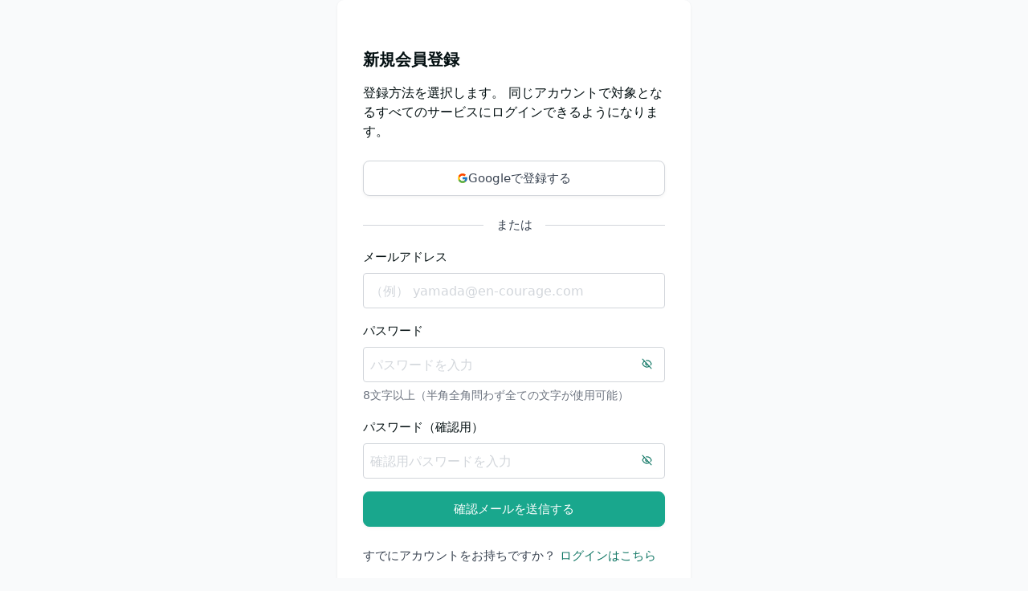

--- FILE ---
content_type: text/html; charset=utf-8
request_url: https://poblano.jp/registration?flow=be4f91b2-5c6c-405a-828b-3c90d6e4b0a9
body_size: 3505
content:
<!DOCTYPE html>
<html lang="ja">
  <head>
    <meta charset="utf-8">
    <meta http-equiv="X-UA-Compatible" content="IE=edge">
    <meta name="viewport" content="width=device-width, initial-scale=1.0">
    <meta name="csrf-token" content="KkojCBwlBFkXZCdCNBk8JhtGYAlEBBY9B-pRem44d4M4S4lEM17QtSaH">
    <title data-suffix=" · Poblano SSO">
      新規会員登録
     · Poblano SSO</title>
    <meta name="og:title" content="Poblano">
<meta name="og:site_name" content="poblano">
<meta property="og:locale" content="ja_JP">
<meta property="og:locale:alternate" content="en_US">
<meta name="og:type" content="website">
<meta name="og:description" content="Poblano SSOは、en-courageなどのサービスに安全に接続するためのログインサービスです。 パスキーを利用すれば、パスワードが不要で、安全かつ簡単にサインインすることもできます。">
<meta name="og:image" content="https://cdn.poblano.jp/images/poblano_logo-870dabca28b36b15221dc1c9ea0d55e0.png?vsn=d">
<meta name="twitter:card" content="summary_large_image">
<meta name="twitter:image" content="https://cdn.poblano.jp/images/poblano_logo-870dabca28b36b15221dc1c9ea0d55e0.png?vsn=d">
<meta name="description" content="Poblano SSOは、en-courageなどのサービスに安全に接続するためのログインサービスです。 パスキーを利用すれば、パスワードが不要で、安全かつ簡単にサインインすることもできます。">
    <link phx-track-static rel="stylesheet" nonce="6M_feO5SoU05tuv5cT2cDQ==" href="https://cdn.poblano.jp/assets/app-8e040c21063f8230b31ffca3233a2b18.css?vsn=d" integrity="sha512-oxb472JcNFLQK7QaPTK4wkg4GrGV9q9/fWdSj82iuxS59uv99ntwZPdH1nC9W7Tlwn8e/UnNp/4RYd6gIUrULg==" crossorigin="anonymous">
    <script defer phx-track-static type="text/javascript" nonce="IbQdE6iZwOQ52gcj2N1ofw==" src="https://cdn.poblano.jp/assets/app-c27298c1325ab6d395070d36a949de7a.js?vsn=d" integrity="sha512-U+epA3SkJd/42ENhSuvDpLgN0oThB/AZJ9xYDgVPyA2BDQ+J1cz+3I/eFGf3TzYkgOxX0J1bZdLo1hc6lnorMw==" crossorigin="anonymous">
    </script>
    <link rel="apple-touch-icon" sizes="180x180" href="https://cdn.poblano.jp/images/apple-touch-icon-36ffa8e0acb92a7b7885b39f538e088c.png?vsn=d">
    <link rel="icon" type="image/png" sizes="32x32" href="https://cdn.poblano.jp/images/favicon-32x32-5c34c0a0ab1593307a35889f48126a0f.png?vsn=d">
    <link rel="icon" type="image/png" sizes="16x16" href="https://cdn.poblano.jp/images/favicon-16x16-7e9aa2d19dbe66e88e969d59dbb303dc.png?vsn=d">

    <link rel="manifest" href="/site.webmanifest">
    <link rel="mask-icon" href="https://cdn.poblano.jp/images/safari-pinned-tab-e5e9a7c9a3a00aa630d1b4864d4f26a7.svg?vsn=d" color="#5bbad5">
    <meta name="msapplication-TileColor" content="#da532c">
    <meta name="theme-color" content="#ffffff">
    
    <meta name="analytics-id" content="GTM-KF5PRS9">
    <script nonce="IbQdE6iZwOQ52gcj2N1ofw==">
  window.dataLayer = window.dataLayer || [];
  dataLayer.push({"user_type":"anonymous"});
</script>
    <script nonce="IbQdE6iZwOQ52gcj2N1ofw==">
  window.dataLayer = window.dataLayer || [];
  window.dataLayer.push({"state":null,"event":"pob.registration_view","screen_name":"registration"});
  window.initialEvents = ["registration_view"];
</script>
    <!-- Google Tag Manager -->
<script async nonce="IbQdE6iZwOQ52gcj2N1ofw==" src="https://www.googletagmanager.com/gtm.js?id=GTM-KF5PRS9">
</script>
<script nonce="IbQdE6iZwOQ52gcj2N1ofw==">
  // Google Tag Manager
  dataLayer.push({
    "gtm.start": new Date().getTime(),
    event: "gtm.js",
  });
</script>
    <link rel="alternate" hreflang="ja" href="https://poblano.jp/registration?locale=ja">
<link rel="alternate" hreflang="en" href="https://poblano.jp/registration?locale=en">
  </head>
  <body>
    <div id="phx-GIzOQ3uzEHnklhbi" data-phx-main data-phx-session="SFMyNTY.[base64].wBs4B1sYwzxrL1vfDc0As5Zlg_JcRXpI6LNiFjNHT_I" data-phx-static="SFMyNTY.g2gDaAJhBnQAAAADdwJpZG0AAAAUcGh4LUdJek9RM3V6RUhua2xoYml3BWZsYXNodAAAAAB3CmFzc2lnbl9uZXdsAAAAAXcNY3VycmVudF9zY29wZWpuBgBjBIvhmwFiAAFRgA.zYe_hCvyYrms2W_g8G3y76uuo9zMUTXDYv0j4dfA9yg" class="lv-container"><div class="auth-layout ">
  
  
  <main>
    <div class="stack is-normal">
  
      <div id="flash-group" class="flash-group">
  
  
  <div class="alert is-error" role="alert" hidden id="flash-group-server-error" phx-connected="[[&quot;set_attr&quot;,{&quot;attr&quot;:[&quot;hidden&quot;,true],&quot;to&quot;:&quot;#server-error&quot;}]]" phx-disconnected="[[&quot;remove_attr&quot;,{&quot;attr&quot;:&quot;hidden&quot;,&quot;to&quot;:&quot;.phx-server-error #server-error&quot;}]]">
  <div class="alert-icon">
    <span class="icon has-text-after">
  <span class="icon-svg">
    <svg icon="circle-x" aria-hidden="true" xmlns="http://www.w3.org/2000/svg" width="24" height="24" viewBox="0 0 24 24" fill="none" stroke="currentColor" stroke-width="2" stroke-linecap="round" stroke-linejoin="round">
<circle cx="12" cy="12" r="10"></circle>
<path d="m15 9-6 6"></path>
<path d="m9 9 6 6"></path>
</svg>
  </span>
  
</span>
  </div>
  <div class="alert-body">
    <div class="alert-message">
    エラーが発生しました。接続が復元されるまでお待ちください。
  </div>
  </div>
  
</div>
</div>
      <div class="stack is-normal" id="registration_view_password" phx-hook="WebauthnRegistration">
  
  <h1>新規会員登録</h1>
  <p>
  登録方法を選択します。 同じアカウントで対象となるすべてのサービスにログインできるようになります。
</p>

  <div class="buttons">
    <a href="/auth/google/request" class="button is-secondary is-outline is-large">
  
      <span class="icon has-text-after">
  <span class="icon-svg">
    <svg xmlns="http://www.w3.org/2000/svg" width="24" height="24" viewBox="0 0 48 48">
      <path fill="#FFC107" d="M43.611 20.083H42V20H24v8h11.303c-1.649 4.657-6.08 8-11.303 8-6.627 0-12-5.373-12-12s5.373-12 12-12c3.059 0 5.842 1.154 7.961 3.039l5.657-5.657C34.046 6.053 29.268 4 24 4 12.955 4 4 12.955 4 24s8.955 20 20 20 20-8.955 20-20c0-1.341-.138-2.65-.389-3.917"></path>
      <path fill="#FF3D00" d="m6.306 14.691 6.571 4.819C14.655 15.108 18.961 12 24 12c3.059 0 5.842 1.154 7.961 3.039l5.657-5.657C34.046 6.053 29.268 4 24 4 16.318 4 9.656 8.337 6.306 14.691"></path>
      <path fill="#4CAF50" d="M24 44c5.166 0 9.86-1.977 13.409-5.192l-6.19-5.238A11.9 11.9 0 0 1 24 36c-5.202 0-9.619-3.317-11.283-7.946l-6.522 5.025C9.505 39.556 16.227 44 24 44"></path>
      <path fill="#1976D2" d="M43.611 20.083H42V20H24v8h11.303a12.04 12.04 0 0 1-4.087 5.571l.003-.002 6.19 5.238C36.971 39.205 44 34 44 24c0-1.341-.138-2.65-.389-3.917"></path>
    </svg>
  </span>
  <span class="icon-text">Googleで登録する</span>
</span>
    
</a>
    
  </div>
  <div class="stack is-normal" aria-busy aria-live="polite">
  
    <div class="spinner"></div>
    
    
  
</div>

</div>


    
</div>
  </main>
</div></div>
  </body>
</html>

--- FILE ---
content_type: text/css
request_url: https://cdn.poblano.jp/assets/app-8e040c21063f8230b31ffca3233a2b18.css?vsn=d
body_size: 17893
content:
form>*:not([type=hidden])+*:not([type=hidden]),form>*:not([type=hidden])~*:not([type=hidden]),form>fieldset>:not([type=hidden])+:not([type=hidden]){margin-top:1rem;margin-top:calc(4*var(--spacer))}form>*:not([type=hidden])+.form-actions{margin-top:2.25rem;margin-top:var(--line-one-and-a-half)}form>fieldset+fieldset{margin-top:2rem;margin-top:calc(8*var(--spacer))}form>*+.modal-footer{margin-top:0}.field>label+.field-input-wrapper,.field>label+textarea,.field>label+.field-select,.field>label+.field-group,.field legend+.field-input-wrapper,.field legend+textarea,.field legend+.field-select,.field legend+.field-group{margin-top:.5rem;margin-top:calc(2*var(--spacer))}.field.has-two-cols>.field-radio-group>div{display:flex;flex-wrap:wrap;gap:.5rem;gap:calc(2*var(--spacer))}.field.has-two-cols>.field-radio-group>div>*{flex:0 1 calc(50% - (1 * var(--spacer)));flex:0 1 calc(50% - .25rem);flex:0 1 calc(50% - calc(1 * var(--spacer)))}fieldset{border:none}fieldset>legend{font-size:clamp(.889rem,.088vw + .867rem,.937rem);font-size:var(--font-size-sm);line-height:1.5rem;line-height:var(--line-height-sm);font-weight:400;font-weight:var(--weight-normal);line-height:var(--line-single)}fieldset.date-select>legend{font-weight:400;font-weight:var(--weight-normal)}fieldset.is-expanded>legend{font-size:1rem;font-size:var(--font-size-md);line-height:1.5rem;line-height:var(--line-height-md);font-weight:600;font-weight:var(--weight-medium)}fieldset.is-expanded>legend+*{margin-top:1.5rem;margin-top:calc(6*var(--spacer))}*+fieldset.is-expanded{margin-top:2rem;margin-top:calc(8*var(--spacer))}label,fieldset.field-radio-group>legend,fieldset.field-checkbox-group>legend{font-size:clamp(.889rem,.088vw + .867rem,.937rem);font-size:var(--font-size-sm);line-height:1.5rem;line-height:var(--line-height-sm);display:block;font-weight:400;font-weight:var(--weight-normal)}label .label-description,fieldset.field-radio-group>legend .label-description,fieldset.field-checkbox-group>legend .label-description{display:block}fieldset.field-radio-group>legend,fieldset.field-checkbox-group>legend{margin-bottom:.5rem;margin-bottom:calc(2*var(--spacer));font-weight:400;font-weight:var(--weight-normal)}button,input,optgroup,select,textarea{font-family:inherit}button,input{overflow:visible}button,select{text-transform:none}select,textarea,input[type=text],input[type=password],input[type=datetime],input[type=datetime-local],input[type=date],input[type=month],input[type=time],input[type=week],input[type=number],input[type=email],input[type=url],input[type=search],input[type=tel],input[type=color]{font-size:1rem;font-size:var(--font-size-md);line-height:1.5rem;line-height:var(--line-height-md);display:flex;width:100%;height:calc(var(--line-single) + (5 * var(--spacer)));height:2.75rem;height:calc(var(--line-single) + calc(5 * var(--spacer)));padding:calc(.625rem - 1px) .5rem;padding:calc(var(--spacer)*2.5 - var(--border-width-xs)) calc(2*var(--spacer));line-height:var(--line-single);color:#041012;color:var(--color-text-default);background:#fff;background:var(--color-surface-subdued);border:1px solid #d2d6db;border:var(--border-width-xs) solid var(--color-border-secondary-subdued);border-radius:4px;border-radius:var(--radius-sm)}select:focus,textarea:focus,input[type=text]:focus,input[type=password]:focus,input[type=datetime]:focus,input[type=datetime-local]:focus,input[type=date]:focus,input[type=month]:focus,input[type=time]:focus,input[type=week]:focus,input[type=number]:focus,input[type=email]:focus,input[type=url]:focus,input[type=search]:focus,input[type=tel]:focus,input[type=color]:focus{outline:none;border-color:#1bba9e;border-color:var(--color-border-primary-normal)}.field.is-success select,.field.is-success textarea,.field.is-success input[type=text],.field.is-success input[type=password],.field.is-success input[type=datetime],.field.is-success input[type=datetime-local],.field.is-success input[type=date],.field.is-success input[type=month],.field.is-success input[type=time],.field.is-success input[type=week],.field.is-success input[type=number],.field.is-success input[type=email],.field.is-success input[type=url],.field.is-success input[type=search],.field.is-success input[type=tel],.field.is-success input[type=color]{background:#f3fee7;background:var(--color-background-success-muted);border-color:#66c61c;border-color:var(--color-border-success-normal)}.field.is-warning select,.field.is-warning textarea,.field.is-warning input[type=text],.field.is-warning input[type=password],.field.is-warning input[type=datetime],.field.is-warning input[type=datetime-local],.field.is-warning input[type=date],.field.is-warning input[type=month],.field.is-warning input[type=time],.field.is-warning input[type=week],.field.is-warning input[type=number],.field.is-warning input[type=email],.field.is-warning input[type=url],.field.is-warning input[type=search],.field.is-warning input[type=tel],.field.is-warning input[type=color]{background:#fffaeb;background:var(--color-background-warning-muted);border-color:#fdb022;border-color:var(--color-border-warning-normal)}.field.is-error select,.field.has-errors select,.field.is-error textarea,.field.has-errors textarea,.field.is-error input[type=text],.field.has-errors input[type=text],.field.is-error input[type=password],.field.has-errors input[type=password],.field.is-error input[type=datetime],.field.has-errors input[type=datetime],.field.is-error input[type=datetime-local],.field.has-errors input[type=datetime-local],.field.is-error input[type=date],.field.has-errors input[type=date],.field.is-error input[type=month],.field.has-errors input[type=month],.field.is-error input[type=time],.field.has-errors input[type=time],.field.is-error input[type=week],.field.has-errors input[type=week],.field.is-error input[type=number],.field.has-errors input[type=number],.field.is-error input[type=email],.field.has-errors input[type=email],.field.is-error input[type=url],.field.has-errors input[type=url],.field.is-error input[type=search],.field.has-errors input[type=search],.field.is-error input[type=tel],.field.has-errors input[type=tel],.field.is-error input[type=color],.field.has-errors input[type=color]{background:#fef3f2;background:var(--color-background-error-muted);border-color:#f04438;border-color:var(--color-border-error-normal)}select:disabled,select[readonly],textarea:disabled,textarea[readonly],input[type=text]:disabled,input[type=text][readonly],input[type=password]:disabled,input[type=password][readonly],input[type=datetime]:disabled,input[type=datetime][readonly],input[type=datetime-local]:disabled,input[type=datetime-local][readonly],input[type=date]:disabled,input[type=date][readonly],input[type=month]:disabled,input[type=month][readonly],input[type=time]:disabled,input[type=time][readonly],input[type=week]:disabled,input[type=week][readonly],input[type=number]:disabled,input[type=number][readonly],input[type=email]:disabled,input[type=email][readonly],input[type=url]:disabled,input[type=url][readonly],input[type=search]:disabled,input[type=search][readonly],input[type=tel]:disabled,input[type=tel][readonly],input[type=color]:disabled,input[type=color][readonly]{color:#d2d6db;color:var(--color-text-secondary-subdued);background:#f9fafb;background:var(--color-background-secondary-muted);border-color:#d2d6db;border-color:var(--color-border-secondary-subdued)}select:disabled::-moz-placeholder,select[readonly]::-moz-placeholder,textarea:disabled::-moz-placeholder,textarea[readonly]::-moz-placeholder,input[type=text]:disabled::-moz-placeholder,input[type=text][readonly]::-moz-placeholder,input[type=password]:disabled::-moz-placeholder,input[type=password][readonly]::-moz-placeholder,input[type=datetime]:disabled::-moz-placeholder,input[type=datetime][readonly]::-moz-placeholder,input[type=datetime-local]:disabled::-moz-placeholder,input[type=datetime-local][readonly]::-moz-placeholder,input[type=date]:disabled::-moz-placeholder,input[type=date][readonly]::-moz-placeholder,input[type=month]:disabled::-moz-placeholder,input[type=month][readonly]::-moz-placeholder,input[type=time]:disabled::-moz-placeholder,input[type=time][readonly]::-moz-placeholder,input[type=week]:disabled::-moz-placeholder,input[type=week][readonly]::-moz-placeholder,input[type=number]:disabled::-moz-placeholder,input[type=number][readonly]::-moz-placeholder,input[type=email]:disabled::-moz-placeholder,input[type=email][readonly]::-moz-placeholder,input[type=url]:disabled::-moz-placeholder,input[type=url][readonly]::-moz-placeholder,input[type=search]:disabled::-moz-placeholder,input[type=search][readonly]::-moz-placeholder,input[type=tel]:disabled::-moz-placeholder,input[type=tel][readonly]::-moz-placeholder,input[type=color]:disabled::-moz-placeholder,input[type=color][readonly]::-moz-placeholder{color:#f9fafb;color:var(--color-surface-normal)}select:disabled::placeholder,select[readonly]::placeholder,textarea:disabled::placeholder,textarea[readonly]::placeholder,input[type=text]:disabled::placeholder,input[type=text][readonly]::placeholder,input[type=password]:disabled::placeholder,input[type=password][readonly]::placeholder,input[type=datetime]:disabled::placeholder,input[type=datetime][readonly]::placeholder,input[type=datetime-local]:disabled::placeholder,input[type=datetime-local][readonly]::placeholder,input[type=date]:disabled::placeholder,input[type=date][readonly]::placeholder,input[type=month]:disabled::placeholder,input[type=month][readonly]::placeholder,input[type=time]:disabled::placeholder,input[type=time][readonly]::placeholder,input[type=week]:disabled::placeholder,input[type=week][readonly]::placeholder,input[type=number]:disabled::placeholder,input[type=number][readonly]::placeholder,input[type=email]:disabled::placeholder,input[type=email][readonly]::placeholder,input[type=url]:disabled::placeholder,input[type=url][readonly]::placeholder,input[type=search]:disabled::placeholder,input[type=search][readonly]::placeholder,input[type=tel]:disabled::placeholder,input[type=tel][readonly]::placeholder,input[type=color]:disabled::placeholder,input[type=color][readonly]::placeholder{color:#f9fafb;color:var(--color-surface-normal)}input[type=date],input[type=time]{width:auto}input[type=color]{width:3rem;padding:0 .25rem;padding:0 calc(1*var(--spacer))}.field-select{position:relative;-webkit-appearance:none;-moz-appearance:none;appearance:none}.field-select select{padding-right:2rem;padding-right:calc(8*var(--spacer));-webkit-appearance:none;-moz-appearance:none;appearance:none}.field-select:not(.is-multiple):after{position:absolute;top:50%;right:.75rem;right:calc(3*var(--spacer));display:block;width:.4em;height:.4em;margin-top:-.2828427125em;pointer-events:none;content:" ";border:2px solid #041012;border:2px solid var(--color-text-default);border-top:0;border-right:0;transform:rotate(-45deg);transform-origin:center}::-moz-placeholder{color:#d2d6db;color:var(--color-text-secondary-subdued)}::placeholder{color:#d2d6db;color:var(--color-text-secondary-subdued)}label+input{margin-top:.5rem;margin-top:calc(2*var(--spacer))}.form-info{font-size:clamp(.889rem,.088vw + .867rem,.937rem);font-size:var(--font-size-sm);line-height:1.5rem;line-height:var(--line-height-sm);color:#384250;color:var(--color-text-secondary-emphasized)}.form-info.is-error{color:#d12b1f;color:var(--color-text-error-normal)}.field.is-verification-code label{font-weight:600;font-weight:var(--weight-medium)}.field.is-verification-code input[type=text]{width:100%;padding:.75rem;padding:calc(3*var(--spacer));font-size:clamp(1.383rem,.762vw + 1.193rem,1.802rem);font-size:var(--font-size-4xl);line-height:3rem;line-height:var(--line-height-4xl);line-height:1.5rem;line-height:var(--line-single);color:#041012;color:var(--color-text-default);text-align:center;text-transform:uppercase;letter-spacing:.5rem;letter-spacing:calc(2*var(--spacer));background:#fff;background:var(--color-surface-subdued);border:1px solid #d2d6db;border:var(--border-width-xs) solid var(--color-border-secondary-subdued);border-radius:4px;border-radius:var(--radius-sm)}.field.is-verification-code input[type=text]:focus{outline:none;border-color:#1bba9e;border-color:var(--color-border-primary-normal)}.field-info{font-size:clamp(.79rem,.16vw + .75rem,.878rem);font-size:var(--font-size-xs);line-height:1.5rem;line-height:var(--line-height-xs);margin-top:.5rem;margin-top:calc(2*var(--spacer));color:#6c737f;color:var(--color-text-secondary-normal)}.field-info.is-success{color:#66c61c;color:var(--color-text-success-normal)}.field-info.is-warning{color:#dc6803;color:var(--color-text-warning-normal)}.field-info.is-error{color:#d12b1f;color:var(--color-text-error-normal)}.field-description{font-size:clamp(.79rem,.16vw + .75rem,.878rem);font-size:var(--font-size-xs);line-height:1.5rem;line-height:var(--line-height-xs);margin-top:.25rem;margin-top:calc(1*var(--spacer));color:#6c737f;color:var(--color-text-secondary-normal)}.field-errors{font-size:clamp(.79rem,.16vw + .75rem,.878rem);font-size:var(--font-size-xs);line-height:1.5rem;line-height:var(--line-height-xs);padding-left:0;margin-top:.25rem;margin-top:calc(1*var(--spacer));color:#d12b1f;color:var(--color-text-error-normal);list-style-type:none}.field.is-grouped{display:flex;flex-wrap:wrap;gap:.75rem;gap:calc(3*var(--spacer));align-items:center}.field.is-grouped label+input,.field.is-grouped label+.field-input-wrapper,.field.is-grouped label+textarea,.field.is-grouped label+.field-select,.field.is-grouped label+.field-group{margin-top:0}.field.is-grouped input{width:auto}.field-checkbox-group>legend,.field-radio-group>legend{flex:0 0 100%}.field-checkbox-group>div,.field-radio-group>div{display:flex;flex-wrap:wrap;gap:.5rem;gap:calc(2*var(--spacer))}.field-radio-group>div>label{flex:1 0 auto}label.field-checkbox,label.field-radio,.field-checkbox-group label,.field-radio-group label{display:flex;gap:.5rem;gap:calc(2*var(--spacer));align-items:center;font-weight:400;font-weight:var(--weight-normal);cursor:pointer}label.field-checkbox{align-items:first baseline}label.field-checkbox input{transform:translateY(2px)}label.field-radio,.field-radio-group label{padding:.5rem 1.5rem .5rem .5rem;padding:calc(2*var(--spacer)) calc(6*var(--spacer)) calc(2*var(--spacer)) calc(2*var(--spacer));background:#fff;background:var(--color-surface-subdued);border:1px solid #d2d6db;border:var(--border-width-xs) solid var(--color-border-secondary-subdued);border-radius:4px;border-radius:var(--radius-sm)}fieldset.field-checkbox-group.is-expanded{display:block}fieldset.field-checkbox-group.is-expanded label{font-size:clamp(.889rem,.088vw + .867rem,.937rem);font-size:var(--font-size-sm);line-height:1.5rem;line-height:var(--line-height-sm);font-weight:600;font-weight:var(--weight-medium)}fieldset.field-checkbox-group.is-expanded label input{height:1.5rem;height:var(--line-single);margin-right:.75rem;margin-right:calc(3*var(--spacer));vertical-align:top}fieldset.field-checkbox-group.is-expanded label>span{display:inline-block}fieldset.field-checkbox-group.is-expanded label .label-description{font-weight:400;font-weight:var(--weight-normal);color:#384250;color:var(--color-text-secondary-emphasized)}fieldset.field-checkbox-group.is-expanded label+label{margin-top:1rem;margin-top:calc(4*var(--spacer))}.field-input-wrapper{position:relative}.field-input-wrapper.has-addon-right>input{padding-right:3rem;padding-right:calc(12*var(--spacer))}.field-input-wrapper.has-addon-right>.field-input-addon-right{position:absolute;top:0;right:1rem;display:flex;align-items:center;height:100%;color:inherit}.password-reveal{padding:0;cursor:pointer;background:none;border:none}.password-reveal .password-reveal-on,.password-reveal .password-reveal-off{line-height:1em}.password-reveal[aria-pressed=true] .password-reveal-on{display:none}.password-reveal[aria-pressed=true] .password-reveal-off,.password-reveal[aria-pressed=false] .password-reveal-on{display:block}.password-reveal[aria-pressed=false] .password-reveal-off,form.has-no-required-optional-marks .field-required-mark,form.has-no-required-optional-marks .field-optional-mark,.field-checkbox .field-required-mark,.field-checkbox .field-optional-mark{display:none}.field-required-mark,.field-optional-mark{font-size:clamp(.79rem,.16vw + .75rem,.878rem);font-size:var(--font-size-xs);line-height:1.5rem;line-height:var(--line-height-xs);padding:.25rem;padding:calc(1*var(--spacer));margin-left:.25rem;margin-left:calc(1*var(--spacer));font-weight:400;font-weight:var(--weight-normal);line-height:1em;white-space:nowrap;border-style:solid;border-width:1px;border-width:var(--border-width-xs);border-radius:4px;border-radius:var(--radius-sm)}.field-required-mark{color:#d12b1f;color:var(--color-text-error-normal);border-color:#fda29b;border-color:var(--color-border-error-subdued)}.field-optional-mark{color:#6c737f;color:var(--color-text-secondary-normal);border-color:#d2d6db;border-color:var(--color-border-secondary-subdued)}.field-group{display:flex;flex-wrap:wrap;gap:1rem;gap:calc(4*var(--spacer));align-items:flex-start;width:100%}.field-group>.field-select,.field-group>.field{flex:1 0 100px}.passkey-footer{display:flex;align-items:center}.passkey-footer img{width:2rem;height:2rem;margin-right:.25rem;margin-right:calc(1*var(--spacer))}.passkey-footer span{font-size:clamp(.889rem,.088vw + .867rem,.937rem);font-size:var(--font-size-sm);line-height:1.5rem;line-height:var(--line-height-sm);color:#6c737f;color:var(--color-text-secondary-normal)}*{box-sizing:border-box;padding:0;margin:0}html:not(.psb),body:not(.psb),.psb-sandbox{width:100%;height:100%;padding:0;margin:0;font-family:system-ui,-apple-system,Segoe UI,Roboto,Ubuntu,Cantarell,Noto Sans,Hiragino Kaku Gothic ProN,Hiragino Sans,Meiryo,Segoe UI,Helvetica,Arial,sans-serif;font-family:var(--font-family-main);font-size:100%;line-height:1.5rem;line-height:var(--line-single);color:#041012;color:var(--color-text-default);background:#f9fafb;background:var(--color-surface-normal)}html.is-plain,html.is-plain body{background:#fff;background:var(--color-surface-subdued)}html.is-plain body{padding:1rem;padding:calc(4*var(--spacer))}.pob-psb-container{padding:2rem;padding:calc(8*var(--spacer));color:#041012;color:var(--color-text-default);background:#f9fafb;background:var(--color-surface-normal)}.psb-sandbox{background:#fff;background:var(--color-surface-subdued)}.lv-container{width:100%;height:100%}[hidden]{display:none!important}iframe{width:100%;height:800px;max-height:100%;padding:0;margin:0;background:none;border:none}h1{font-size:clamp(1.138rem,.231vw + 1.081rem,1.266rem);font-size:var(--font-size-xl);line-height:2.25rem;line-height:var(--line-height-xl);font-weight:600;font-weight:var(--weight-medium)}.text-critical{font-size:clamp(.889rem,.088vw + .867rem,.937rem);font-size:var(--font-size-sm);line-height:1.5rem;line-height:var(--line-height-sm);color:#d12b1f;color:var(--color-text-error-normal)}.text-success{font-size:clamp(.889rem,.088vw + .867rem,.937rem);font-size:var(--font-size-sm);line-height:1.5rem;line-height:var(--line-height-sm);color:#66c61c;color:var(--color-text-success-normal)}.is-secondary{font-size:clamp(.889rem,.088vw + .867rem,.937rem);font-size:var(--font-size-sm);line-height:1.5rem;line-height:var(--line-height-sm);color:#6c737f;color:var(--color-text-secondary-normal)}.is-secondary-emphasized{font-size:clamp(.889rem,.088vw + .867rem,.937rem);font-size:var(--font-size-sm);line-height:1.5rem;line-height:var(--line-height-sm);color:#384250;color:var(--color-text-secondary-emphasized)}.text-wrap-anywhere{overflow:hidden;word-wrap:anywhere}a,a:active,a:link,a:visited,a:hover,a:focus{-webkit-text-decoration:none;text-decoration:none}a,a:link{color:#117765;color:var(--color-text-primary-normal)}a:visited{color:#1bba9e;color:var(--color-text-primary-subdued)}a:hover,a:active,a:focus{color:#0c5144;color:var(--color-text-primary-emphasized)}h4{margin-top:1.5rem;margin-top:calc(6*var(--spacer));font-weight:600;font-weight:var(--weight-medium);line-height:1.5rem;line-height:var(--line-single)}h4.is-centered{display:block;text-align:center}ul,ol{padding-left:1.25rem;padding-left:calc(5*var(--spacer));list-style-position:outside}ul.is-plain{padding-left:0;list-style-type:none}strong{font-weight:600;font-weight:var(--weight-medium)}small{font-size:clamp(.79rem,.16vw + .75rem,.878rem);font-size:var(--font-size-xs);line-height:1.5rem;line-height:var(--line-height-xs);color:#6c737f;color:var(--color-text-secondary-normal)}.body{font-size:clamp(.889rem,.088vw + .867rem,.937rem);font-size:var(--font-size-sm);line-height:1.5rem;line-height:var(--line-height-sm)}.code{font-size:1rem;font-size:var(--font-size-md);line-height:1.5rem;line-height:var(--line-height-md);padding:.5rem;padding:calc(2*var(--spacer));overflow:auto;font-weight:600;font-weight:var(--weight-medium);color:#117765;color:var(--color-text-primary-normal);text-align:center;white-space:nowrap;border:1px solid #d2d6db;border:var(--border-width-xs) solid var(--color-border-secondary-subdued);border-radius:8px;border-radius:var(--radius-md)}hr{width:100%;height:0;border:none;border-top:1px solid #d2d6db;border-top:var(--border-width-xs) solid var(--color-border-secondary-subdued)}pre{max-width:100%;overflow-x:auto}@keyframes fade-in{0%{opacity:0}to{opacity:1}}@keyframes fade-out{0%{opacity:1}to{opacity:0}}@keyframes spin{0%{transform:rotate(0)}to{transform:rotate(360deg)}}.phx-click-loading{opacity:.5;transition:opacity 1s ease-out}.phx-disconnected{cursor:wait}.phx-disconnected *{pointer-events:none}.action-cards{display:grid;grid-template-columns:repeat(auto-fill,minmax(clamp(25% - 2rem,18rem,50%),1fr));grid-template-columns:repeat(auto-fill,minmax(clamp(25% - calc(8 * var(--spacer)),18rem,50%),1fr));grid-gap:2rem;grid-gap:calc(8*var(--spacer));gap:2rem;gap:calc(8*var(--spacer));align-items:stretch;padding:0;list-style-type:none}.action-cards.is-centered{justify-content:center}.action-card{display:flex;flex-direction:column;padding:2rem;padding:calc(8*var(--spacer));border:1px solid #d2d6db;border:var(--border-width-xs) solid var(--color-border-secondary-subdued);border-radius:8px;border-radius:var(--radius-md)}.action-card>.action-card-header{display:flex;align-items:center}.action-card>.action-card-header>.action-card-icon{margin-right:16px;line-height:1em}.action-card>.action-card-header>.action-card-icon>.icon{--size: 20px}.action-card>.action-card-header>.action-card-title{font-size:clamp(.889rem,.088vw + .867rem,.937rem);font-size:var(--font-size-sm);line-height:1.5rem;line-height:var(--line-height-sm);font-weight:600;font-weight:var(--weight-medium)}.action-card.is-success>.action-card-header{color:#66c61c;color:var(--color-text-success-normal)}.action-card.is-critical>.action-card-header{color:#d12b1f;color:var(--color-text-error-normal)}.action-card>.action-card-body{display:flex;flex-grow:1;flex-direction:column;justify-content:space-between;margin-left:36px}.action-card>.action-card-body>.action-card-description{font-size:clamp(.889rem,.088vw + .867rem,.937rem);font-size:var(--font-size-sm);line-height:1.5rem;line-height:var(--line-height-sm);color:#384250;color:var(--color-text-secondary-emphasized)}.action-card>.action-card-body>.action-card-description+*{margin-top:1rem;margin-top:calc(4*var(--spacer))}.action-card>.action-card-body>.action-card-button-plain{margin-bottom:-1rem;margin-bottom:calc(-4*var(--spacer))}.address .h-card .p-postal-code:after{content:" "}.address .h-card.international div .p-street-address,.address .h-card.international div .p-locality:after{content:" "}.stack,.modal>.modal-container section>.modal-content,.flash-group{--space: var(--size-stack-normal);display:flex;flex-direction:column;justify-content:flex-start}.stack>*,.modal>.modal-container section>.modal-content>*,.flash-group>*{margin-top:0;margin-bottom:0}.stack>*+*,.modal>.modal-container section>.modal-content>*+*,.flash-group>*+*{margin-top:var(--space)}.is-recursive.stack *+*,.modal>.modal-container section>.is-recursive.modal-content *+*,.is-recursive.flash-group *+*{margin-top:var(--space)}.stack>h1+*,.modal>.modal-container section>.modal-content>h1+*,.flash-group>h1+*{--space: var(--line-half)}.stack>[data-phx-component]+.page-header,.modal>.modal-container section>.modal-content>[data-phx-component]+.page-header,.flash-group>[data-phx-component]+.page-header{--space: 0}.is-narrow.stack,.modal>.modal-container section>.is-narrow.modal-content,.is-narrow.flash-group{--space: var(--size-stack-narrow)}.is-normal.stack,.modal>.modal-container section>.is-normal.modal-content,.is-normal.flash-group{--space: var(--size-stack-normal)}.is-wide.stack,.modal>.modal-container section>.is-wide.modal-content,.is-wide.flash-group{--space: var(--size-stack-wide)}.is-wider.stack,.modal>.modal-container section>.is-wider.modal-content,.is-wider.flash-group{--space: var(--size-stack-wider)}.is-extra-wide.stack,.modal>.modal-container section>.is-extra-wide.modal-content,.is-extra-wide.flash-group{--space: var(--size-stack-extra-wide)}.tab-navigation{-webkit-touch-callout:none;-webkit-user-select:none;-moz-user-select:none;user-select:none}.visually-hidden:not(:focus):not(:active):not(:focus):not(:active),.upload>label:not(:focus):not(:active):not(:focus):not(:active),.icon.has-text-hidden>.icon-text:not(:focus):not(:active):not(:focus):not(:active){position:absolute;width:1px;height:1px;overflow:hidden;white-space:nowrap;-webkit-clip-path:inset(50%);clip-path:inset(50%)}.alert{font-size:clamp(.889rem,.088vw + .867rem,.937rem);font-size:var(--font-size-sm);line-height:1.5rem;line-height:var(--line-height-sm);display:flex;gap:1.25rem;gap:calc(5*var(--spacer));align-items:center;padding:1.25rem;padding:calc(5*var(--spacer));border-style:solid;border-width:1px;border-width:var(--border-width-xs);border-radius:4px;border-radius:var(--radius-sm)}.alert>.alert-icon{width:20px;height:20px}.alert+*{margin-top:1.5rem;margin-top:var(--line-single)}.alert.is-info{color:#0040c1;color:var(--color-text-info-emphasized);background:#eff4ff;background:var(--color-background-info-muted);border-color:#155eef;border-color:var(--color-background-info-normal)}.alert.is-error{color:#912018;color:var(--color-text-error-emphasized);background:#fef3f2;background:var(--color-background-error-muted);border-color:#d12b1f;border-color:var(--color-background-error-normal)}.alert.is-success{color:#326212;color:var(--color-text-success-emphasized);background:#f3fee7;background:var(--color-background-success-muted);border-color:#3b7c0f;border-color:var(--color-background-success-normal)}.alert.is-warning{color:#93370d;color:var(--color-text-warning-emphasized);background:#fffaeb;background:var(--color-background-warning-muted);border-color:#fdb022;border-color:var(--color-background-warning-normal)}.alert .alert-body{flex-grow:1}.alert .alert-close{display:flex;cursor:pointer}.alert .alert-close>button{cursor:pointer;background:none;border:none}.flash-group+*{margin-top:1.5rem;margin-top:var(--line-single)}.flash-group:has(#server-error[hidden]:only-child)+*{margin-top:0}.avatar{display:inline-block;border:4px solid #ffffff;border:var(--border-width-md) solid var(--color-surface-subdued);border-radius:50%;border-radius:var(--radius-circle);box-shadow:0 2px 4px #0410120a,0 0 2px #0410120a;box-shadow:var(--shadow-2xs)}.avatar.is-24{width:24px;height:24px}.avatar.is-32{width:32px;height:32px}.avatar.is-36{width:36px;height:36px}.avatar.is-40{width:40px;height:40px}.avatar.is-48{width:48px;height:48px}.avatar.is-56{width:56px;height:56px}.avatar.is-64{width:64px;height:64px}.avatar.is-96{width:96px;height:96px}.avatar.is-128{width:128px;height:128px}.avatar>img{width:100%;height:100%;-o-object-fit:cover;object-fit:cover;border-radius:50%;border-radius:var(--radius-circle)}.avatar.is-plain{border:none;box-shadow:none}.avatar.is-gray{background-color:#f3f4f6;background-color:var(--color-surface-emphasized);border-color:#f3f4f6;border-color:var(--color-surface-emphasized);box-shadow:none}.backup-codes{font-size:clamp(.889rem,.088vw + .867rem,.937rem);font-size:var(--font-size-sm);line-height:1.5rem;line-height:var(--line-height-sm);display:flex;flex-direction:column;gap:1.5rem;gap:calc(6*var(--spacer));padding:1.5rem;padding:calc(6*var(--spacer));font-weight:600;font-weight:var(--weight-medium);background:#f9fafb;background:var(--color-surface-normal);border-radius:8px;border-radius:var(--radius-md)}.backup-codes ul{display:flex;flex-wrap:wrap;gap:.25rem 1rem;gap:calc(1*var(--spacer)) calc(4*var(--spacer));order:1;padding-left:0;list-style-type:none}.backup-codes ul>li{flex:0 0 calc(50% - (4 * var(--spacer))/2);flex:0 0 calc(50% - .5rem);flex:0 0 calc(50% - calc(4 * var(--spacer))/2);text-align:center}.backup-codes ul>li.is-used{-webkit-text-decoration:line-through;text-decoration:line-through}.backup-codes>.backup-codes-copy{top:1rem;top:calc(4*var(--spacer));right:1rem;right:calc(4*var(--spacer));align-self:center;order:2;color:#117765;color:var(--color-text-primary-normal);cursor:pointer;background:none;border:none}.backup-codes>.backup-codes-copy:hover,.backup-codes>.backup-codes-copy:focus{color:#0c5144;color:var(--color-text-primary-emphasized);-webkit-text-decoration:none;text-decoration:none}.table-container{max-width:100%;overflow:auto}.table,.table-container table,.content table{width:100%;border-collapse:collapse}.table tr:not(:last-child),.table-container table tr:not(:last-child),.content table tr:not(:last-child){border-bottom:1px solid #e5e7eb;border-bottom:var(--border-width-xs) solid var(--color-border-secondary-muted)}.table td,.table th,.table-container table td,.table-container table th,.content table td,.content table th{padding:.75rem 1rem;padding:calc(3*var(--spacer)) calc(4*var(--spacer));vertical-align:middle;text-align:left}.table th>span,.table-container table th>span,.content table th>span{display:flex;align-items:center}.table th>span>.order-direction,.table-container table th>span>.order-direction,.content table th>span>.order-direction{display:flex;align-items:center}.table th>span>.order-direction .order-direction-active,.table-container table th>span>.order-direction .order-direction-active,.content table th>span>.order-direction .order-direction-active{fill:#041012;fill:var(--color-text-default)}.table th>span>.order-direction .order-direction-inactive,.table-container table th>span>.order-direction .order-direction-inactive,.content table th>span>.order-direction .order-direction-inactive{fill:#d2d6db;fill:var(--color-text-secondary-subdued)}.table>thead th,.table-container table>thead th,.content table>thead th{font-size:clamp(.79rem,.16vw + .75rem,.878rem);font-size:var(--font-size-xs);line-height:1.5rem;line-height:var(--line-height-xs);font-weight:600;font-weight:var(--weight-medium);line-height:var(--line-single)}.table>thead th>span,.table-container table>thead th>span,.content table>thead th>span{display:flex;gap:.25rem;gap:calc(1*var(--spacer))}.table>thead th>span a,.table>thead th>span a:active,.table>thead th>span a:visited,.table-container table>thead th>span a,.table-container table>thead th>span a:active,.table-container table>thead th>span a:visited,.content table>thead th>span a,.content table>thead th>span a:active,.content table>thead th>span a:visited{color:#041012;color:var(--color-text-default)}.table>thead th>span a:hover,.table>thead th>span a:focus,.table-container table>thead th>span a:hover,.table-container table>thead th>span a:focus,.content table>thead th>span a:hover,.content table>thead th>span a:focus{color:#117765;color:var(--color-text-primary-normal)}.table>tbody,.table-container table>tbody,.content table>tbody{font-size:clamp(.889rem,.088vw + .867rem,.937rem);font-size:var(--font-size-sm);line-height:1.5rem;line-height:var(--line-height-sm);line-height:var(--line-single)}.table>tbody:not(:last-child),.table-container table>tbody:not(:last-child),.content table>tbody:not(:last-child){border-bottom:1px solid #e5e7eb;border-bottom:var(--border-width-xs) solid var(--color-border-secondary-muted)}.table caption,.table-container table caption,.content table caption{max-width:none;padding:.75rem 1.5rem;padding:calc(3*var(--spacer)) calc(6*var(--spacer));font-size:clamp(.79rem,.16vw + .75rem,.878rem);font-size:var(--font-size-xs);line-height:1.5rem;line-height:var(--line-height-xs);color:#6c737f;color:var(--color-text-secondary-normal);text-align:right;caption-side:bottom}.table .is-secondary,.table-container table .is-secondary,.content table .is-secondary{font-size:clamp(.79rem,.16vw + .75rem,.878rem);font-size:var(--font-size-xs);line-height:1.5rem;line-height:var(--line-height-xs)}.box>.table-container:not(:last-child) table{border-bottom:1px solid #e5e7eb;border-bottom:var(--border-width-xs) solid var(--color-border-secondary-muted)}.table-no-results{font-size:clamp(.889rem,.088vw + .867rem,.937rem);font-size:var(--font-size-sm);line-height:1.5rem;line-height:var(--line-height-sm);padding:.5rem .75rem;padding:calc(2*var(--spacer)) calc(3*var(--spacer));line-height:var(--line-single)}.box{background:#fff;background:var(--color-surface-subdued);border-radius:8px;border-radius:var(--radius-md);box-shadow:0 2px 4px #0410120a,0 0 2px #0410120a;box-shadow:var(--shadow-2xs)}.box.has-banner{width:800px;max-width:100%;margin-right:auto;margin-left:auto}.box>.box-header{position:relative}.box>.box-header>.box-banner{position:relative;height:200px;margin-bottom:calc(48px + (2 * var(--spacer)));margin-bottom:calc(48px + .5rem);margin-bottom:calc(48px + calc(2 * var(--spacer)));line-height:0}.box>.box-header>.box-banner>img{width:100%;height:100%;-o-object-fit:cover;object-fit:cover;border-top-left-radius:8px;border-top-left-radius:var(--radius-md);border-top-right-radius:8px;border-top-right-radius:var(--radius-md)}.box>.box-header>.box-banner>.box-header-cover-picture-upload{font-size:clamp(.889rem,.088vw + .867rem,.937rem);font-size:var(--font-size-sm);line-height:1.5rem;line-height:var(--line-height-sm);position:absolute;top:0;left:0;display:flex;align-items:center;justify-content:center;width:100%;height:100%;padding:.5rem;padding:calc(2*var(--spacer));color:#fff;color:var(--color-text-inverted);text-align:center;-webkit-text-decoration:none;text-decoration:none;background:#00000080;background:var(--color-overlay);border-top-left-radius:8px;border-top-left-radius:var(--radius-md);border-top-right-radius:8px;border-top-right-radius:var(--radius-md);opacity:0}.box>.box-header>.box-banner>.box-header-cover-picture-upload.has-default-banner{background:#0000;opacity:1}.box>.box-header>.box-banner>.box-header-cover-picture-upload>.box-header-cover-picture-upload-button{padding:1rem;padding:calc(4*var(--spacer));color:#041012;color:var(--color-text-default);border:1px solid #d2d6db;border:var(--border-width-xs) solid var(--color-border-secondary-subdued);border-radius:9999px;border-radius:var(--radius-rounded)}.box>.box-header>.box-banner>.box-header-cover-picture-upload:hover,.box>.box-header>.box-banner>.box-header-cover-picture-upload:focus{opacity:1}.box>.box-header>.box-banner>.box-header-cover-picture-upload:hover.has-default-banner,.box>.box-header>.box-banner>.box-header-cover-picture-upload:focus.has-default-banner{background:#00000080;background:var(--color-overlay)}.box>.box-header>.box-banner>.box-header-cover-picture-upload:hover>.box-header-cover-picture-upload-button,.box>.box-header>.box-banner>.box-header-cover-picture-upload:focus>.box-header-cover-picture-upload-button{color:#fff;color:var(--color-surface-subdued);border:1px solid #ffffff;border:var(--border-width-xs) solid var(--color-surface-subdued)}.box>.box-header>.box-banner>.box-header-avatar{position:absolute;bottom:-48px;left:1rem;left:calc(4*var(--spacer))}.box>.box-header>.box-banner>.box-header-avatar>.avatar.is-128{width:96px;height:96px}.box>.box-header>.box-banner>.box-header-avatar>.box-header-avatar-upload{position:absolute;top:0;left:0;display:flex;align-items:center;justify-content:center;width:88px;width:calc(96px - 2*var(--border-width-md));height:88px;height:calc(96px - 2*var(--border-width-md));padding:.5rem;padding:calc(2*var(--spacer));margin:4px;margin:var(--border-width-md);font-size:clamp(.79rem,.16vw + .75rem,.878rem);font-size:var(--font-size-xs);line-height:1.5rem;line-height:var(--line-height-xs);line-height:var(--line-single);color:#fff;color:var(--color-text-inverted);text-align:center;-webkit-text-decoration:none;text-decoration:none;background:#00000080;background:var(--color-overlay);border-radius:50%;border-radius:var(--radius-circle);opacity:0}.box>.box-header>.box-banner>.box-header-avatar>.box-header-avatar-upload:hover,.box>.box-header>.box-banner>.box-header-avatar>.box-header-avatar-upload:focus{opacity:1}.box>.box-header>.box-header-content{font-size:clamp(1.215rem,.38vw + 1.12rem,1.424rem);font-size:var(--font-size-2xl);line-height:2.25rem;line-height:var(--line-height-2xl);display:flex;gap:.75rem;gap:calc(3*var(--spacer));align-items:center;justify-content:space-between;padding-right:1rem;padding-right:calc(4*var(--spacer));padding-left:1rem;padding-left:calc(4*var(--spacer));font-weight:600;font-weight:var(--weight-medium);line-height:1.5rem;line-height:var(--line-single)}.box>.box-header>.box-header-content>.box-header-title{font-size:clamp(1.138rem,.231vw + 1.081rem,1.266rem);font-size:var(--font-size-xl);line-height:2.25rem;line-height:var(--line-height-xl);font-weight:600;font-weight:var(--weight-medium)}.box>.box-header>.box-header-content>.box-header-title>.box-header-subtitle{font-size:clamp(.79rem,.16vw + .75rem,.878rem);font-size:var(--font-size-xs);line-height:1.5rem;line-height:var(--line-height-xs);font-weight:400;font-weight:var(--weight-normal);line-height:var(--line-single);color:#384250;color:var(--color-text-secondary-emphasized)}.box>.box-header>.box-header-content>.box-header-action{flex:0 0 auto}.box>.box-body{padding:1.5rem 1rem;padding:calc(6*var(--spacer)) calc(4*var(--spacer))}.box>.box-body>*+*{margin-top:2rem;margin-top:calc(8*var(--spacer))}.box>.box-body h3{font-size:1rem;font-size:var(--font-size-md);line-height:1.5rem;line-height:var(--line-height-md);font-weight:600;font-weight:var(--weight-medium)}.box>p{padding:.75rem 1rem;padding:calc(3*var(--spacer)) calc(4*var(--spacer))}@media only screen and (min-width:1024px){.box>.box-header>.box-banner{margin-bottom:calc(64px + (2 * var(--spacer)));margin-bottom:calc(64px + .5rem);margin-bottom:calc(64px + calc(2 * var(--spacer)))}.box>.box-header>.box-banner>.box-header-avatar{bottom:-64px;left:2rem;left:calc(8*var(--spacer))}.box>.box-header>.box-banner>.box-header-avatar>.avatar.is-128{width:128px;height:128px}.box>.box-header>.box-banner>.box-header-avatar>.box-header-avatar-upload{width:120px;width:calc(128px - 2*var(--border-width-md));height:120px;height:calc(128px - 2*var(--border-width-md))}.box>.box-header>.box-header-content{padding-right:2rem;padding-right:calc(8*var(--spacer));padding-left:2rem;padding-left:calc(8*var(--spacer))}.box>.box-body{padding:1.5rem 2rem;padding:calc(6*var(--spacer)) calc(8*var(--spacer))}}.bullet-points ul{display:inline-block}.bullet-points li{margin-bottom:.5rem;margin-bottom:calc(2*var(--spacer))}.bullet-points li.check-marks{list-style-image:url(/images/check-reccoo-15bd366124633727df6ae0efd08765ed.svg?vsn=d)}.bullet-points li span{position:relative;bottom:.125rem;bottom:calc(var(--spacer)*.5)}.burger{position:relative;display:block;height:16px;padding:1rem;padding:calc(4*var(--spacer));-webkit-appearance:none;-moz-appearance:none;appearance:none;cursor:pointer;background:none;border:none}.burger span{position:absolute;left:calc(50% - 8px);display:block;width:16px;height:2px;background-color:#041012;background-color:var(--color-text-default);transform-origin:center;transition-duration:.1s;transition-property:background-color,opacity,transform}.burger span:nth-child(1){top:calc(50% - 6px)}.burger span:nth-child(2){top:calc(50% - 1px)}.burger span:nth-child(3){top:calc(50% + 4px)}.burger.is-active span:nth-child(1){transform:translateY(5px) rotate(45deg)}.burger.is-active span:nth-child(2){opacity:0}.burger.is-active span:nth-child(3){transform:translateY(-5px) rotate(-45deg)}button,.button,a.button{display:inline-flex;gap:.5rem;gap:calc(2*var(--spacer));align-items:center;justify-content:center;padding:0;margin:0;text-overflow:ellipsis;font-weight:400;font-weight:var(--weight-normal);line-height:1.5rem;line-height:var(--line-single);color:#117765;color:var(--color-text-primary-normal);white-space:nowrap;-webkit-text-decoration:none;text-decoration:none;cursor:pointer;-webkit-user-select:none;-moz-user-select:none;user-select:none;background:none;border:none}.button,a.button{overflow:hidden;border-style:solid;border-width:1px;border-width:var(--border-width-xs);border-radius:8px;border-radius:var(--radius-md);box-shadow:0 2px 4px #0410120a,0 0 2px #0410120a;box-shadow:var(--shadow-2xs);transition:background-color .12s,border .12s,color .12s}.button:focus,a.button:focus{box-shadow:0 4px 8px #04101212,0 0 4px #0410120a;box-shadow:var(--shadow-xs)}.button.is-small,a.button.is-small{padding:calc(.375rem - 1px) .75rem;padding:calc(var(--spacer)*1.5 - var(--border-width-xs)) calc(3*var(--spacer));font-size:clamp(.79rem,.16vw + .75rem,.878rem);font-size:var(--font-size-xs)}.button.is-medium,a.button.is-medium{padding:calc((2 * var(--spacer)) - var(--border-width-xs)) calc(4*var(--spacer));padding:calc(.5rem - 1px) 1rem;padding:calc(calc(2 * var(--spacer)) - var(--border-width-xs)) calc(4*var(--spacer));font-size:clamp(.889rem,.088vw + .867rem,.937rem);font-size:var(--font-size-sm)}.button.is-large,a.button.is-large{padding:calc(.625rem - 1px) 1rem;padding:calc(var(--spacer)*2.5 - var(--border-width-xs)) calc(4*var(--spacer));font-size:clamp(.889rem,.088vw + .867rem,.937rem);font-size:var(--font-size-sm)}.button.is-solid.is-primary,.button.is-solid.is-primary:visited,a.button.is-solid.is-primary,a.button.is-solid.is-primary:visited{color:#fff;color:var(--color-text-inverted);background:#19a78d;background:var(--color-background-primary-normal);border-color:#19a78d;border-color:var(--color-background-primary-normal)}.button.is-solid.is-primary:active,a.button.is-solid.is-primary:active{opacity:.8}.button.is-solid.is-primary:hover,a.button.is-solid.is-primary:hover{background:#117765;background:var(--color-background-primary-emphasized);border-color:#117765;border-color:var(--color-background-primary-emphasized)}.button.is-solid.is-primary:focus,a.button.is-solid.is-primary:focus{background:#19a78d;background:var(--color-background-primary-normal);border-color:#19a78d;border-color:var(--color-background-primary-normal)}.button.is-solid.is-primary:disabled,a.button.is-solid.is-primary:disabled{color:#d2d6db;color:var(--color-text-secondary-subdued);background:#f9fafb;background:var(--color-background-secondary-muted);border-color:#f9fafb;border-color:var(--color-background-secondary-muted)}.button.is-solid.is-primary span.button-tag,a.button.is-solid.is-primary span.button-tag{padding:0 .5rem;padding:0 calc(2*var(--spacer));font-weight:400;font-weight:var(--weight-normal);color:#117765;color:var(--color-text-primary-normal);background:#fff;background:var(--color-surface-subdued);border-radius:8px;border-radius:var(--radius-md)}.button.is-solid.is-secondary,.button.is-solid.is-secondary:visited,a.button.is-solid.is-secondary,a.button.is-solid.is-secondary:visited{color:#fff;color:var(--color-text-inverted);background:#9da4ae;background:var(--color-background-secondary-normal);border-color:#9da4ae;border-color:var(--color-background-secondary-normal)}.button.is-solid.is-secondary:active,a.button.is-solid.is-secondary:active{opacity:.8}.button.is-solid.is-secondary:hover,a.button.is-solid.is-secondary:hover{background:#4d5761;background:var(--color-background-secondary-emphasized);border-color:#4d5761;border-color:var(--color-background-secondary-emphasized)}.button.is-solid.is-secondary:focus,a.button.is-solid.is-secondary:focus{background:#9da4ae;background:var(--color-background-secondary-normal);border-color:#9da4ae;border-color:var(--color-background-secondary-normal)}.button.is-solid.is-secondary:disabled,a.button.is-solid.is-secondary:disabled{color:#d2d6db;color:var(--color-text-secondary-subdued);background:#f9fafb;background:var(--color-background-secondary-muted);border-color:#f9fafb;border-color:var(--color-background-secondary-muted)}.button.is-solid.is-secondary span.button-tag,a.button.is-solid.is-secondary span.button-tag{padding:0 .5rem;padding:0 calc(2*var(--spacer));font-weight:400;font-weight:var(--weight-normal);color:#6c737f;color:var(--color-text-secondary-normal);background:#fff;background:var(--color-surface-subdued);border-radius:8px;border-radius:var(--radius-md)}.button.is-solid.is-info,.button.is-solid.is-info:visited,a.button.is-solid.is-info,a.button.is-solid.is-info:visited{color:#fff;color:var(--color-text-inverted);background:#155eef;background:var(--color-background-info-normal);border-color:#155eef;border-color:var(--color-background-info-normal)}.button.is-solid.is-info:active,a.button.is-solid.is-info:active{opacity:.8}.button.is-solid.is-info:hover,a.button.is-solid.is-info:hover{background:#0040c1;background:var(--color-background-info-emphasized);border-color:#0040c1;border-color:var(--color-background-info-emphasized)}.button.is-solid.is-info:focus,a.button.is-solid.is-info:focus{background:#155eef;background:var(--color-background-info-normal);border-color:#155eef;border-color:var(--color-background-info-normal)}.button.is-solid.is-info:disabled,a.button.is-solid.is-info:disabled{color:#d2d6db;color:var(--color-text-secondary-subdued);background:#f9fafb;background:var(--color-background-secondary-muted);border-color:#f9fafb;border-color:var(--color-background-secondary-muted)}.button.is-solid.is-info span.button-tag,a.button.is-solid.is-info span.button-tag{padding:0 .5rem;padding:0 calc(2*var(--spacer));font-weight:400;font-weight:var(--weight-normal);color:#155eef;color:var(--color-text-info-normal);background:#fff;background:var(--color-surface-subdued);border-radius:8px;border-radius:var(--radius-md)}.button.is-solid.is-warning,.button.is-solid.is-warning:visited,a.button.is-solid.is-warning,a.button.is-solid.is-warning:visited{color:#fff;color:var(--color-text-inverted);background:#fdb022;background:var(--color-background-warning-normal);border-color:#fdb022;border-color:var(--color-background-warning-normal)}.button.is-solid.is-warning:active,a.button.is-solid.is-warning:active{opacity:.8}.button.is-solid.is-warning:hover,a.button.is-solid.is-warning:hover{background:#dc6803;background:var(--color-background-warning-emphasized);border-color:#dc6803;border-color:var(--color-background-warning-emphasized)}.button.is-solid.is-warning:focus,a.button.is-solid.is-warning:focus{background:#fdb022;background:var(--color-background-warning-normal);border-color:#fdb022;border-color:var(--color-background-warning-normal)}.button.is-solid.is-warning:disabled,a.button.is-solid.is-warning:disabled{color:#d2d6db;color:var(--color-text-secondary-subdued);background:#f9fafb;background:var(--color-background-secondary-muted);border-color:#f9fafb;border-color:var(--color-background-secondary-muted)}.button.is-solid.is-warning span.button-tag,a.button.is-solid.is-warning span.button-tag{padding:0 .5rem;padding:0 calc(2*var(--spacer));font-weight:400;font-weight:var(--weight-normal);color:#dc6803;color:var(--color-text-warning-normal);background:#fff;background:var(--color-surface-subdued);border-radius:8px;border-radius:var(--radius-md)}.button.is-solid.is-error,.button.is-solid.is-error:visited,a.button.is-solid.is-error,a.button.is-solid.is-error:visited{color:#fff;color:var(--color-text-inverted);background:#d12b1f;background:var(--color-background-error-normal);border-color:#d12b1f;border-color:var(--color-background-error-normal)}.button.is-solid.is-error:active,a.button.is-solid.is-error:active{opacity:.8}.button.is-solid.is-error:hover,a.button.is-solid.is-error:hover{background:#b42318;background:var(--color-background-error-emphasized);border-color:#b42318;border-color:var(--color-background-error-emphasized)}.button.is-solid.is-error:focus,a.button.is-solid.is-error:focus{background:#d12b1f;background:var(--color-background-error-normal);border-color:#d12b1f;border-color:var(--color-background-error-normal)}.button.is-solid.is-error:disabled,a.button.is-solid.is-error:disabled{color:#d2d6db;color:var(--color-text-secondary-subdued);background:#f9fafb;background:var(--color-background-secondary-muted);border-color:#f9fafb;border-color:var(--color-background-secondary-muted)}.button.is-solid.is-error span.button-tag,a.button.is-solid.is-error span.button-tag{padding:0 .5rem;padding:0 calc(2*var(--spacer));font-weight:400;font-weight:var(--weight-normal);color:#d12b1f;color:var(--color-text-error-normal);background:#fff;background:var(--color-surface-subdued);border-radius:8px;border-radius:var(--radius-md)}.button.is-outline.is-primary,.button.is-outline.is-primary:visited,a.button.is-outline.is-primary,a.button.is-outline.is-primary:visited{color:#117765;color:var(--color-text-primary-normal);background:#fff;background:var(--color-surface-subdued);border-color:#68d8c4;border-color:var(--color-border-primary-subdued)}.button.is-outline.is-primary:active,a.button.is-outline.is-primary:active{opacity:.8}.button.is-outline.is-primary:hover,a.button.is-outline.is-primary:hover{background:#ecfaf8;background:var(--color-background-primary-muted);border-color:#68d8c4;border-color:var(--color-border-primary-subdued)}.button.is-outline.is-primary:focus,a.button.is-outline.is-primary:focus{background:#fff;background:var(--color-surface-subdued);border-color:#68d8c4;border-color:var(--color-border-primary-subdued)}.button.is-outline.is-primary:disabled,a.button.is-outline.is-primary:disabled{color:#d2d6db;color:var(--color-text-secondary-subdued);background:#fff;background:var(--color-surface-subdued);border-color:#e5e7eb;border-color:var(--color-border-secondary-muted)}.button.is-outline.is-primary[aria-busy]:after,a.button.is-outline.is-primary[aria-busy]:after{border:2px solid #ecfaf8;border:2px solid var(--color-background-primary-muted);border-top-color:#baf4ea;border-top-color:var(--color-background-primary-subdued)}.button.is-outline.is-secondary,.button.is-outline.is-secondary:visited,a.button.is-outline.is-secondary,a.button.is-outline.is-secondary:visited{color:#384250;color:var(--color-text-secondary-emphasized);background:#fff;background:var(--color-surface-subdued);border-color:#d2d6db;border-color:var(--color-border-secondary-subdued)}.button.is-outline.is-secondary:active,a.button.is-outline.is-secondary:active{opacity:.8}.button.is-outline.is-secondary:hover,a.button.is-outline.is-secondary:hover{background:#f9fafb;background:var(--color-background-secondary-muted);border-color:#d2d6db;border-color:var(--color-border-secondary-subdued)}.button.is-outline.is-secondary:focus,a.button.is-outline.is-secondary:focus{background:#fff;background:var(--color-surface-subdued);border-color:#d2d6db;border-color:var(--color-border-secondary-subdued)}.button.is-outline.is-secondary:disabled,a.button.is-outline.is-secondary:disabled{color:#d2d6db;color:var(--color-text-secondary-subdued);background:#fff;background:var(--color-surface-subdued);border-color:#e5e7eb;border-color:var(--color-border-secondary-muted)}.button.is-outline.is-secondary[aria-busy]:after,a.button.is-outline.is-secondary[aria-busy]:after{border:2px solid #f9fafb;border:2px solid var(--color-background-secondary-muted);border-top-color:#e5e7eb;border-top-color:var(--color-background-secondary-subdued)}.button.is-outline.is-info,.button.is-outline.is-info:visited,a.button.is-outline.is-info,a.button.is-outline.is-info:visited{color:#155eef;color:var(--color-text-info-normal);background:#fff;background:var(--color-surface-subdued);border-color:#84adff;border-color:var(--color-border-info-subdued)}.button.is-outline.is-info:active,a.button.is-outline.is-info:active{opacity:.8}.button.is-outline.is-info:hover,a.button.is-outline.is-info:hover{background:#eff4ff;background:var(--color-background-info-muted);border-color:#84adff;border-color:var(--color-border-info-subdued)}.button.is-outline.is-info:focus,a.button.is-outline.is-info:focus{background:#fff;background:var(--color-surface-subdued);border-color:#84adff;border-color:var(--color-border-info-subdued)}.button.is-outline.is-info:disabled,a.button.is-outline.is-info:disabled{color:#d2d6db;color:var(--color-text-secondary-subdued);background:#fff;background:var(--color-surface-subdued);border-color:#e5e7eb;border-color:var(--color-border-secondary-muted)}.button.is-outline.is-info[aria-busy]:after,a.button.is-outline.is-info[aria-busy]:after{border:2px solid #eff4ff;border:2px solid var(--color-background-info-muted);border-top-color:#b2ccff;border-top-color:var(--color-background-info-subdued)}.button.is-outline.is-warning,.button.is-outline.is-warning:visited,a.button.is-outline.is-warning,a.button.is-outline.is-warning:visited{color:#dc6803;color:var(--color-text-warning-normal);background:#fff;background:var(--color-surface-subdued);border-color:#fec84b;border-color:var(--color-border-warning-subdued)}.button.is-outline.is-warning:active,a.button.is-outline.is-warning:active{opacity:.8}.button.is-outline.is-warning:hover,a.button.is-outline.is-warning:hover{background:#fffaeb;background:var(--color-background-warning-muted);border-color:#fec84b;border-color:var(--color-border-warning-subdued)}.button.is-outline.is-warning:focus,a.button.is-outline.is-warning:focus{background:#fff;background:var(--color-surface-subdued);border-color:#fec84b;border-color:var(--color-border-warning-subdued)}.button.is-outline.is-warning:disabled,a.button.is-outline.is-warning:disabled{color:#d2d6db;color:var(--color-text-secondary-subdued);background:#fff;background:var(--color-surface-subdued);border-color:#e5e7eb;border-color:var(--color-border-secondary-muted)}.button.is-outline.is-warning[aria-busy]:after,a.button.is-outline.is-warning[aria-busy]:after{border:2px solid #fffaeb;border:2px solid var(--color-background-warning-muted);border-top-color:#fedf89;border-top-color:var(--color-background-warning-subdued)}.button.is-outline.is-error,.button.is-outline.is-error:visited,a.button.is-outline.is-error,a.button.is-outline.is-error:visited{color:#d12b1f;color:var(--color-text-error-normal);background:#fff;background:var(--color-surface-subdued);border-color:#fda29b;border-color:var(--color-border-error-subdued)}.button.is-outline.is-error:active,a.button.is-outline.is-error:active{opacity:.8}.button.is-outline.is-error:hover,a.button.is-outline.is-error:hover{background:#fef3f2;background:var(--color-background-error-muted);border-color:#fda29b;border-color:var(--color-border-error-subdued)}.button.is-outline.is-error:focus,a.button.is-outline.is-error:focus{background:#fff;background:var(--color-surface-subdued);border-color:#fda29b;border-color:var(--color-border-error-subdued)}.button.is-outline.is-error:disabled,a.button.is-outline.is-error:disabled{color:#d2d6db;color:var(--color-text-secondary-subdued);background:#fff;background:var(--color-surface-subdued);border-color:#e5e7eb;border-color:var(--color-border-secondary-muted)}.button.is-outline.is-error[aria-busy]:after,a.button.is-outline.is-error[aria-busy]:after{border:2px solid #fef3f2;border:2px solid var(--color-background-error-muted);border-top-color:#fecdca;border-top-color:var(--color-background-error-subdued)}.button.is-borderless,a.button.is-borderless{box-shadow:none}.button.is-borderless.is-primary,.button.is-borderless.is-primary:visited,a.button.is-borderless.is-primary,a.button.is-borderless.is-primary:visited{color:#117765;color:var(--color-text-primary-normal);background:#0000;border-color:#0000}.button.is-borderless.is-primary:active,a.button.is-borderless.is-primary:active{opacity:.8}.button.is-borderless.is-primary:hover,a.button.is-borderless.is-primary:hover{background:#ecfaf8;background:var(--color-background-primary-muted);border-color:#ecfaf8;border-color:var(--color-background-primary-muted)}.button.is-borderless.is-primary:disabled,a.button.is-borderless.is-primary:disabled{color:#d2d6db;color:var(--color-text-secondary-subdued)}.button.is-borderless.is-primary[aria-busy]:after,a.button.is-borderless.is-primary[aria-busy]:after{border:2px solid #ecfaf8;border:2px solid var(--color-background-primary-muted);border-top-color:#baf4ea;border-top-color:var(--color-background-primary-subdued)}.button.is-borderless.is-secondary,.button.is-borderless.is-secondary:visited,a.button.is-borderless.is-secondary,a.button.is-borderless.is-secondary:visited{color:#6c737f;color:var(--color-text-secondary-normal);background:#0000;border-color:#0000}.button.is-borderless.is-secondary:active,a.button.is-borderless.is-secondary:active{opacity:.8}.button.is-borderless.is-secondary:hover,a.button.is-borderless.is-secondary:hover{background:#f9fafb;background:var(--color-background-secondary-muted);border-color:#f9fafb;border-color:var(--color-background-secondary-muted)}.button.is-borderless.is-secondary:disabled,a.button.is-borderless.is-secondary:disabled{color:#d2d6db;color:var(--color-text-secondary-subdued)}.button.is-borderless.is-secondary[aria-busy]:after,a.button.is-borderless.is-secondary[aria-busy]:after{border:2px solid #f9fafb;border:2px solid var(--color-background-secondary-muted);border-top-color:#e5e7eb;border-top-color:var(--color-background-secondary-subdued)}.button.is-borderless.is-info,.button.is-borderless.is-info:visited,a.button.is-borderless.is-info,a.button.is-borderless.is-info:visited{color:#155eef;color:var(--color-text-info-normal);background:#0000;border-color:#0000}.button.is-borderless.is-info:active,a.button.is-borderless.is-info:active{opacity:.8}.button.is-borderless.is-info:hover,a.button.is-borderless.is-info:hover{background:#eff4ff;background:var(--color-background-info-muted);border-color:#eff4ff;border-color:var(--color-background-info-muted)}.button.is-borderless.is-info:disabled,a.button.is-borderless.is-info:disabled{color:#d2d6db;color:var(--color-text-secondary-subdued)}.button.is-borderless.is-info[aria-busy]:after,a.button.is-borderless.is-info[aria-busy]:after{border:2px solid #eff4ff;border:2px solid var(--color-background-info-muted);border-top-color:#b2ccff;border-top-color:var(--color-background-info-subdued)}.button.is-borderless.is-warning,.button.is-borderless.is-warning:visited,a.button.is-borderless.is-warning,a.button.is-borderless.is-warning:visited{color:#dc6803;color:var(--color-text-warning-normal);background:#0000;border-color:#0000}.button.is-borderless.is-warning:active,a.button.is-borderless.is-warning:active{opacity:.8}.button.is-borderless.is-warning:hover,a.button.is-borderless.is-warning:hover{background:#fffaeb;background:var(--color-background-warning-muted);border-color:#fffaeb;border-color:var(--color-background-warning-muted)}.button.is-borderless.is-warning:disabled,a.button.is-borderless.is-warning:disabled{color:#d2d6db;color:var(--color-text-secondary-subdued)}.button.is-borderless.is-warning[aria-busy]:after,a.button.is-borderless.is-warning[aria-busy]:after{border:2px solid #fffaeb;border:2px solid var(--color-background-warning-muted);border-top-color:#fedf89;border-top-color:var(--color-background-warning-subdued)}.button.is-borderless.is-error,.button.is-borderless.is-error:visited,a.button.is-borderless.is-error,a.button.is-borderless.is-error:visited{color:#d12b1f;color:var(--color-text-error-normal);background:#0000;border-color:#0000}.button.is-borderless.is-error:active,a.button.is-borderless.is-error:active{opacity:.8}.button.is-borderless.is-error:hover,a.button.is-borderless.is-error:hover{background:#fef3f2;background:var(--color-background-error-muted);border-color:#fef3f2;border-color:var(--color-background-error-muted)}.button.is-borderless.is-error:disabled,a.button.is-borderless.is-error:disabled{color:#d2d6db;color:var(--color-text-secondary-subdued)}.button.is-borderless.is-error[aria-busy]:after,a.button.is-borderless.is-error[aria-busy]:after{border:2px solid #fef3f2;border:2px solid var(--color-background-error-muted);border-top-color:#fecdca;border-top-color:var(--color-background-error-subdued)}.button:disabled,a.button:disabled{pointer-events:none}.button[aria-busy],a.button[aria-busy]{color:#0000!important;pointer-events:none}.button[aria-busy]:after,a.button[aria-busy]:after{position:absolute;width:1em;height:1em;content:"";border:2px solid hsla(0,0%,100%,.3);border-top-color:#fffc;border-radius:50%;border-radius:var(--radius-circle);animation:spin .6s linear infinite}.button[aria-controls][aria-expanded]:not(.has-no-arrow):before,a.button[aria-controls][aria-expanded]:not(.has-no-arrow):before{display:inline-block;font-size:clamp(.79rem,.16vw + .75rem,.878rem);font-size:var(--font-size-xs)}.button[aria-controls][aria-expanded]:not(.has-no-arrow)[aria-expanded=false]:before,a.button[aria-controls][aria-expanded]:not(.has-no-arrow)[aria-expanded=false]:before{content:"\25b6"}.button[aria-controls][aria-expanded]:not(.has-no-arrow)[aria-expanded=true]:before,a.button[aria-controls][aria-expanded]:not(.has-no-arrow)[aria-expanded=true]:before{content:"\25bc"}.buttons{display:flex;flex-direction:column;gap:.75rem;gap:var(--line-half)}.callout{font-size:clamp(.889rem,.088vw + .867rem,.937rem);font-size:var(--font-size-sm);line-height:1.5rem;line-height:var(--line-height-sm);display:flex;gap:.75rem;gap:calc(3*var(--spacer));align-items:center;padding:1rem;padding:calc(4*var(--spacer));border-left-style:solid;border-left-width:2px;border-left-width:var(--border-width-sm);border-radius:4px;border-radius:var(--radius-sm)}.callout.has-title{flex-direction:column;align-items:flex-start}.callout.is-primary{background:#ecfaf8;background:var(--color-background-primary-muted);border-left-color:#1bba9e;border-left-color:var(--color-border-primary-normal)}.callout.is-primary .callout-icon,.callout.is-primary .callout-action a,.callout.is-primary .callout-action button{color:#117765;color:var(--color-text-primary-normal)}.callout.is-primary .callout-action a:hover{color:#0c5144;color:var(--color-text-primary-emphasized)}.callout.is-primary .callout-action a.is-button,.callout.is-primary .callout-action button{border-color:#1bba9e;border-color:var(--color-border-primary-normal)}.callout.is-primary .callout-action a.is-button:hover,.callout.is-primary .callout-action button:hover{color:#fff;color:var(--color-text-inverted);background:#117765;background:var(--color-background-primary-emphasized);border-color:#117765;border-color:var(--color-background-primary-emphasized)}.callout.is-info{background:#eff4ff;background:var(--color-background-info-muted);border-left-color:#2970ff;border-left-color:var(--color-border-info-normal)}.callout.is-info .callout-icon,.callout.is-info .callout-action a,.callout.is-info .callout-action button{color:#155eef;color:var(--color-text-info-normal)}.callout.is-info .callout-action a:hover{color:#0040c1;color:var(--color-text-info-emphasized)}.callout.is-info .callout-action a.is-button,.callout.is-info .callout-action button{border-color:#2970ff;border-color:var(--color-border-info-normal)}.callout.is-info .callout-action a.is-button:hover,.callout.is-info .callout-action button:hover{color:#fff;color:var(--color-text-inverted);background:#0040c1;background:var(--color-background-info-emphasized);border-color:#0040c1;border-color:var(--color-background-info-emphasized)}.callout.is-warning{background:#fffaeb;background:var(--color-background-warning-muted);border-left-color:#fdb022;border-left-color:var(--color-border-warning-normal)}.callout.is-warning .callout-icon,.callout.is-warning .callout-action a,.callout.is-warning .callout-action button{color:#dc6803;color:var(--color-text-warning-normal)}.callout.is-warning .callout-action a:hover{color:#93370d;color:var(--color-text-warning-emphasized)}.callout.is-warning .callout-action a.is-button,.callout.is-warning .callout-action button{border-color:#fdb022;border-color:var(--color-border-warning-normal)}.callout.is-warning .callout-action a.is-button:hover,.callout.is-warning .callout-action button:hover{color:#fff;color:var(--color-text-inverted);background:#dc6803;background:var(--color-background-warning-emphasized);border-color:#dc6803;border-color:var(--color-background-warning-emphasized)}.callout.is-error{background:#fef3f2;background:var(--color-background-error-muted);border-left-color:#f04438;border-left-color:var(--color-border-error-normal)}.callout.is-error .callout-icon,.callout.is-error .callout-action a,.callout.is-error .callout-action button{color:#d12b1f;color:var(--color-text-error-normal)}.callout.is-error .callout-action a:hover{color:#912018;color:var(--color-text-error-emphasized)}.callout.is-error .callout-action a.is-button,.callout.is-error .callout-action button{border-color:#f04438;border-color:var(--color-border-error-normal)}.callout.is-error .callout-action a.is-button:hover,.callout.is-error .callout-action button:hover{color:#fff;color:var(--color-text-inverted);background:#b42318;background:var(--color-background-error-emphasized);border-color:#b42318;border-color:var(--color-background-error-emphasized)}.callout .callout-header{display:flex;gap:.75rem;gap:calc(3*var(--spacer));align-items:center}.callout .callout-icon{display:flex;font-size:clamp(1.138rem,.231vw + 1.081rem,1.266rem);font-size:var(--font-size-xl)}.callout .callout-title{font-weight:600;font-weight:var(--weight-medium)}.callout .callout-message{flex-grow:1;color:#384250;color:var(--color-text-secondary-emphasized)}.callout .callout-action a:not(.is-button){font-size:clamp(.79rem,.16vw + .75rem,.878rem);font-size:var(--font-size-xs);line-height:1.5rem;line-height:var(--line-height-xs)}.callout .callout-action a:not(.is-button):hover,.callout .callout-action a:not(.is-button):focus{-webkit-text-decoration:underline;text-decoration:underline}.callout .callout-action a.is-button,.callout .callout-action button{font-size:clamp(.79rem,.16vw + .75rem,.878rem);font-size:var(--font-size-xs);line-height:1.5rem;line-height:var(--line-height-xs);display:inline-flex;padding:calc((2 * var(--spacer)) - 2*var(--border-width-xs)) calc(2*var(--spacer));padding:calc(.5rem - 2px) .5rem;padding:calc(calc(2 * var(--spacer)) - 2*var(--border-width-xs)) calc(2*var(--spacer));cursor:pointer;border-style:solid;border-width:1px;border-width:var(--border-width-xs);border-radius:8px;border-radius:var(--radius-md)}.cards{display:grid;grid-template-columns:repeat(auto-fill,minmax(clamp(25% - 1.5rem,18rem,100%),1fr));grid-template-columns:repeat(auto-fill,minmax(clamp(25% - calc(6 * var(--spacer)),18rem,100%),1fr));grid-gap:1.5rem;grid-gap:calc(6*var(--spacer));gap:1.5rem;gap:calc(6*var(--spacer));align-items:stretch;padding:0;list-style-type:none}.card{display:flex;flex-direction:column;padding-bottom:1.5rem;padding-bottom:calc(6*var(--spacer));background:#fff;background:var(--color-surface-subdued);border:1px solid #d2d6db;border:var(--border-width-xs) solid var(--color-border-secondary-subdued);border-radius:8px;border-radius:var(--radius-md)}.card>.card-image .image-frame{border-top-left-radius:8px;border-top-left-radius:var(--radius-md);border-top-right-radius:8px;border-top-right-radius:var(--radius-md)}.card>h2.card-title{font-size:clamp(1.067rem,.105vw + 1.041rem,1.125rem);font-size:var(--font-size-lg);line-height:1.5rem;line-height:var(--line-height-lg);padding:0 1.5rem;padding:0 calc(6*var(--spacer));margin-top:1.5rem;margin-top:calc(6*var(--spacer));font-weight:600;font-weight:var(--weight-medium)}.card>.card-body{font-size:clamp(.889rem,.088vw + .867rem,.937rem);font-size:var(--font-size-sm);line-height:1.5rem;line-height:var(--line-height-sm);flex-grow:1;padding:0 1.5rem;padding:0 calc(6*var(--spacer));margin-top:.5rem;margin-top:calc(2*var(--spacer));color:#384250;color:var(--color-text-secondary-emphasized)}.card>.card-footer{padding:0 1.5rem;padding:0 calc(6*var(--spacer));margin-top:.75rem;margin-top:var(--line-half)}.card>.card-footer>.button.is-plain{padding:0}.consent-session-card{display:flex;flex-direction:column;padding-bottom:1.5rem;padding-bottom:calc(6*var(--spacer));background:#fff;background:var(--color-surface-subdued);border-radius:8px;border-radius:var(--radius-md);box-shadow:0 2px 4px #0410120a,0 0 2px #0410120a;box-shadow:var(--shadow-2xs)}.consent-session-card>.card-header{padding:0 1.5rem;padding:0 calc(6*var(--spacer))}.consent-session-card>.card-header>h2.card-title{font-size:clamp(1.067rem,.105vw + 1.041rem,1.125rem);font-size:var(--font-size-lg);line-height:1.5rem;line-height:var(--line-height-lg);font-weight:600;font-weight:var(--weight-medium)}.consent-session-card>.card-body{font-size:clamp(.889rem,.088vw + .867rem,.937rem);font-size:var(--font-size-sm);line-height:1.5rem;line-height:var(--line-height-sm);flex-grow:1;padding:0 1.5rem;padding:0 calc(6*var(--spacer));color:#384250;color:var(--color-text-secondary-emphasized)}.consent-session-card>.card-footer{padding:0 1.5rem;padding:0 calc(6*var(--spacer));margin-top:1rem;margin-top:calc(4*var(--spacer))}.chart{position:relative;width:100%;aspect-ratio:2/1}.container{box-sizing:border-box;width:100%;padding-left:1rem;padding-right:1rem;padding-left:calc(4*var(--spacer));padding-right:calc(4*var(--spacer))}.container.is-centered{margin-left:auto;margin-right:auto}.container.is-narrow{max-width:28rem;max-width:var(--size-container-narrow)}.container.is-medium{max-width:48rem;max-width:var(--size-container-medium)}.container.is-wide{max-width:90rem;max-width:var(--size-container-wide)}.footer{font-size:clamp(.889rem,.088vw + .867rem,.937rem);font-size:var(--font-size-sm);line-height:1.5rem;line-height:var(--line-height-sm);width:90rem;width:var(--size-container-wide);max-width:100%;padding:.5rem 1rem;padding:calc(2*var(--spacer)) calc(4*var(--spacer));color:#6c737f;color:var(--color-text-secondary-normal);text-align:center}.footer a:link,.footer a:visited{color:#6c737f;color:var(--color-text-secondary-normal)}.form-actions{display:flex;flex-direction:column;gap:.75rem;gap:calc(3*var(--spacer))}.form-actions-text{font-size:clamp(.79rem,.16vw + .75rem,.878rem);font-size:var(--font-size-xs);line-height:1.5rem;line-height:var(--line-height-xs);color:#6c737f;color:var(--color-text-secondary-normal);text-align:center}@media only screen and (min-width:768px){.form-actions:not(.is-full-width){flex-direction:row;align-items:center;justify-content:flex-end}.form-actions:not(.is-full-width) .form-actions-primary{order:2}.form-actions:not(.is-full-width) .form-actions-text{order:1}}.icon{display:inline-flex;gap:.25rem;gap:calc(1*var(--spacer));align-items:center}.icon>.icon-svg{display:inline-flex}.icon>.icon-svg>svg{width:1em;height:1em}.icon.has-text-before>.icon-svg{order:1}.icon.has-text-before>.icon-text{order:0}.image>.image-frame{position:relative;display:block;overflow:hidden}.image img{display:block;width:100%;height:auto;-o-object-fit:cover;object-fit:cover}.image.is-object-fit-contain img{-o-object-fit:contain;object-fit:contain}.image>figcaption{font-size:1rem;font-size:var(--font-size-md);line-height:1.5rem;line-height:var(--line-height-md);margin-top:.25rem;margin-top:calc(1*var(--spacer));color:#6c737f;color:var(--color-text-secondary-normal);word-wrap:break-word}.image.is-1-by-1>.image-frame{padding-top:100%}.image.is-1-by-1>.image-frame>img,.image.is-1-by-1>.image-frame>iframe{position:absolute;top:0;left:0;width:100%;height:100%}.image.is-2-by-1>.image-frame{padding-top:50%}.image.is-2-by-1>.image-frame>img,.image.is-2-by-1>.image-frame>iframe{position:absolute;top:0;left:0;width:100%;height:100%}.image.is-5-by-4>.image-frame{padding-top:80%}.image.is-5-by-4>.image-frame>img,.image.is-5-by-4>.image-frame>iframe{position:absolute;top:0;left:0;width:100%;height:100%}.image.is-4-by-3>.image-frame{padding-top:75%}.image.is-4-by-3>.image-frame>img,.image.is-4-by-3>.image-frame>iframe{position:absolute;top:0;left:0;width:100%;height:100%}.image.is-3-by-2>.image-frame{padding-top:66.6666666667%}.image.is-3-by-2>.image-frame>img,.image.is-3-by-2>.image-frame>iframe{position:absolute;top:0;left:0;width:100%;height:100%}.image.is-16-by-9>.image-frame{padding-top:56.25%}.image.is-16-by-9>.image-frame>img,.image.is-16-by-9>.image-frame>iframe{position:absolute;top:0;left:0;width:100%;height:100%}.image.is-4-by-5>.image-frame{padding-top:125%}.image.is-4-by-5>.image-frame>img,.image.is-4-by-5>.image-frame>iframe{position:absolute;top:0;left:0;width:100%;height:100%}.image.is-3-by-4>.image-frame{padding-top:133.3333333333%}.image.is-3-by-4>.image-frame>img,.image.is-3-by-4>.image-frame>iframe{position:absolute;top:0;left:0;width:100%;height:100%}.image.is-2-by-3>.image-frame{padding-top:150%}.image.is-2-by-3>.image-frame>img,.image.is-2-by-3>.image-frame>iframe{position:absolute;top:0;left:0;width:100%;height:100%}.image.is-9-by-16>.image-frame{padding-top:177.7777777778%}.image.is-9-by-16>.image-frame>img,.image.is-9-by-16>.image-frame>iframe{position:absolute;top:0;left:0;width:100%;height:100%}.is-centered img{display:block;justify-content:center;width:50%;margin-right:auto;margin-left:auto}.modal{position:fixed;inset:0;z-index:999;display:flex;align-items:center;justify-content:center;width:inherit;min-width:100%;height:inherit;min-height:100%;background:#00000080;background:var(--color-overlay);border:none}.modal:not([open]),.modal[open=false]{display:none}.modal>.modal-container{width:100%;max-width:100%;max-height:100%}.modal>.modal-container section{font-size:clamp(.889rem,.088vw + .867rem,.937rem);font-size:var(--font-size-sm);line-height:1.5rem;line-height:var(--line-height-sm);position:absolute;inset:0;display:flex;flex-direction:column;background:#fff;background:var(--color-surface-subdued);box-shadow:0 4px 8px #04101212,0 0 4px #0410120a;box-shadow:var(--shadow-xs)}.modal>.modal-container section>header{display:flex;flex:0 0 auto;gap:.5rem;gap:calc(2*var(--spacer));align-items:center;justify-content:space-between;padding:1rem 1.5rem;padding:calc(4*var(--spacer)) calc(6*var(--spacer));border-bottom:1px solid #d2d6db;border-bottom:var(--border-width-xs) solid var(--color-border-secondary-subdued)}.modal>.modal-container section>header h2{order:0;font-size:clamp(1.067rem,.105vw + 1.041rem,1.125rem);font-size:var(--font-size-lg);line-height:1.5rem;line-height:var(--line-height-lg);font-weight:600;font-weight:var(--weight-medium)}.modal>.modal-container section>header .modal-close{font-size:clamp(1.067rem,.105vw + 1.041rem,1.125rem);font-size:var(--font-size-lg);line-height:1.5rem;line-height:var(--line-height-lg);display:flex;order:1;padding:.25rem;padding:calc(1*var(--spacer));margin:0;cursor:pointer;background:none;border:none}.modal>.modal-container section>.modal-content{flex:1 1 auto;padding:1.5rem;padding:calc(6*var(--spacer));overflow-y:auto}.modal>.modal-container section>.modal-content:has(iframe){padding:.5rem;padding:calc(2*var(--spacer))}.modal>.modal-container section>footer{display:flex;flex:0 0 auto;flex-wrap:nowrap;gap:1rem;gap:calc(4*var(--spacer));justify-content:flex-end;padding:.75rem 1.5rem;padding:calc(3*var(--spacer)) calc(6*var(--spacer));border-top:1px solid #d2d6db;border-top:var(--border-width-xs) solid var(--color-border-secondary-subdued)}@media only screen and (min-width:768px){.modal>.modal-container{max-height:90vh}.modal>.modal-container section{position:static;max-height:90vh;border-radius:8px;border-radius:var(--radius-md)}.modal.is-small>.modal-container{max-width:25rem}.modal.is-medium>.modal-container{max-width:50rem}.modal.is-large>.modal-container{max-width:75rem}.modal.is-full-screen>.modal-container{width:100%;max-width:100%;height:100%;max-height:100%}.modal.is-full-screen>.modal-container section{height:100%;max-height:100%}}.navbar{padding:1.25rem 0;padding:calc(5*var(--spacer)) 0;margin-bottom:1.5rem;margin-bottom:calc(6*var(--spacer));background:#fff;background:var(--color-surface-subdued);box-shadow:0 2px 4px #0410120a,0 0 2px #0410120a;box-shadow:var(--shadow-2xs)}.navbar>.container{display:flex;align-items:center}.navbar .navbar-logo{flex-grow:0}.navbar .navbar-logo a{line-height:0;-webkit-text-decoration:none;text-decoration:none}.navbar .navbar-logo .navbar-logo-large{display:none}.navbar .navbar-logo .navbar-logo-small{display:block}.navbar .navbar-logo+*{margin-left:1.75rem;margin-left:calc(7*var(--spacer))}.navbar .navbar-title{font-size:clamp(.889rem,.088vw + .867rem,.937rem);font-size:var(--font-size-sm);line-height:1.5rem;line-height:var(--line-height-sm);flex-grow:1;color:#6c737f;color:var(--color-text-secondary-normal)}.navbar .navbar-user{flex-grow:0;line-height:0}@media only screen and (min-width:768px){.navbar .navbar-logo .navbar-logo-large{display:block}.navbar .navbar-logo .navbar-logo-small{display:none}}.notice{font-size:clamp(.889rem,.088vw + .867rem,.937rem);font-size:var(--font-size-sm);line-height:1.5rem;line-height:var(--line-height-sm);position:relative;display:flex;gap:1rem;gap:calc(4*var(--spacer));align-items:center;justify-content:space-between;padding:1.25rem;padding:calc(5*var(--spacer));border-radius:8px;border-radius:var(--radius-md)}.notice>.delete-button{position:absolute;top:-.25rem;top:calc(-1*var(--spacer));right:.5rem;right:calc(2*var(--spacer))}.notice>.delete-button .icon{color:#041012;color:var(--color-text-default)}.notice>.notice-image{flex:0 0 25%}.notice>.notice-body{display:flex;flex-direction:column;height:100%}.notice>.notice-body>.notice-header{font-size:1rem;font-size:var(--font-size-md);line-height:1.5rem;line-height:var(--line-height-md);font-weight:600;font-weight:var(--weight-medium)}.notice>.notice-body>.notice-text{flex-grow:1}.notice>.notice-body>.notice-footer{margin-top:1.5rem;margin-top:var(--line-single)}.notice>.notice-body>.notice-footer a{color:#fff;color:var(--color-text-inverted);-webkit-text-decoration:none;text-decoration:none}.notice>.notice-body>.notice-footer a:hover,.notice>.notice-body>.notice-footer a:focus{-webkit-text-decoration:underline;text-decoration:underline}.notice.is-primary{color:#fff;color:var(--color-text-inverted);background:#19a78d;background:var(--color-background-primary-normal)}.notice.is-warning{color:#fff;color:var(--color-text-inverted);background:#fdb022;background:var(--color-background-warning-normal)}.page-header .page-header-back{flex:0 0 100%}.page-header .page-header-title h1{font-size:clamp(1.215rem,.38vw + 1.12rem,1.424rem);font-size:var(--font-size-2xl);line-height:2.25rem;line-height:var(--line-height-2xl);font-weight:600;font-weight:var(--weight-medium);line-height:3rem;line-height:var(--line-double)}.page-header .page-header-title p{font-size:clamp(.889rem,.088vw + .867rem,.937rem);font-size:var(--font-size-sm);line-height:1.5rem;line-height:var(--line-height-sm);margin-top:.5rem;margin-top:calc(2*var(--spacer))}.page-header .page-header-actions{margin-top:1.5rem;margin-top:var(--line-single)}@media only screen and (min-width:768px){.page-header{display:flex;flex-wrap:wrap;gap:1rem;gap:calc(4*var(--spacer));align-items:center;justify-content:space-between}.page-header .page-header-actions{margin-top:0}}.page-subheader .page-subheader-title{font-size:clamp(1.067rem,.105vw + 1.041rem,1.125rem);font-size:var(--font-size-lg);line-height:1.5rem;line-height:var(--line-height-lg);font-weight:600;font-weight:var(--weight-medium)}.page-subheader .page-subheader-subtitle{font-size:clamp(.889rem,.088vw + .867rem,.937rem);font-size:var(--font-size-sm);line-height:1.5rem;line-height:var(--line-height-sm);font-weight:400;font-weight:var(--weight-normal);color:#384250;color:var(--color-text-secondary-emphasized)}.page-subheader .page-subheader-title+.page-subheader-subtitle{margin-top:.5rem;margin-top:calc(2*var(--spacer))}.pagination-wrapper{display:flex;flex-direction:column;gap:.5rem;gap:calc(2*var(--spacer));align-items:center;justify-content:space-between;padding:1.5rem 1.25rem;padding:calc(6*var(--spacer)) calc(5*var(--spacer))}.pagination-wrapper .pagination-result-count{font-size:clamp(.79rem,.16vw + .75rem,.878rem);font-size:var(--font-size-xs);line-height:1.5rem;line-height:var(--line-height-xs);display:flex;flex:1 0 auto;line-height:var(--line-single);color:#6c737f;color:var(--color-text-secondary-normal)}.pagination-wrapper>.pagination{display:flex;gap:.75rem;gap:calc(3*var(--spacer));align-items:center;justify-content:space-between;width:100%}.pagination-wrapper>.pagination>ul{display:flex;flex:1 1 auto;flex-wrap:wrap;gap:.25rem;gap:calc(1*var(--spacer));align-items:center;justify-content:center;order:2;padding-left:0;list-style-type:none}.pagination-wrapper>.pagination a,.pagination-wrapper>.pagination button{display:flex;line-height:1em;color:#384250;color:var(--color-text-secondary-emphasized);border:1px solid #d2d6db;border:var(--border-width-xs) solid var(--color-border-secondary-subdued);border-radius:4px;border-radius:var(--radius-sm)}.pagination-wrapper>.pagination a:hover,.pagination-wrapper>.pagination button:hover{background:#f9fafb;background:var(--color-background-secondary-muted);border-color:#d2d6db;border-color:var(--color-border-secondary-subdued)}.pagination-wrapper>.pagination a:focus,.pagination-wrapper>.pagination button:focus{background:#fff;background:var(--color-surface-subdued);border-color:#d2d6db;border-color:var(--color-border-secondary-subdued)}.pagination-wrapper>.pagination a[disabled],.pagination-wrapper>.pagination a[aria-disabled=true],.pagination-wrapper>.pagination button[disabled],.pagination-wrapper>.pagination button[aria-disabled=true]{color:#d2d6db;color:var(--color-text-secondary-subdued);pointer-events:none;background:#fff;background:var(--color-surface-subdued);border-color:#e5e7eb;border-color:var(--color-border-secondary-muted)}.pagination-wrapper>.pagination a[aria-current=page],.pagination-wrapper>.pagination button[aria-current=page]{color:#117765;color:var(--color-text-primary-normal);background:#ecfaf8;background:var(--color-background-primary-muted);border-color:#1bba9e;border-color:var(--color-border-primary-normal)}.pagination-wrapper>.pagination>a,.pagination-wrapper>.pagination>button{padding:calc(clamp(.79rem,.16vw + .75rem,.878rem)/2);padding:calc(var(--font-size-xs)*.5);font-size:1rem;font-size:calc(4*var(--spacer))}.pagination-wrapper>.pagination>a:first-child,.pagination-wrapper>.pagination>button:first-child{order:1}.pagination-wrapper>.pagination>a:last-of-type,.pagination-wrapper>.pagination>button:last-of-type{order:3}.pagination-wrapper>.pagination li>a,.pagination-wrapper>.pagination li>button{padding:.5rem;padding:calc(2*var(--spacer));font-size:clamp(.79rem,.16vw + .75rem,.878rem);font-size:var(--font-size-xs)}.pagination-wrapper>.pagination li>span{display:flex;padding:.5rem;padding:calc(2*var(--spacer));line-height:1em;color:#384250;color:var(--color-text-secondary-emphasized)}@media only screen and (min-width:768px){.pagination-wrapper{flex-direction:row}.pagination-wrapper .pagination-result-count{order:1}.pagination-wrapper>.pagination{justify-content:flex-end;order:2}.pagination-wrapper>.pagination>ul{order:1}.pagination-wrapper>.pagination>a:first-child,.pagination-wrapper>.pagination>button:first-child{order:2}.pagination-wrapper>.pagination>a:last-of-type,.pagination-wrapper>.pagination>button:last-of-type{order:3}}.password-meter>.password-meter-bar{display:flex;flex-direction:row;gap:.25rem;gap:calc(1*var(--spacer));margin-top:1rem;margin-top:calc(4*var(--spacer))}.password-meter>.password-meter-bar>div{width:calc(20% - (4 * var(--spacer))/5);width:calc(20% - .2rem);width:calc(20% - calc(4 * var(--spacer))/5);height:.5em;background-color:#f9fafb;background-color:var(--color-surface-normal);border-radius:9999px;border-radius:var(--radius-rounded)}.password-meter>.password-meter-bar[data-score="0"]>div,.password-meter>.password-meter-bar[data-score="1"]>div{background-color:#d12b1f;background-color:var(--color-background-error-normal)}.password-meter>.password-meter-bar[data-score="2"]>div{background-color:#fec84b;background-color:var(--color-text-warning-subdued)}.password-meter>.password-meter-bar[data-score="3"]>div,.password-meter>.password-meter-bar[data-score="4"]>div{background-color:#19a78d;background-color:var(--color-background-primary-normal)}.permission-list{font-size:clamp(.889rem,.088vw + .867rem,.937rem);font-size:var(--font-size-sm);line-height:1.5rem;line-height:var(--line-height-sm);display:flex;flex-wrap:wrap;gap:1.5rem 2rem;gap:var(--line-single) calc(8*var(--spacer));justify-content:flex-start;padding:0;list-style-type:none}.permission-list>li{flex:0 0 auto}.permission-list>li>span{font-weight:600;font-weight:var(--weight-medium)}.permission-list>li>ul{padding:0;margin-top:1rem;margin-top:calc(4*var(--spacer));list-style-type:none}.permission-list>li>ul>li{display:block}.permission-list>li>ul>li+li{margin-top:1rem;margin-top:calc(4*var(--spacer))}.property-list{font-size:clamp(.889rem,.088vw + .867rem,.937rem);font-size:var(--font-size-sm);line-height:1.5rem;line-height:var(--line-height-sm)}.property-list>div{display:flex}.property-list>div+div{margin-top:1.5rem;margin-top:calc(6*var(--spacer))}.property-list>div>dt{flex:0 0 8rem;flex:0 0 calc(32*var(--spacer));padding-right:.5rem;padding-right:calc(2*var(--spacer));overflow:hidden;font-weight:400;font-weight:var(--weight-normal);color:#6c737f;color:var(--color-text-secondary-normal);word-wrap:break-word}.property-list>div>dd{flex:1 1 auto;overflow:hidden;word-wrap:break-word}@media only screen and (min-width:768px){.property-list>div>dt{flex:0 0 9rem;flex:0 0 calc(36*var(--spacer))}}.qr{width:100%;max-width:200px;height:auto;background-color:#fff}.qr .is-transparent{fill:#0000}.qr .is-black{fill:#000}.scope-list{padding-left:0;list-style-type:none}.scope-list .icon{gap:.5rem;gap:calc(2*var(--spacer))}.scope-list .icon-svg{color:#1bba9e;color:var(--color-text-primary-subdued)}.sidebar-grid{display:grid;grid-template:"header" auto "main" 1fr/1fr;grid-gap:0 2rem;grid-gap:0 calc(8*var(--spacer));gap:0 2rem;gap:0 calc(8*var(--spacer));width:100%;height:100%}.sidebar-grid>.sidebar{z-index:2;grid-area:header;box-shadow:0 2px 4px #0410120a,0 0 2px #0410120a;box-shadow:var(--shadow-2xs)}.sidebar-grid>.sidebar.is-active{grid-area:header/header/main/main}.sidebar-grid>:last-child{grid-area:main;height:100%;overflow:auto}@media only screen and (min-width:768px){.sidebar-grid{grid-template:"sidebar main" auto/18rem 1fr;gap:0 2rem;gap:0 calc(8*var(--spacer))}.sidebar-grid>.sidebar,.sidebar-grid>.sidebar.is-active{grid-area:sidebar;box-shadow:none}.sidebar-grid>:last-child{padding-right:1rem;padding-right:calc(4*var(--spacer))}}.vertical-nav ul{padding-left:0;list-style-type:none}.vertical-nav li{padding:.25rem 0;padding:calc(1*var(--spacer)) 0}.vertical-nav a{display:block;padding:.5rem .75rem;padding:calc(2*var(--spacer)) calc(3*var(--spacer));color:#041012;color:var(--color-text-default);border-radius:8px;border-radius:var(--radius-md)}.vertical-nav a:active,.vertical-nav a:visited{color:#041012;color:var(--color-text-default);-webkit-text-decoration:none;text-decoration:none}.vertical-nav a:hover,.vertical-nav a:focus{color:#041012;color:var(--color-text-default);-webkit-text-decoration:none;text-decoration:none;background:#f9fafb;background:var(--color-background-secondary-muted)}.vertical-nav a[aria-current=page]{color:#041012;color:var(--color-text-default);background:#ecfaf8;background:var(--color-background-primary-muted)}.vertical-nav a[aria-current=page] .icon-svg{color:#117765;color:var(--color-text-primary-normal)}.vertical-nav h2{font-size:clamp(.79rem,.16vw + .75rem,.878rem);font-size:var(--font-size-xs);line-height:1.5rem;line-height:var(--line-height-xs);padding:0 .75rem;padding:0 calc(3*var(--spacer));margin-top:1.25rem;margin-top:calc(5*var(--spacer));font-weight:600;font-weight:var(--weight-medium);color:#6c737f;color:var(--color-text-secondary-normal)}.vertical-nav .icon-text{gap:.75rem;gap:calc(3*var(--spacer))}.sidebar{display:flex;flex-direction:column;justify-content:space-between;height:100%;overflow:scroll;background:#fff;background:var(--color-surface-subdued)}.sidebar>.sidebar-logo{display:flex;align-items:center;justify-content:space-between;padding:.5rem 1rem;padding:calc(2*var(--spacer)) calc(4*var(--spacer)) calc(2*var(--spacer)) calc(4*var(--spacer))}.sidebar>.sidebar-logo>a{line-height:0}.sidebar>.sidebar-logo img{width:126px}.sidebar>.sidebar-body{display:none;flex-direction:column;justify-content:space-between;height:100%}.sidebar>.sidebar-body>.sidebar-user{display:flex;align-items:center;padding:1.25rem 1.5rem;padding:calc(5*var(--spacer)) calc(6*var(--spacer));color:#041012;color:var(--color-text-default);-webkit-text-decoration:none;text-decoration:none;border-bottom:1px solid #e5e7eb;border-bottom:var(--border-width-xs) solid var(--color-border-secondary-muted)}.sidebar>.sidebar-body>.sidebar-user>.avatar{flex-shrink:0;margin-right:.75rem;margin-right:calc(3*var(--spacer))}.sidebar>.sidebar-body>.sidebar-user>div{max-width:100%;overflow:hidden}.sidebar>.sidebar-body>.sidebar-user .sidebar-user-name{font-size:1rem;font-size:var(--font-size-md);line-height:1.5rem;line-height:var(--line-height-md);max-width:100%;overflow:hidden;text-overflow:ellipsis;font-weight:600;font-weight:var(--weight-medium)}.sidebar>.sidebar-body>.sidebar-user .sidebar-user-email{font-size:clamp(.79rem,.16vw + .75rem,.878rem);font-size:var(--font-size-xs);line-height:1.5rem;line-height:var(--line-height-xs);padding:.25rem 0;padding:calc(1*var(--spacer)) 0;line-height:.75rem;line-height:var(--line-half);color:#384250;color:var(--color-text-secondary-emphasized)}.sidebar>.sidebar-body>.vertical-nav{flex:1 1 auto;padding:.5rem 1.5rem;padding:calc(2*var(--spacer)) calc(6*var(--spacer))}.sidebar>.sidebar-body>.sidebar-bottom>div{padding:.5rem 1.5rem;padding:calc(2*var(--spacer)) calc(6*var(--spacer))}.sidebar>.sidebar-body>.sidebar-bottom a{display:block;padding:.5rem .75rem;padding:calc(2*var(--spacer)) calc(3*var(--spacer));color:#041012;color:var(--color-text-default);border-radius:8px;border-radius:var(--radius-md)}.sidebar>.sidebar-body>.sidebar-bottom a:active,.sidebar>.sidebar-body>.sidebar-bottom a:visited{color:#041012;color:var(--color-text-default);-webkit-text-decoration:none;text-decoration:none}.sidebar>.sidebar-body>.sidebar-bottom a:hover,.sidebar>.sidebar-body>.sidebar-bottom a:focus{color:#041012;color:var(--color-text-default);-webkit-text-decoration:none;text-decoration:none;background:#f9fafb;background:var(--color-background-secondary-muted)}.sidebar>.sidebar-body>.sidebar-bottom a[aria-current=page]{color:#041012;color:var(--color-text-default);background:#ecfaf8;background:var(--color-background-primary-muted)}.sidebar>.sidebar-body>.sidebar-bottom a[aria-current=page] .icon-svg{color:#117765;color:var(--color-text-primary-normal)}.sidebar>.sidebar-body>.sidebar-bottom .sidebar-logout a,.sidebar>.sidebar-body>.sidebar-bottom .sidebar-logout a:active,.sidebar>.sidebar-body>.sidebar-bottom .sidebar-logout a:visited,.sidebar>.sidebar-body>.sidebar-bottom .sidebar-logout a:hover,.sidebar>.sidebar-body>.sidebar-bottom .sidebar-logout a:focus{color:#384250;color:var(--color-text-secondary-emphasized)}.sidebar>.sidebar-body>.sidebar-bottom>*+*{border-top:1px solid #e5e7eb;border-top:var(--border-width-xs) solid var(--color-border-secondary-muted)}.sidebar.is-active>.sidebar-body{display:flex}@media only screen and (min-width:768px){.sidebar>.sidebar-body,.sidebar.is-active>.sidebar-body{display:flex}.sidebar>.sidebar-logo{padding:1rem 1.5rem;padding:calc(4*var(--spacer)) calc(6*var(--spacer)) calc(4*var(--spacer)) calc(6*var(--spacer));box-shadow:none}.sidebar>.sidebar-logo .burger{display:none}}.spinner{position:relative;display:flex;flex-direction:column;align-items:center;justify-content:center;width:40px;height:40px;margin-right:auto;margin-left:auto}.spinner:before{position:absolute;top:0;left:0;width:100%;height:100%;content:"";background:conic-gradient(from 45deg,#1dc5a700,#1dc5a7 360deg);border-radius:50%;border-radius:var(--radius-circle);-webkit-mask:radial-gradient(farthest-side,transparent calc(100% - 4px),white calc(100% - 4px));mask:radial-gradient(farthest-side,transparent calc(100% - 4px),white calc(100% - 4px));animation:spin 1.2s cubic-bezier(.5,.05,.5,1) infinite}.steps-progress>ol{display:flex;gap:1rem;gap:calc(4*var(--spacer));justify-content:space-between;width:100%;padding-left:0;list-style-type:none}.steps-progress>ol>li{display:flex;flex:0 1 100%;flex-direction:column;padding-top:.75rem;padding-top:calc(3*var(--spacer));text-align:center}.steps-progress>ol>li>.steps-progress-step-number{font-size:clamp(.889rem,.088vw + .867rem,.937rem);font-size:var(--font-size-sm);line-height:1.5rem;line-height:var(--line-height-sm);flex:0 0 auto;font-weight:600;font-weight:var(--weight-medium);line-height:var(--line-single);text-transform:uppercase}.steps-progress>ol>li>.steps-progress-title{font-size:clamp(.79rem,.16vw + .75rem,.878rem);font-size:var(--font-size-xs);line-height:1.5rem;line-height:var(--line-height-xs);flex:1 0 auto;line-height:.75rem;line-height:var(--line-half);color:#6c737f;color:var(--color-text-secondary-normal)}.steps-progress>ol>li>progress{flex:0 0 auto}.steps-progress>ol progress{width:100%;height:5px;padding:0;margin-top:.75rem;margin-top:calc(3*var(--spacer));-webkit-appearance:none;-moz-appearance:none;appearance:none;background:#e5e7eb;background:var(--color-background-secondary-subdued);border:none;border-radius:9999px;border-radius:var(--radius-rounded)}.steps-progress>ol ::-webkit-progress-bar{background:#e5e7eb;background:var(--color-background-secondary-subdued);border-radius:9999px;border-radius:var(--radius-rounded)}.steps-progress>ol ::-webkit-progress-value{background:#19a78d;background:var(--color-background-primary-normal);border-radius:9999px;border-radius:var(--radius-rounded)}.steps-progress>ol ::-moz-progress-bar{background:#19a78d;background:var(--color-background-primary-normal);border-radius:9999px;border-radius:var(--radius-rounded)}.styleguide-swatch{width:64px;height:64px}.styleguide-color-pairing{padding:1.5rem;padding:calc(6*var(--spacer))}.tab-navigation{font-size:clamp(.889rem,.088vw + .867rem,.937rem);font-size:var(--font-size-sm);line-height:1.5rem;line-height:var(--line-height-sm);display:flex;align-items:stretch;justify-content:space-between;overflow:hidden;overflow-x:auto;white-space:nowrap;-webkit-overflow-scrolling:touch}.tab-navigation ul{display:flex;flex-grow:1;flex-shrink:0;align-items:center;justify-content:flex-start;max-width:none;padding:0;margin:0;list-style-type:none;border-bottom:1px solid #d2d6db;border-bottom:var(--border-width-xs) solid var(--color-border-secondary-subdued)}.tab-navigation li{display:block}.tab-navigation a{display:flex;align-items:center;justify-content:center;padding:1rem .75rem;padding:calc(4*var(--spacer)) calc(3*var(--spacer));color:#041012;color:var(--color-text-default)}.tab-navigation a:hover,.tab-navigation a:focus{-webkit-text-decoration:none;text-decoration:none;background:#f9fafb;background:var(--color-background-secondary-muted);border-bottom-color:#041012;border-bottom-color:var(--color-text-default)}.tab-navigation a[aria-current=page]{padding-bottom:calc((4 * var(--spacer)) - var(--border-width-sm));padding-bottom:calc(1rem - 2px);padding-bottom:calc(calc(4 * var(--spacer)) - var(--border-width-sm));color:#117765;color:var(--color-text-primary-normal);border-bottom:2px solid #117765;border-bottom:var(--border-width-sm) solid var(--color-text-primary-normal)}.tag{font-size:clamp(.889rem,.088vw + .867rem,.937rem);font-size:var(--font-size-sm);line-height:1.5rem;line-height:var(--line-height-sm);display:inline-flex;gap:.5rem;gap:calc(2*var(--spacer));align-items:center;padding:.25rem .75rem;padding:calc(1*var(--spacer)) calc(3*var(--spacer));font-weight:400;font-weight:var(--weight-normal);color:#041012;color:var(--color-text-default);background:#f9fafb;background:var(--color-background-secondary-muted);border-radius:9999px;border-radius:var(--radius-rounded)}.tag.is-primary{color:#0c5144;color:var(--color-text-primary-emphasized);background:#ecfaf8;background:var(--color-background-primary-muted)}.tag.is-success{color:#326212;color:var(--color-text-success-emphasized);background:#f3fee7;background:var(--color-background-success-muted)}.tag.is-warning{color:#93370d;color:var(--color-text-warning-emphasized);background:#fffaeb;background:var(--color-background-warning-muted)}.tag.is-critical{color:#912018;color:var(--color-text-error-emphasized);background:#fef3f2;background:var(--color-background-error-muted)}.tag.has-dot{position:relative;padding-left:1.5rem;padding-left:calc(6*var(--spacer))}.tag.has-dot:before{position:absolute;top:calc(50% - 4px);left:.75rem;left:calc(3*var(--spacer));display:block;width:8px;height:8px;content:"";background:#384250;background:var(--color-text-secondary-emphasized);border-radius:50%;border-radius:var(--radius-circle)}tbody .tag{font-size:clamp(.79rem,.16vw + .75rem,.878rem);font-size:var(--font-size-xs);line-height:1.5rem;line-height:var(--line-height-xs);padding:.125rem .5rem;padding:calc(var(--spacer)*.5) calc(2*var(--spacer))}.upload{max-width:100%;overflow:hidden;cursor:pointer}.upload *{cursor:pointer}.upload .upload-dropzone{font-size:clamp(.889rem,.088vw + .867rem,.937rem);font-size:var(--font-size-sm);line-height:1.5rem;line-height:var(--line-height-sm);width:100%;padding:1.25rem;padding:calc(5*var(--spacer));text-align:center;background:#f9fafb;background:var(--color-background-secondary-muted);border:2px dashed #d2d6db;border:var(--border-width-sm) dashed var(--color-border-secondary-subdued);border-radius:8px;border-radius:var(--radius-md)}.upload .upload-dropzone input[type=file]{display:none}.upload .upload-dropzone .upload-cta-icon{color:#6c737f;color:var(--color-text-secondary-normal)}.upload .upload-dropzone .upload-cta-icon>img{margin:0 auto}.upload .upload-dropzone.is-active{background:#f3f4f6;background:var(--color-surface-emphasized);border-color:#1bba9e;border-color:var(--color-border-primary-normal)}.upload .upload-cta{font-weight:400;font-weight:var(--weight-normal)}.upload .upload-cta-label{margin-top:.75rem;margin-top:calc(3*var(--spacer));font-weight:600;font-weight:var(--weight-medium)}.upload .upload-cta-constraints{margin-top:.5rem;margin-top:calc(2*var(--spacer))}.upload .upload-cta-constraints,.upload .upload-cta-resize{color:#6c737f;color:var(--color-text-secondary-normal)}.upload .upload-image-preview{margin-top:.5rem;margin-top:calc(2*var(--spacer))}.upload .upload-image-preview-current{padding:8px;padding:var(--radius-md);margin-top:.5rem;margin-top:calc(2*var(--spacer));border:1px solid #d2d6db;border:var(--border-width-xs) solid var(--color-border-secondary-subdued);border-radius:8px;border-radius:var(--radius-md)}.upload .upload-image-preview-current .figure-wrapper{border-radius:8px;border-radius:var(--radius-md)}.upload .upload-entry{display:flex;gap:.5rem;gap:calc(2*var(--spacer));align-items:center;max-width:100%;padding:.25rem .75rem;padding:calc(1*var(--spacer)) calc(3*var(--spacer));border:1px solid #d2d6db;border:var(--border-width-xs) solid var(--color-border-secondary-subdued);border-radius:8px;border-radius:var(--radius-md)}.upload .upload-entry+*{margin-top:.25rem;margin-top:calc(1*var(--spacer))}.upload .upload-entry-image{flex:0 0 56px}.upload .upload-entry-image .figure-wrapper{border-radius:8px;border-radius:var(--radius-md)}.upload .upload-entry-details{font-size:clamp(.79rem,.16vw + .75rem,.878rem);font-size:var(--font-size-xs);line-height:1.5rem;line-height:var(--line-height-xs);flex:1 1 auto;min-width:0;word-wrap:break-word}.upload .upload-entry-details>*+*{margin-top:.25rem;margin-top:calc(1*var(--spacer))}.upload .upload-entry-info{color:#6c737f;color:var(--color-text-secondary-normal)}.upload .upload-cancel-button{flex:0 0 auto}.upload .upload-cancel-button,.upload .upload-cancel-button:link,.upload .upload-cancel-button:visited,.upload .upload-cancel-button:active{color:#6c737f;color:var(--color-text-secondary-normal)}.upload .upload-cancel-button:hover,.upload .upload-cancel-button:focus{color:#384250;color:var(--color-text-secondary-emphasized)}.upload .upload-dropzone+.upload-errors{margin-top:.25rem;margin-top:calc(1*var(--spacer))}.upload .upload-errors{font-size:clamp(.79rem,.16vw + .75rem,.878rem);font-size:var(--font-size-xs);line-height:1.5rem;line-height:var(--line-height-xs);color:#d12b1f;color:var(--color-text-error-normal);list-style-type:none}.upload .upload-errors ul{padding-left:0;list-style-type:none}.upload-options{display:flex;flex-wrap:wrap;align-items:center;justify-content:flex-start}.upload-options>:first-child{flex:3 1 auto;padding:0;margin:0}.upload-options>:last-child{align-self:center;margin-top:.75rem;margin-top:calc(3*var(--spacer))}.auth-layout{display:flex;flex-direction:column;gap:2rem;gap:calc(8*var(--spacer));align-items:center;min-height:100%;background-color:#fff;background-color:var(--color-surface-subdued)}.auth-layout:not(:has(header.auth-layout-header)){padding-top:2rem;padding-top:calc(8*var(--spacer))}.auth-layout:has(aside){gap:0}.auth-layout>header{position:-webkit-sticky;position:sticky;top:0;left:0;z-index:1;display:flex;justify-content:center;width:100%;padding:1rem 0;padding:calc(4*var(--spacer)) 0;background:#fff;background:var(--color-surface-subdued);box-shadow:0 2px 4px #0410120a,0 0 2px #0410120a;box-shadow:var(--shadow-2xs)}.auth-layout>aside{flex:0 0 auto;width:600px;max-width:100%;padding:0 1.25rem;padding:0 calc(5*var(--spacer))}.auth-layout>main{display:flex;flex:0 0 auto;justify-content:center;width:440px;max-width:100%;padding:1.25rem;padding:calc(5*var(--spacer));background:#fff;background:var(--color-surface-subdued)}.auth-layout>main>div{width:100%}.auth-layout.is-wide>main{width:600px}@media only screen and (min-width:768px){.auth-layout{gap:2.5rem;gap:calc(10*var(--spacer));background:#f9fafb;background:var(--color-surface-normal)}.auth-layout:not(:has(header.auth-layout-header)){padding-top:2.5rem;padding-top:calc(10*var(--spacer))}.auth-layout:has(aside){gap:1.5rem;gap:calc(6*var(--spacer))}.auth-layout>aside{padding:0}.auth-layout>main{padding:2rem;padding:calc(8*var(--spacer));margin:0;border-radius:8px;border-radius:var(--radius-md);box-shadow:0 2px 4px #0410120a,0 0 2px #0410120a;box-shadow:var(--shadow-2xs)}}.center{box-sizing:content-box;display:flex;flex-direction:column;align-items:center;margin-left:auto;margin-right:auto}.center.has-measure{max-width:75ch;max-width:var(--size-measure)}.cluster{--space: calc(2 * var(--spacer));display:flex;flex-wrap:wrap;gap:.5rem;gap:var(--space)}.cluster.justify-start{justify-content:flex-start}.cluster.is-justify-center{justify-content:safe center}.cluster.is-justify-end{justify-content:safe flex-end}.cluster.is-items-start{align-items:flex-start}.cluster.is-items-center{align-items:safe center}.cluster.is-items-end{align-items:safe flex-end}.grid{--min-width: 10rem;--max-columns: 5;--gap: calc(4 * var(--spacer));--min-column-percent: calc(100% / var(--max-columns));display:grid;grid-template-columns:repeat(auto-fit,minmax(clamp(20% - 1rem,10rem,100%),1fr));grid-template-columns:repeat(auto-fit,minmax(clamp(var(--min-column-percent) - var(--gap),var(--min-width),100%),1fr));grid-gap:1rem;grid-gap:var(--gap);gap:1rem;gap:var(--gap)}.level{--gap: calc(4 * var(--spacer));display:flex;flex-wrap:wrap;gap:1rem;gap:var(--gap);align-items:center;justify-content:space-between}.level>:first-child{display:flex;flex:0 0 auto;align-items:center;justify-content:flex-start;max-width:100%}.level>:last-child{display:flex;flex:0 0 auto;align-items:center;justify-content:flex-end;max-width:100%}.two-column{display:grid;grid-template-columns:100%;grid-gap:1.5rem;grid-gap:calc(6*var(--spacer));gap:1.5rem;gap:calc(6*var(--spacer));align-items:stretch;padding:0}@media only screen and (min-width:768px){.two-column{grid-template-columns:calc(50% - (6 * var(--spacer))) calc(50% - (6 * var(--spacer)));grid-template-columns:calc(50% - 1.5rem) calc(50% - 1.5rem);grid-template-columns:calc(50% - calc(6 * var(--spacer))) calc(50% - calc(6 * var(--spacer)))}}.with-footer{display:flex;flex-direction:column;justify-content:space-between;height:100%}.with-footer>main{padding-top:1.5rem;padding-bottom:1.5rem;padding-top:calc(6*var(--spacer));padding-bottom:calc(6*var(--spacer))}.with-sidebar{--sidebar-width: 10rem;--content-min-width: 60%;--gap: calc(4 * var(--spacer));display:flex;flex-wrap:wrap;gap:1rem;gap:var(--gap)}.with-sidebar:not(.has-sidebar-right)>:first-child{flex-grow:1;flex-basis:var(--sidebar-width)}.with-sidebar:not(.has-sidebar-right)>:last-child{flex-grow:666;flex-basis:0;min-width:var(--content-min-width)}.with-sidebar.has-sidebar-right>:last-child{flex-grow:1;flex-basis:var(--sidebar-width)}.with-sidebar.has-sidebar-right>:first-child{flex-grow:666;flex-basis:0;min-width:var(--content-min-width)}:root{--border-width-xs: 1px;--border-width-sm: 2px;--border-width-md: 4px;--border-width-lg: 8px;--border-width-xl: 12px;--breakpoint-sm: 576px;--breakpoint-md: 768px;--breakpoint-lg: 1024px;--breakpoint-xl: 1200px;--font-family-main: system-ui,-apple-system,Segoe UI,Roboto,Ubuntu,Cantarell,Noto Sans, "Hiragino Kaku Gothic ProN", "Hiragino Sans", Meiryo, "Segoe UI", Helvetica, Arial, sans-serif;--font-family-monospace: monospace;--font-size-5xl: clamp(1.476rem, 1.003vw + 1.225rem, 2.027rem);--font-size-4xl: clamp(1.383rem, .762vw + 1.193rem, 1.802rem);--font-size-3xl: clamp(1.296rem, .556vw + 1.157rem, 1.602rem);--font-size-2xl: clamp(1.215rem, .38vw + 1.12rem, 1.424rem);--font-size-xl: clamp(1.138rem, .231vw + 1.081rem, 1.266rem);--font-size-lg: clamp(1.067rem, .105vw + 1.041rem, 1.125rem);--font-size-md: 1rem;--font-size-sm: clamp(.889rem, .088vw + .867rem, .937rem);--font-size-xs: clamp(.79rem, .16vw + .75rem, .878rem);--letter-spacing-tight: -.5px;--letter-spacing-normal: 0;--letter-spacing-wide: .5px;--line-height-5xl: 3rem;--line-height-4xl: 3rem;--line-height-3xl: 2.25rem;--line-height-2xl: 2.25rem;--line-height-xl: 2.25rem;--line-height-lg: 1.5rem;--line-height-md: 1.5rem;--line-height-sm: 1.5rem;--line-height-xs: 1.5rem;--line-single: 1.5rem;--line-double: 3rem;--line-triple: 4.5rem;--line-quadruple: 6rem;--line-half: .75rem;--line-one-and-a-half: 2.25rem;--line-two-and-a-half: 3.75rem;--radius-xs: 2px;--radius-sm: 4px;--radius-md: 8px;--radius-lg: 16px;--radius-xl: 32px;--radius-rounded: 9999px;--radius-circle: 50%;--shadow-2xs: 0px 2px 4px 0px rgba(4,16,18,.03922), 0px 0px 2px 0px rgba(4,16,18,.03922);--shadow-xs: 0px 4px 8px 0px rgba(4,16,18,.07059), 0px 0px 4px 0px rgba(4,16,18,.03922);--shadow-sm: 0px 8px 16px 0px rgba(4,16,18,.12157), 0px 0px 6px 0px rgba(4,16,18,.07059);--shadow-md: 0px 10px 20px 0px rgba(4,16,18,.12157), 0px 0px 8px 0px rgba(4,16,18,.07059);--shadow-lg: 0px 12px 24px 0px rgba(4,16,18,.12157), 0px 0px 10px 0px rgba(4,16,18,.07059);--shadow-xl: 0px 16px 32px 0px rgba(4,16,18,.12157), 0px 0px 12px 0px rgba(4,16,18,.07059);--size-avatar-xs: 1.5rem;--size-avatar-sm: 2rem;--size-avatar-md: 2.5rem;--size-avatar-lg: 3rem;--size-avatar-xl: 3.5rem;--size-avatar-2xl: 4rem;--size-avatar-3xl: 5rem;--size-avatar-4xl: 6rem;--size-avatar-5xl: 8rem;--size-avatar-6xl: 16rem;--size-container-narrow: 28rem;--size-container-medium: 48rem;--size-container-wide: 90rem;--size-measure: 75ch;--size-stack-narrow: .75rem;--size-stack-normal: 1.5rem;--size-stack-wide: 2.25rem;--size-stack-wider: 3rem;--size-stack-extra-wide: 4.5rem;--spacer: .25rem;--time-instant: 50ms;--time-fast: .12s;--time-medium: .2s;--time-slow: .3s;--time-deliberate: .45s;--time-long: .7s;--time-extra-long: 1s;--weight-normal: 400;--weight-medium: 600;--weight-bold: 700;--color-surface-subdued: #ffffff;--color-surface-normal: #f9fafb;--color-surface-emphasized: #f3f4f6;--color-surface-inverted: #1b1f27;--color-overlay: rgba(0, 0, 0, .5);--color-text-default: #041012;--color-text-inverted: #ffffff;--color-text-primary-subdued: #1bba9e;--color-text-primary-normal: #117765;--color-text-primary-emphasized: #0c5144;--color-text-secondary-subdued: #d2d6db;--color-text-secondary-normal: #6c737f;--color-text-secondary-emphasized: #384250;--color-text-success-subdued: #a6ef67;--color-text-success-normal: #66c61c;--color-text-success-emphasized: #326212;--color-text-info-subdued: #84adff;--color-text-info-normal: #155eef;--color-text-info-emphasized: #0040c1;--color-text-warning-subdued: #fec84b;--color-text-warning-normal: #dc6803;--color-text-warning-emphasized: #93370d;--color-text-error-subdued: #fda29b;--color-text-error-normal: #d12b1f;--color-text-error-emphasized: #912018;--color-background-primary-muted: #ecfaf8;--color-background-primary-subdued: #baf4ea;--color-background-primary-normal: #19a78d;--color-background-primary-emphasized: #117765;--color-background-secondary-muted: #f9fafb;--color-background-secondary-subdued: #e5e7eb;--color-background-secondary-normal: #9da4ae;--color-background-secondary-emphasized: #4d5761;--color-background-success-muted: #f3fee7;--color-background-success-subdued: #d0f8ab;--color-background-success-normal: #3b7c0f;--color-background-success-emphasized: #326212;--color-background-info-muted: #eff4ff;--color-background-info-subdued: #b2ccff;--color-background-info-normal: #155eef;--color-background-info-emphasized: #0040c1;--color-background-warning-muted: #fffaeb;--color-background-warning-subdued: #fedf89;--color-background-warning-normal: #fdb022;--color-background-warning-emphasized: #dc6803;--color-background-error-muted: #fef3f2;--color-background-error-subdued: #fecdca;--color-background-error-normal: #d12b1f;--color-background-error-emphasized: #b42318;--color-border-primary-subdued: #68d8c4;--color-border-primary-normal: #1bba9e;--color-border-primary-emphasized: #0e5f51;--color-border-secondary-muted: #e5e7eb;--color-border-secondary-subdued: #d2d6db;--color-border-secondary-normal: #6c737f;--color-border-secondary-emphasized: #384250;--color-border-success-subdued: #a6ef67;--color-border-success-normal: #66c61c;--color-border-success-emphasized: #3b7c0f;--color-border-info-subdued: #84adff;--color-border-info-normal: #2970ff;--color-border-info-emphasized: #004eeb;--color-border-warning-subdued: #fec84b;--color-border-warning-normal: #fdb022;--color-border-warning-emphasized: #dc6803;--color-border-error-subdued: #fda29b;--color-border-error-normal: #f04438;--color-border-error-emphasized: #b42318;--csstools-color-scheme--light:initial;color-scheme:light}.color-surface-subdued{color:#fff!important;color:var(--color-surface-subdued)!important}.bg-surface-subdued{background-color:#fff!important;background-color:var(--color-surface-subdued)!important}.color-surface-normal{color:#f9fafb!important;color:var(--color-surface-normal)!important}.bg-surface-normal{background-color:#f9fafb!important;background-color:var(--color-surface-normal)!important}.color-surface-emphasized{color:#f3f4f6!important;color:var(--color-surface-emphasized)!important}.bg-surface-emphasized{background-color:#f3f4f6!important;background-color:var(--color-surface-emphasized)!important}.color-surface-inverted{color:#1b1f27!important;color:var(--color-surface-inverted)!important}.bg-surface-inverted{background-color:#1b1f27!important;background-color:var(--color-surface-inverted)!important}.color-overlay{color:#00000080!important;color:var(--color-overlay)!important}.bg-overlay{background-color:#00000080!important;background-color:var(--color-overlay)!important}.color-text-default{color:#041012!important;color:var(--color-text-default)!important}.bg-text-default{background-color:#041012!important;background-color:var(--color-text-default)!important}.color-text-inverted{color:#fff!important;color:var(--color-text-inverted)!important}.bg-text-inverted{background-color:#fff!important;background-color:var(--color-text-inverted)!important}.color-text-primary-subdued{color:#1bba9e!important;color:var(--color-text-primary-subdued)!important}.bg-text-primary-subdued{background-color:#1bba9e!important;background-color:var(--color-text-primary-subdued)!important}.color-text-primary-normal{color:#117765!important;color:var(--color-text-primary-normal)!important}.bg-text-primary-normal{background-color:#117765!important;background-color:var(--color-text-primary-normal)!important}.color-text-primary-emphasized{color:#0c5144!important;color:var(--color-text-primary-emphasized)!important}.bg-text-primary-emphasized{background-color:#0c5144!important;background-color:var(--color-text-primary-emphasized)!important}.color-text-secondary-subdued{color:#d2d6db!important;color:var(--color-text-secondary-subdued)!important}.bg-text-secondary-subdued{background-color:#d2d6db!important;background-color:var(--color-text-secondary-subdued)!important}.color-text-secondary-normal{color:#6c737f!important;color:var(--color-text-secondary-normal)!important}.bg-text-secondary-normal{background-color:#6c737f!important;background-color:var(--color-text-secondary-normal)!important}.color-text-secondary-emphasized{color:#384250!important;color:var(--color-text-secondary-emphasized)!important}.bg-text-secondary-emphasized{background-color:#384250!important;background-color:var(--color-text-secondary-emphasized)!important}.color-text-success-subdued{color:#a6ef67!important;color:var(--color-text-success-subdued)!important}.bg-text-success-subdued{background-color:#a6ef67!important;background-color:var(--color-text-success-subdued)!important}.color-text-success-normal{color:#66c61c!important;color:var(--color-text-success-normal)!important}.bg-text-success-normal{background-color:#66c61c!important;background-color:var(--color-text-success-normal)!important}.color-text-success-emphasized{color:#326212!important;color:var(--color-text-success-emphasized)!important}.bg-text-success-emphasized{background-color:#326212!important;background-color:var(--color-text-success-emphasized)!important}.color-text-info-subdued{color:#84adff!important;color:var(--color-text-info-subdued)!important}.bg-text-info-subdued{background-color:#84adff!important;background-color:var(--color-text-info-subdued)!important}.color-text-info-normal{color:#155eef!important;color:var(--color-text-info-normal)!important}.bg-text-info-normal{background-color:#155eef!important;background-color:var(--color-text-info-normal)!important}.color-text-info-emphasized{color:#0040c1!important;color:var(--color-text-info-emphasized)!important}.bg-text-info-emphasized{background-color:#0040c1!important;background-color:var(--color-text-info-emphasized)!important}.color-text-warning-subdued{color:#fec84b!important;color:var(--color-text-warning-subdued)!important}.bg-text-warning-subdued{background-color:#fec84b!important;background-color:var(--color-text-warning-subdued)!important}.color-text-warning-normal{color:#dc6803!important;color:var(--color-text-warning-normal)!important}.bg-text-warning-normal{background-color:#dc6803!important;background-color:var(--color-text-warning-normal)!important}.color-text-warning-emphasized{color:#93370d!important;color:var(--color-text-warning-emphasized)!important}.bg-text-warning-emphasized{background-color:#93370d!important;background-color:var(--color-text-warning-emphasized)!important}.color-text-error-subdued{color:#fda29b!important;color:var(--color-text-error-subdued)!important}.bg-text-error-subdued{background-color:#fda29b!important;background-color:var(--color-text-error-subdued)!important}.color-text-error-normal{color:#d12b1f!important;color:var(--color-text-error-normal)!important}.bg-text-error-normal{background-color:#d12b1f!important;background-color:var(--color-text-error-normal)!important}.color-text-error-emphasized{color:#912018!important;color:var(--color-text-error-emphasized)!important}.bg-text-error-emphasized{background-color:#912018!important;background-color:var(--color-text-error-emphasized)!important}.color-background-primary-muted{color:#ecfaf8!important;color:var(--color-background-primary-muted)!important}.bg-background-primary-muted{background-color:#ecfaf8!important;background-color:var(--color-background-primary-muted)!important}.color-background-primary-subdued{color:#baf4ea!important;color:var(--color-background-primary-subdued)!important}.bg-background-primary-subdued{background-color:#baf4ea!important;background-color:var(--color-background-primary-subdued)!important}.color-background-primary-normal{color:#19a78d!important;color:var(--color-background-primary-normal)!important}.bg-background-primary-normal{background-color:#19a78d!important;background-color:var(--color-background-primary-normal)!important}.color-background-primary-emphasized{color:#117765!important;color:var(--color-background-primary-emphasized)!important}.bg-background-primary-emphasized{background-color:#117765!important;background-color:var(--color-background-primary-emphasized)!important}.color-background-secondary-muted{color:#f9fafb!important;color:var(--color-background-secondary-muted)!important}.bg-background-secondary-muted{background-color:#f9fafb!important;background-color:var(--color-background-secondary-muted)!important}.color-background-secondary-subdued{color:#e5e7eb!important;color:var(--color-background-secondary-subdued)!important}.bg-background-secondary-subdued{background-color:#e5e7eb!important;background-color:var(--color-background-secondary-subdued)!important}.color-background-secondary-normal{color:#9da4ae!important;color:var(--color-background-secondary-normal)!important}.bg-background-secondary-normal{background-color:#9da4ae!important;background-color:var(--color-background-secondary-normal)!important}.color-background-secondary-emphasized{color:#4d5761!important;color:var(--color-background-secondary-emphasized)!important}.bg-background-secondary-emphasized{background-color:#4d5761!important;background-color:var(--color-background-secondary-emphasized)!important}.color-background-success-muted{color:#f3fee7!important;color:var(--color-background-success-muted)!important}.bg-background-success-muted{background-color:#f3fee7!important;background-color:var(--color-background-success-muted)!important}.color-background-success-subdued{color:#d0f8ab!important;color:var(--color-background-success-subdued)!important}.bg-background-success-subdued{background-color:#d0f8ab!important;background-color:var(--color-background-success-subdued)!important}.color-background-success-normal{color:#3b7c0f!important;color:var(--color-background-success-normal)!important}.bg-background-success-normal{background-color:#3b7c0f!important;background-color:var(--color-background-success-normal)!important}.color-background-success-emphasized{color:#326212!important;color:var(--color-background-success-emphasized)!important}.bg-background-success-emphasized{background-color:#326212!important;background-color:var(--color-background-success-emphasized)!important}.color-background-info-muted{color:#eff4ff!important;color:var(--color-background-info-muted)!important}.bg-background-info-muted{background-color:#eff4ff!important;background-color:var(--color-background-info-muted)!important}.color-background-info-subdued{color:#b2ccff!important;color:var(--color-background-info-subdued)!important}.bg-background-info-subdued{background-color:#b2ccff!important;background-color:var(--color-background-info-subdued)!important}.color-background-info-normal{color:#155eef!important;color:var(--color-background-info-normal)!important}.bg-background-info-normal{background-color:#155eef!important;background-color:var(--color-background-info-normal)!important}.color-background-info-emphasized{color:#0040c1!important;color:var(--color-background-info-emphasized)!important}.bg-background-info-emphasized{background-color:#0040c1!important;background-color:var(--color-background-info-emphasized)!important}.color-background-warning-muted{color:#fffaeb!important;color:var(--color-background-warning-muted)!important}.bg-background-warning-muted{background-color:#fffaeb!important;background-color:var(--color-background-warning-muted)!important}.color-background-warning-subdued{color:#fedf89!important;color:var(--color-background-warning-subdued)!important}.bg-background-warning-subdued{background-color:#fedf89!important;background-color:var(--color-background-warning-subdued)!important}.color-background-warning-normal{color:#fdb022!important;color:var(--color-background-warning-normal)!important}.bg-background-warning-normal{background-color:#fdb022!important;background-color:var(--color-background-warning-normal)!important}.color-background-warning-emphasized{color:#dc6803!important;color:var(--color-background-warning-emphasized)!important}.bg-background-warning-emphasized{background-color:#dc6803!important;background-color:var(--color-background-warning-emphasized)!important}.color-background-error-muted{color:#fef3f2!important;color:var(--color-background-error-muted)!important}.bg-background-error-muted{background-color:#fef3f2!important;background-color:var(--color-background-error-muted)!important}.color-background-error-subdued{color:#fecdca!important;color:var(--color-background-error-subdued)!important}.bg-background-error-subdued{background-color:#fecdca!important;background-color:var(--color-background-error-subdued)!important}.color-background-error-normal{color:#d12b1f!important;color:var(--color-background-error-normal)!important}.bg-background-error-normal{background-color:#d12b1f!important;background-color:var(--color-background-error-normal)!important}.color-background-error-emphasized{color:#b42318!important;color:var(--color-background-error-emphasized)!important}.bg-background-error-emphasized{background-color:#b42318!important;background-color:var(--color-background-error-emphasized)!important}.color-border-primary-subdued{color:#68d8c4!important;color:var(--color-border-primary-subdued)!important}.bg-border-primary-subdued{background-color:#68d8c4!important;background-color:var(--color-border-primary-subdued)!important}.color-border-primary-normal{color:#1bba9e!important;color:var(--color-border-primary-normal)!important}.bg-border-primary-normal{background-color:#1bba9e!important;background-color:var(--color-border-primary-normal)!important}.color-border-primary-emphasized{color:#0e5f51!important;color:var(--color-border-primary-emphasized)!important}.bg-border-primary-emphasized{background-color:#0e5f51!important;background-color:var(--color-border-primary-emphasized)!important}.color-border-secondary-muted{color:#e5e7eb!important;color:var(--color-border-secondary-muted)!important}.bg-border-secondary-muted{background-color:#e5e7eb!important;background-color:var(--color-border-secondary-muted)!important}.color-border-secondary-subdued{color:#d2d6db!important;color:var(--color-border-secondary-subdued)!important}.bg-border-secondary-subdued{background-color:#d2d6db!important;background-color:var(--color-border-secondary-subdued)!important}.color-border-secondary-normal{color:#6c737f!important;color:var(--color-border-secondary-normal)!important}.bg-border-secondary-normal{background-color:#6c737f!important;background-color:var(--color-border-secondary-normal)!important}.color-border-secondary-emphasized{color:#384250!important;color:var(--color-border-secondary-emphasized)!important}.bg-border-secondary-emphasized{background-color:#384250!important;background-color:var(--color-border-secondary-emphasized)!important}.color-border-success-subdued{color:#a6ef67!important;color:var(--color-border-success-subdued)!important}.bg-border-success-subdued{background-color:#a6ef67!important;background-color:var(--color-border-success-subdued)!important}.color-border-success-normal{color:#66c61c!important;color:var(--color-border-success-normal)!important}.bg-border-success-normal{background-color:#66c61c!important;background-color:var(--color-border-success-normal)!important}.color-border-success-emphasized{color:#3b7c0f!important;color:var(--color-border-success-emphasized)!important}.bg-border-success-emphasized{background-color:#3b7c0f!important;background-color:var(--color-border-success-emphasized)!important}.color-border-info-subdued{color:#84adff!important;color:var(--color-border-info-subdued)!important}.bg-border-info-subdued{background-color:#84adff!important;background-color:var(--color-border-info-subdued)!important}.color-border-info-normal{color:#2970ff!important;color:var(--color-border-info-normal)!important}.bg-border-info-normal{background-color:#2970ff!important;background-color:var(--color-border-info-normal)!important}.color-border-info-emphasized{color:#004eeb!important;color:var(--color-border-info-emphasized)!important}.bg-border-info-emphasized{background-color:#004eeb!important;background-color:var(--color-border-info-emphasized)!important}.color-border-warning-subdued{color:#fec84b!important;color:var(--color-border-warning-subdued)!important}.bg-border-warning-subdued{background-color:#fec84b!important;background-color:var(--color-border-warning-subdued)!important}.color-border-warning-normal{color:#fdb022!important;color:var(--color-border-warning-normal)!important}.bg-border-warning-normal{background-color:#fdb022!important;background-color:var(--color-border-warning-normal)!important}.color-border-warning-emphasized{color:#dc6803!important;color:var(--color-border-warning-emphasized)!important}.bg-border-warning-emphasized{background-color:#dc6803!important;background-color:var(--color-border-warning-emphasized)!important}.color-border-error-subdued{color:#fda29b!important;color:var(--color-border-error-subdued)!important}.bg-border-error-subdued{background-color:#fda29b!important;background-color:var(--color-border-error-subdued)!important}.color-border-error-normal{color:#f04438!important;color:var(--color-border-error-normal)!important}.bg-border-error-normal{background-color:#f04438!important;background-color:var(--color-border-error-normal)!important}.color-border-error-emphasized{color:#b42318!important;color:var(--color-border-error-emphasized)!important}.bg-border-error-emphasized{background-color:#b42318!important;background-color:var(--color-border-error-emphasized)!important}.size-5xl{font-size:clamp(1.476rem,1.003vw + 1.225rem,2.027rem)!important;font-size:var(--font-size-5xl)!important;line-height:3rem!important;line-height:var(--line-height-5xl)!important}.size-4xl{font-size:clamp(1.383rem,.762vw + 1.193rem,1.802rem)!important;font-size:var(--font-size-4xl)!important;line-height:3rem!important;line-height:var(--line-height-4xl)!important}.size-3xl{font-size:clamp(1.296rem,.556vw + 1.157rem,1.602rem)!important;font-size:var(--font-size-3xl)!important;line-height:2.25rem!important;line-height:var(--line-height-3xl)!important}.size-2xl{font-size:clamp(1.215rem,.38vw + 1.12rem,1.424rem)!important;font-size:var(--font-size-2xl)!important;line-height:2.25rem!important;line-height:var(--line-height-2xl)!important}.size-xl{font-size:clamp(1.138rem,.231vw + 1.081rem,1.266rem)!important;font-size:var(--font-size-xl)!important;line-height:2.25rem!important;line-height:var(--line-height-xl)!important}.size-lg{font-size:clamp(1.067rem,.105vw + 1.041rem,1.125rem)!important;font-size:var(--font-size-lg)!important;line-height:1.5rem!important;line-height:var(--line-height-lg)!important}.size-md{font-size:1rem!important;font-size:var(--font-size-md)!important;line-height:1.5rem!important;line-height:var(--line-height-md)!important}.size-sm{font-size:clamp(.889rem,.088vw + .867rem,.937rem)!important;font-size:var(--font-size-sm)!important;line-height:1.5rem!important;line-height:var(--line-height-sm)!important}.size-xs{font-size:clamp(.79rem,.16vw + .75rem,.878rem)!important;font-size:var(--font-size-xs)!important;line-height:1.5rem!important;line-height:var(--line-height-xs)!important}.p-1{padding:.25rem!important;padding:calc(var(--spacer)*1)!important}.pt-1{padding-top:.25rem!important;padding-top:calc(var(--spacer)*1)!important}.pr-1{padding-right:.25rem!important;padding-right:calc(var(--spacer)*1)!important}.pb-1{padding-bottom:.25rem!important;padding-bottom:calc(var(--spacer)*1)!important}.pl-1{padding-left:.25rem!important;padding-left:calc(var(--spacer)*1)!important}.px-1{padding-left:.25rem!important;padding-right:.25rem!important;padding-left:calc(var(--spacer)*1)!important;padding-right:calc(var(--spacer)*1)!important}.py-1{padding-top:.25rem!important;padding-bottom:.25rem!important;padding-top:calc(var(--spacer)*1)!important;padding-bottom:calc(var(--spacer)*1)!important}.m-1{margin:.25rem!important;margin:calc(var(--spacer)*1)!important}.mt-1{margin-top:.25rem!important;margin-top:calc(var(--spacer)*1)!important}.mr-1{margin-right:.25rem!important;margin-right:calc(var(--spacer)*1)!important}.mb-1{margin-bottom:.25rem!important;margin-bottom:calc(var(--spacer)*1)!important}.ml-1{margin-left:.25rem!important;margin-left:calc(var(--spacer)*1)!important}.mx-1{margin-left:.25rem!important;margin-right:.25rem!important;margin-left:calc(var(--spacer)*1)!important;margin-right:calc(var(--spacer)*1)!important}.my-1{margin-top:.25rem!important;margin-bottom:.25rem!important;margin-top:calc(var(--spacer)*1)!important;margin-bottom:calc(var(--spacer)*1)!important}.p-2{padding:.5rem!important;padding:calc(var(--spacer)*2)!important}.pt-2{padding-top:.5rem!important;padding-top:calc(var(--spacer)*2)!important}.pr-2{padding-right:.5rem!important;padding-right:calc(var(--spacer)*2)!important}.pb-2{padding-bottom:.5rem!important;padding-bottom:calc(var(--spacer)*2)!important}.pl-2{padding-left:.5rem!important;padding-left:calc(var(--spacer)*2)!important}.px-2{padding-left:.5rem!important;padding-right:.5rem!important;padding-left:calc(var(--spacer)*2)!important;padding-right:calc(var(--spacer)*2)!important}.py-2{padding-top:.5rem!important;padding-bottom:.5rem!important;padding-top:calc(var(--spacer)*2)!important;padding-bottom:calc(var(--spacer)*2)!important}.m-2{margin:.5rem!important;margin:calc(var(--spacer)*2)!important}.mt-2{margin-top:.5rem!important;margin-top:calc(var(--spacer)*2)!important}.mr-2{margin-right:.5rem!important;margin-right:calc(var(--spacer)*2)!important}.mb-2{margin-bottom:.5rem!important;margin-bottom:calc(var(--spacer)*2)!important}.ml-2{margin-left:.5rem!important;margin-left:calc(var(--spacer)*2)!important}.mx-2{margin-left:.5rem!important;margin-right:.5rem!important;margin-left:calc(var(--spacer)*2)!important;margin-right:calc(var(--spacer)*2)!important}.my-2{margin-top:.5rem!important;margin-bottom:.5rem!important;margin-top:calc(var(--spacer)*2)!important;margin-bottom:calc(var(--spacer)*2)!important}.p-3{padding:.75rem!important;padding:calc(var(--spacer)*3)!important}.pt-3{padding-top:.75rem!important;padding-top:calc(var(--spacer)*3)!important}.pr-3{padding-right:.75rem!important;padding-right:calc(var(--spacer)*3)!important}.pb-3{padding-bottom:.75rem!important;padding-bottom:calc(var(--spacer)*3)!important}.pl-3{padding-left:.75rem!important;padding-left:calc(var(--spacer)*3)!important}.px-3{padding-left:.75rem!important;padding-right:.75rem!important;padding-left:calc(var(--spacer)*3)!important;padding-right:calc(var(--spacer)*3)!important}.py-3{padding-top:.75rem!important;padding-bottom:.75rem!important;padding-top:calc(var(--spacer)*3)!important;padding-bottom:calc(var(--spacer)*3)!important}.m-3{margin:.75rem!important;margin:calc(var(--spacer)*3)!important}.mt-3{margin-top:.75rem!important;margin-top:calc(var(--spacer)*3)!important}.mr-3{margin-right:.75rem!important;margin-right:calc(var(--spacer)*3)!important}.mb-3{margin-bottom:.75rem!important;margin-bottom:calc(var(--spacer)*3)!important}.ml-3{margin-left:.75rem!important;margin-left:calc(var(--spacer)*3)!important}.mx-3{margin-left:.75rem!important;margin-right:.75rem!important;margin-left:calc(var(--spacer)*3)!important;margin-right:calc(var(--spacer)*3)!important}.my-3{margin-top:.75rem!important;margin-bottom:.75rem!important;margin-top:calc(var(--spacer)*3)!important;margin-bottom:calc(var(--spacer)*3)!important}.p-4{padding:1rem!important;padding:calc(var(--spacer)*4)!important}.pt-4{padding-top:1rem!important;padding-top:calc(var(--spacer)*4)!important}.pr-4{padding-right:1rem!important;padding-right:calc(var(--spacer)*4)!important}.pb-4{padding-bottom:1rem!important;padding-bottom:calc(var(--spacer)*4)!important}.pl-4{padding-left:1rem!important;padding-left:calc(var(--spacer)*4)!important}.px-4{padding-left:1rem!important;padding-right:1rem!important;padding-left:calc(var(--spacer)*4)!important;padding-right:calc(var(--spacer)*4)!important}.py-4{padding-top:1rem!important;padding-bottom:1rem!important;padding-top:calc(var(--spacer)*4)!important;padding-bottom:calc(var(--spacer)*4)!important}.m-4{margin:1rem!important;margin:calc(var(--spacer)*4)!important}.mt-4{margin-top:1rem!important;margin-top:calc(var(--spacer)*4)!important}.mr-4{margin-right:1rem!important;margin-right:calc(var(--spacer)*4)!important}.mb-4{margin-bottom:1rem!important;margin-bottom:calc(var(--spacer)*4)!important}.ml-4{margin-left:1rem!important;margin-left:calc(var(--spacer)*4)!important}.mx-4{margin-left:1rem!important;margin-right:1rem!important;margin-left:calc(var(--spacer)*4)!important;margin-right:calc(var(--spacer)*4)!important}.my-4{margin-top:1rem!important;margin-bottom:1rem!important;margin-top:calc(var(--spacer)*4)!important;margin-bottom:calc(var(--spacer)*4)!important}.p-5{padding:1.25rem!important;padding:calc(var(--spacer)*5)!important}.pt-5{padding-top:1.25rem!important;padding-top:calc(var(--spacer)*5)!important}.pr-5{padding-right:1.25rem!important;padding-right:calc(var(--spacer)*5)!important}.pb-5{padding-bottom:1.25rem!important;padding-bottom:calc(var(--spacer)*5)!important}.pl-5{padding-left:1.25rem!important;padding-left:calc(var(--spacer)*5)!important}.px-5{padding-left:1.25rem!important;padding-right:1.25rem!important;padding-left:calc(var(--spacer)*5)!important;padding-right:calc(var(--spacer)*5)!important}.py-5{padding-top:1.25rem!important;padding-bottom:1.25rem!important;padding-top:calc(var(--spacer)*5)!important;padding-bottom:calc(var(--spacer)*5)!important}.m-5{margin:1.25rem!important;margin:calc(var(--spacer)*5)!important}.mt-5{margin-top:1.25rem!important;margin-top:calc(var(--spacer)*5)!important}.mr-5{margin-right:1.25rem!important;margin-right:calc(var(--spacer)*5)!important}.mb-5{margin-bottom:1.25rem!important;margin-bottom:calc(var(--spacer)*5)!important}.ml-5{margin-left:1.25rem!important;margin-left:calc(var(--spacer)*5)!important}.mx-5{margin-left:1.25rem!important;margin-right:1.25rem!important;margin-left:calc(var(--spacer)*5)!important;margin-right:calc(var(--spacer)*5)!important}.my-5{margin-top:1.25rem!important;margin-bottom:1.25rem!important;margin-top:calc(var(--spacer)*5)!important;margin-bottom:calc(var(--spacer)*5)!important}.p-6{padding:1.5rem!important;padding:calc(var(--spacer)*6)!important}.pt-6{padding-top:1.5rem!important;padding-top:calc(var(--spacer)*6)!important}.pr-6{padding-right:1.5rem!important;padding-right:calc(var(--spacer)*6)!important}.pb-6{padding-bottom:1.5rem!important;padding-bottom:calc(var(--spacer)*6)!important}.pl-6{padding-left:1.5rem!important;padding-left:calc(var(--spacer)*6)!important}.px-6{padding-left:1.5rem!important;padding-right:1.5rem!important;padding-left:calc(var(--spacer)*6)!important;padding-right:calc(var(--spacer)*6)!important}.py-6{padding-top:1.5rem!important;padding-bottom:1.5rem!important;padding-top:calc(var(--spacer)*6)!important;padding-bottom:calc(var(--spacer)*6)!important}.m-6{margin:1.5rem!important;margin:calc(var(--spacer)*6)!important}.mt-6{margin-top:1.5rem!important;margin-top:calc(var(--spacer)*6)!important}.mr-6{margin-right:1.5rem!important;margin-right:calc(var(--spacer)*6)!important}.mb-6{margin-bottom:1.5rem!important;margin-bottom:calc(var(--spacer)*6)!important}.ml-6{margin-left:1.5rem!important;margin-left:calc(var(--spacer)*6)!important}.mx-6{margin-left:1.5rem!important;margin-right:1.5rem!important;margin-left:calc(var(--spacer)*6)!important;margin-right:calc(var(--spacer)*6)!important}.my-6{margin-top:1.5rem!important;margin-bottom:1.5rem!important;margin-top:calc(var(--spacer)*6)!important;margin-bottom:calc(var(--spacer)*6)!important}.p-7{padding:1.75rem!important;padding:calc(var(--spacer)*7)!important}.pt-7{padding-top:1.75rem!important;padding-top:calc(var(--spacer)*7)!important}.pr-7{padding-right:1.75rem!important;padding-right:calc(var(--spacer)*7)!important}.pb-7{padding-bottom:1.75rem!important;padding-bottom:calc(var(--spacer)*7)!important}.pl-7{padding-left:1.75rem!important;padding-left:calc(var(--spacer)*7)!important}.px-7{padding-left:1.75rem!important;padding-right:1.75rem!important;padding-left:calc(var(--spacer)*7)!important;padding-right:calc(var(--spacer)*7)!important}.py-7{padding-top:1.75rem!important;padding-bottom:1.75rem!important;padding-top:calc(var(--spacer)*7)!important;padding-bottom:calc(var(--spacer)*7)!important}.m-7{margin:1.75rem!important;margin:calc(var(--spacer)*7)!important}.mt-7{margin-top:1.75rem!important;margin-top:calc(var(--spacer)*7)!important}.mr-7{margin-right:1.75rem!important;margin-right:calc(var(--spacer)*7)!important}.mb-7{margin-bottom:1.75rem!important;margin-bottom:calc(var(--spacer)*7)!important}.ml-7{margin-left:1.75rem!important;margin-left:calc(var(--spacer)*7)!important}.mx-7{margin-left:1.75rem!important;margin-right:1.75rem!important;margin-left:calc(var(--spacer)*7)!important;margin-right:calc(var(--spacer)*7)!important}.my-7{margin-top:1.75rem!important;margin-bottom:1.75rem!important;margin-top:calc(var(--spacer)*7)!important;margin-bottom:calc(var(--spacer)*7)!important}.p-8{padding:2rem!important;padding:calc(var(--spacer)*8)!important}.pt-8{padding-top:2rem!important;padding-top:calc(var(--spacer)*8)!important}.pr-8{padding-right:2rem!important;padding-right:calc(var(--spacer)*8)!important}.pb-8{padding-bottom:2rem!important;padding-bottom:calc(var(--spacer)*8)!important}.pl-8{padding-left:2rem!important;padding-left:calc(var(--spacer)*8)!important}.px-8{padding-left:2rem!important;padding-right:2rem!important;padding-left:calc(var(--spacer)*8)!important;padding-right:calc(var(--spacer)*8)!important}.py-8{padding-top:2rem!important;padding-bottom:2rem!important;padding-top:calc(var(--spacer)*8)!important;padding-bottom:calc(var(--spacer)*8)!important}.m-8{margin:2rem!important;margin:calc(var(--spacer)*8)!important}.mt-8{margin-top:2rem!important;margin-top:calc(var(--spacer)*8)!important}.mr-8{margin-right:2rem!important;margin-right:calc(var(--spacer)*8)!important}.mb-8{margin-bottom:2rem!important;margin-bottom:calc(var(--spacer)*8)!important}.ml-8{margin-left:2rem!important;margin-left:calc(var(--spacer)*8)!important}.mx-8{margin-left:2rem!important;margin-right:2rem!important;margin-left:calc(var(--spacer)*8)!important;margin-right:calc(var(--spacer)*8)!important}.my-8{margin-top:2rem!important;margin-bottom:2rem!important;margin-top:calc(var(--spacer)*8)!important;margin-bottom:calc(var(--spacer)*8)!important}.weight-normal{font-weight:400!important;font-weight:var(--weight-normal)!important}.weight-medium{font-weight:600!important;font-weight:var(--weight-medium)!important}.weight-bold{font-weight:700!important;font-weight:var(--weight-bold)!important}.text-center{text-align:center}.text-right{text-align:right}.text-nowrap{white-space:nowrap}.text-divider{display:flex;align-items:center;--text-divider-gap: 1rem}.text-divider:before,.text-divider:after{flex-grow:1;height:1px;content:"";background-color:#d2d6db;background-color:var(--color-border-secondary-subdued)}.text-divider:before{margin-right:var(--text-divider-gap)}.text-divider:after{margin-left:var(--text-divider-gap)}


--- FILE ---
content_type: text/javascript
request_url: https://cdn.poblano.jp/assets/app-c27298c1325ab6d395070d36a949de7a.js?vsn=d
body_size: 88161
content:
var xg=Object.defineProperty,Pg=Object.defineProperties;var Lg=Object.getOwnPropertyDescriptors;var si=Object.getOwnPropertySymbols;var Ga=Object.prototype.hasOwnProperty,qa=Object.prototype.propertyIsEnumerable;var Wt=Math.pow,Va=(Y,ee,W)=>ee in Y?xg(Y,ee,{enumerable:!0,configurable:!0,writable:!0,value:W}):Y[ee]=W,m=(Y,ee)=>{for(var W in ee||(ee={}))Ga.call(ee,W)&&Va(Y,W,ee[W]);if(si)for(var W of si(ee))qa.call(ee,W)&&Va(Y,W,ee[W]);return Y},P=(Y,ee)=>Pg(Y,Lg(ee));var za=(Y,ee)=>{var W={};for(var ve in Y)Ga.call(Y,ve)&&ee.indexOf(ve)<0&&(W[ve]=Y[ve]);if(Y!=null&&si)for(var ve of si(Y))ee.indexOf(ve)<0&&qa.call(Y,ve)&&(W[ve]=Y[ve]);return W};var ke=(Y,ee,W)=>new Promise((ve,oe)=>{var ae=C=>{try{se(W.next(C))}catch(V){oe(V)}},fe=C=>{try{se(W.throw(C))}catch(V){oe(V)}},se=C=>C.done?ve(C.value):Promise.resolve(C.value).then(ae,fe);se((W=W.apply(Y,ee)).next())});(function(){var Y={238:(function(){"use strict";(function(){var oe=ae();function ae(){if(typeof window.CustomEvent=="function")return window.CustomEvent;function C(V,$){$=$||{bubbles:!1,cancelable:!1,detail:void 0};var z=document.createEvent("CustomEvent");return z.initCustomEvent(V,$.bubbles,$.cancelable,$.detail),z}return C.prototype=window.Event.prototype,C}function fe(C,V){var $=document.createElement("input");return $.type="hidden",$.name=C,$.value=V,$}function se(C,V){var $=C.getAttribute("data-to"),z=fe("_method",C.getAttribute("data-method")),Oe=fe("_csrf_token",C.getAttribute("data-csrf")),F=document.createElement("form"),te=document.createElement("input"),we=C.getAttribute("target");F.method=C.getAttribute("data-method")==="get"?"get":"post",F.action=$,F.style.display="none",we?F.target=we:V&&(F.target="_blank"),F.appendChild(Oe),F.appendChild(z),document.body.appendChild(F),te.type="submit",F.appendChild(te),te.click()}window.addEventListener("click",function(C){var V=C.target;if(!C.defaultPrevented)for(;V&&V.getAttribute;){var $=new oe("phoenix.link.click",{bubbles:!0,cancelable:!0});if(!V.dispatchEvent($))return C.preventDefault(),C.stopImmediatePropagation(),!1;if(V.getAttribute("data-method")&&V.getAttribute("data-to"))return se(V,C.metaKey||C.shiftKey),C.preventDefault(),!1;V=V.parentNode}},!1),window.addEventListener("phoenix.link.click",function(C){var V=C.target.getAttribute("data-confirm");V&&!window.confirm(V)&&C.preventDefault()},!1)})()}),570:(function(oe,ae,fe){var se;/**
* @license MIT
* topbar 3.0.0
* http://buunguyen.github.io/topbar
* Copyright (c) 2024 Buu Nguyen
*/(function(C,V){"use strict";function $(){z.width=C.innerWidth,z.height=5*ie.barThickness;var D=z.getContext("2d");D.shadowBlur=ie.shadowBlur,D.shadowColor=ie.shadowColor;var he,K=D.createLinearGradient(0,0,z.width,0);for(he in ie.barColors)K.addColorStop(he,ie.barColors[he]);D.lineWidth=ie.barThickness,D.beginPath(),D.moveTo(0,ie.barThickness/2),D.lineTo(Math.ceil(Oe*z.width),ie.barThickness/2),D.strokeStyle=K,D.stroke()}var z,Oe,F,te=null,we=null,mt=null,ie={autoRun:!0,barThickness:3,barColors:{0:"rgba(26,  188, 156, .9)",".25":"rgba(52,  152, 219, .9)",".50":"rgba(241, 196, 15,  .9)",".75":"rgba(230, 126, 34,  .9)","1.0":"rgba(211, 84,  0,   .9)"},shadowBlur:10,shadowColor:"rgba(0,   0,   0,   .6)",className:null},Te={config:function(D){for(var he in D)ie.hasOwnProperty(he)&&(ie[he]=D[he])},show:function(D){var he,K;F||(D?mt=mt||setTimeout(()=>Te.show(),D):(F=!0,we!==null&&C.cancelAnimationFrame(we),z||((K=(z=V.createElement("canvas")).style).position="fixed",K.top=K.left=K.right=K.margin=K.padding=0,K.zIndex=100001,K.display="none",ie.className&&z.classList.add(ie.className),he="resize",D=$,(K=C).addEventListener?K.addEventListener(he,D,!1):K.attachEvent?K.attachEvent("on"+he,D):K["on"+he]=D),z.parentElement||V.body.appendChild(z),z.style.opacity=1,z.style.display="block",Te.progress(0),ie.autoRun&&(function ri(){te=C.requestAnimationFrame(ri),Te.progress("+"+.05*Math.pow(1-Math.sqrt(Oe),2))})()))},progress:function(D){return D===void 0||(typeof D=="string"&&(D=(0<=D.indexOf("+")||0<=D.indexOf("-")?Oe:0)+parseFloat(D)),Oe=1<D?1:D,$()),Oe},hide:function(){clearTimeout(mt),mt=null,F&&(F=!1,te!=null&&(C.cancelAnimationFrame(te),te=null),(function D(){return 1<=Te.progress("+.1")&&(z.style.opacity-=.05,z.style.opacity<=.05)?(z.style.display="none",void(we=null)):void(we=C.requestAnimationFrame(D))})())}};typeof oe.exports=="object"?oe.exports=Te:(se=(function(){return Te}).call(ae,fe,ae,oe),se!==void 0&&(oe.exports=se))}).call(this,window,document)})},ee={};function W(oe){var ae=ee[oe];if(ae!==void 0)return ae.exports;var fe=ee[oe]={exports:{}};return Y[oe].call(fe.exports,fe,fe.exports,W),fe.exports}(function(){W.g=(function(){if(typeof globalThis=="object")return globalThis;try{return this||new Function("return this")()}catch(oe){if(typeof window=="object")return window}})()})();var ve={};(function(){"use strict";var oe=W(238),ae=t=>typeof t=="function"?t:function(){return t},fe=typeof self!="undefined"?self:null,se=typeof window!="undefined"?window:null,C=fe||se||globalThis,V="2.0.0",$={connecting:0,open:1,closing:2,closed:3},z=1e4,Oe=1e3,F={closed:"closed",errored:"errored",joined:"joined",joining:"joining",leaving:"leaving"},te={close:"phx_close",error:"phx_error",join:"phx_join",reply:"phx_reply",leave:"phx_leave"},we={longpoll:"longpoll",websocket:"websocket"},mt={complete:4},ie="base64url.bearer.phx.",Te=class{constructor(t,e,n,i){this.channel=t,this.event=e,this.payload=n||function(){return{}},this.receivedResp=null,this.timeout=i,this.timeoutTimer=null,this.recHooks=[],this.sent=!1}resend(t){this.timeout=t,this.reset(),this.send()}send(){this.hasReceived("timeout")||(this.startTimeout(),this.sent=!0,this.channel.socket.push({topic:this.channel.topic,event:this.event,payload:this.payload(),ref:this.ref,join_ref:this.channel.joinRef()}))}receive(t,e){return this.hasReceived(t)&&e(this.receivedResp.response),this.recHooks.push({status:t,callback:e}),this}reset(){this.cancelRefEvent(),this.ref=null,this.refEvent=null,this.receivedResp=null,this.sent=!1}matchReceive({status:t,response:e,_ref:n}){this.recHooks.filter(i=>i.status===t).forEach(i=>i.callback(e))}cancelRefEvent(){this.refEvent&&this.channel.off(this.refEvent)}cancelTimeout(){clearTimeout(this.timeoutTimer),this.timeoutTimer=null}startTimeout(){this.timeoutTimer&&this.cancelTimeout(),this.ref=this.channel.socket.makeRef(),this.refEvent=this.channel.replyEventName(this.ref),this.channel.on(this.refEvent,t=>{this.cancelRefEvent(),this.cancelTimeout(),this.receivedResp=t,this.matchReceive(t)}),this.timeoutTimer=setTimeout(()=>{this.trigger("timeout",{})},this.timeout)}hasReceived(t){return this.receivedResp&&this.receivedResp.status===t}trigger(t,e){this.channel.trigger(this.refEvent,{status:t,response:e})}},D=class{constructor(t,e){this.callback=t,this.timerCalc=e,this.timer=null,this.tries=0}reset(){this.tries=0,clearTimeout(this.timer)}scheduleTimeout(){clearTimeout(this.timer),this.timer=setTimeout(()=>{this.tries=this.tries+1,this.callback()},this.timerCalc(this.tries+1))}},he=class{constructor(t,e,n){this.state=F.closed,this.topic=t,this.params=ae(e||{}),this.socket=n,this.bindings=[],this.bindingRef=0,this.timeout=this.socket.timeout,this.joinedOnce=!1,this.joinPush=new Te(this,te.join,this.params,this.timeout),this.pushBuffer=[],this.stateChangeRefs=[],this.rejoinTimer=new D(()=>{this.socket.isConnected()&&this.rejoin()},this.socket.rejoinAfterMs),this.stateChangeRefs.push(this.socket.onError(()=>this.rejoinTimer.reset())),this.stateChangeRefs.push(this.socket.onOpen(()=>{this.rejoinTimer.reset(),this.isErrored()&&this.rejoin()})),this.joinPush.receive("ok",()=>{this.state=F.joined,this.rejoinTimer.reset(),this.pushBuffer.forEach(i=>i.send()),this.pushBuffer=[]}),this.joinPush.receive("error",()=>{this.state=F.errored,this.socket.isConnected()&&this.rejoinTimer.scheduleTimeout()}),this.onClose(()=>{this.rejoinTimer.reset(),this.socket.hasLogger()&&this.socket.log("channel",`close ${this.topic} ${this.joinRef()}`),this.state=F.closed,this.socket.remove(this)}),this.onError(i=>{this.socket.hasLogger()&&this.socket.log("channel",`error ${this.topic}`,i),this.isJoining()&&this.joinPush.reset(),this.state=F.errored,this.socket.isConnected()&&this.rejoinTimer.scheduleTimeout()}),this.joinPush.receive("timeout",()=>{this.socket.hasLogger()&&this.socket.log("channel",`timeout ${this.topic} (${this.joinRef()})`,this.joinPush.timeout),new Te(this,te.leave,ae({}),this.timeout).send(),this.state=F.errored,this.joinPush.reset(),this.socket.isConnected()&&this.rejoinTimer.scheduleTimeout()}),this.on(te.reply,(i,s)=>{this.trigger(this.replyEventName(s),i)})}join(t=this.timeout){if(this.joinedOnce)throw new Error("tried to join multiple times. 'join' can only be called a single time per channel instance");return this.timeout=t,this.joinedOnce=!0,this.rejoin(),this.joinPush}onClose(t){this.on(te.close,t)}onError(t){return this.on(te.error,e=>t(e))}on(t,e){let n=this.bindingRef++;return this.bindings.push({event:t,ref:n,callback:e}),n}off(t,e){this.bindings=this.bindings.filter(n=>!(n.event===t&&(typeof e=="undefined"||e===n.ref)))}canPush(){return this.socket.isConnected()&&this.isJoined()}push(t,e,n=this.timeout){if(e=e||{},!this.joinedOnce)throw new Error(`tried to push '${t}' to '${this.topic}' before joining. Use channel.join() before pushing events`);let i=new Te(this,t,function(){return e},n);return this.canPush()?i.send():(i.startTimeout(),this.pushBuffer.push(i)),i}leave(t=this.timeout){this.rejoinTimer.reset(),this.joinPush.cancelTimeout(),this.state=F.leaving;let e=()=>{this.socket.hasLogger()&&this.socket.log("channel",`leave ${this.topic}`),this.trigger(te.close,"leave")},n=new Te(this,te.leave,ae({}),t);return n.receive("ok",()=>e()).receive("timeout",()=>e()),n.send(),this.canPush()||n.trigger("ok",{}),n}onMessage(t,e,n){return e}isMember(t,e,n,i){return this.topic!==t?!1:i&&i!==this.joinRef()?(this.socket.hasLogger()&&this.socket.log("channel","dropping outdated message",{topic:t,event:e,payload:n,joinRef:i}),!1):!0}joinRef(){return this.joinPush.ref}rejoin(t=this.timeout){this.isLeaving()||(this.socket.leaveOpenTopic(this.topic),this.state=F.joining,this.joinPush.resend(t))}trigger(t,e,n,i){let s=this.onMessage(t,e,n,i);if(e&&!s)throw new Error("channel onMessage callbacks must return the payload, modified or unmodified");let r=this.bindings.filter(o=>o.event===t);for(let o=0;o<r.length;o++)r[o].callback(s,n,i||this.joinRef())}replyEventName(t){return`chan_reply_${t}`}isClosed(){return this.state===F.closed}isErrored(){return this.state===F.errored}isJoined(){return this.state===F.joined}isJoining(){return this.state===F.joining}isLeaving(){return this.state===F.leaving}},K=class{static request(t,e,n,i,s,r,o){if(C.XDomainRequest){let a=new C.XDomainRequest;return this.xdomainRequest(a,t,e,i,s,r,o)}else if(C.XMLHttpRequest){let a=new C.XMLHttpRequest;return this.xhrRequest(a,t,e,n,i,s,r,o)}else{if(C.fetch&&C.AbortController)return this.fetchRequest(t,e,n,i,s,r,o);throw new Error("No suitable XMLHttpRequest implementation found")}}static fetchRequest(t,e,n,i,s,r,o){let a={method:t,headers:n,body:i},c=null;if(s){c=new AbortController;const l=setTimeout(()=>c.abort(),s);a.signal=c.signal}return C.fetch(e,a).then(l=>l.text()).then(l=>this.parseJSON(l)).then(l=>o&&o(l)).catch(l=>{l.name==="AbortError"&&r?r():o&&o(null)}),c}static xdomainRequest(t,e,n,i,s,r,o){return t.timeout=s,t.open(e,n),t.onload=()=>{let a=this.parseJSON(t.responseText);o&&o(a)},r&&(t.ontimeout=r),t.onprogress=()=>{},t.send(i),t}static xhrRequest(t,e,n,i,s,r,o,a){t.open(e,n,!0),t.timeout=r;for(let[c,l]of Object.entries(i))t.setRequestHeader(c,l);return t.onerror=()=>a&&a(null),t.onreadystatechange=()=>{if(t.readyState===mt.complete&&a){let c=this.parseJSON(t.responseText);a(c)}},o&&(t.ontimeout=o),t.send(s),t}static parseJSON(t){if(!t||t==="")return null;try{return JSON.parse(t)}catch(e){return console&&console.log("failed to parse JSON response",t),null}}static serialize(t,e){let n=[];for(var i in t){if(!Object.prototype.hasOwnProperty.call(t,i))continue;let s=e?`${e}[${i}]`:i,r=t[i];typeof r=="object"?n.push(this.serialize(r,s)):n.push(encodeURIComponent(s)+"="+encodeURIComponent(r))}return n.join("&")}static appendParams(t,e){if(Object.keys(e).length===0)return t;let n=t.match(/\?/)?"&":"?";return`${t}${n}${this.serialize(e)}`}},ri=t=>{let e="",n=new Uint8Array(t),i=n.byteLength;for(let s=0;s<i;s++)e+=String.fromCharCode(n[s]);return btoa(e)},Vt=class{constructor(t,e){e&&e.length===2&&e[1].startsWith(ie)&&(this.authToken=atob(e[1].slice(ie.length))),this.endPoint=null,this.token=null,this.skipHeartbeat=!0,this.reqs=new Set,this.awaitingBatchAck=!1,this.currentBatch=null,this.currentBatchTimer=null,this.batchBuffer=[],this.onopen=function(){},this.onerror=function(){},this.onmessage=function(){},this.onclose=function(){},this.pollEndpoint=this.normalizeEndpoint(t),this.readyState=$.connecting,setTimeout(()=>this.poll(),0)}normalizeEndpoint(t){return t.replace("ws://","http://").replace("wss://","https://").replace(new RegExp("(.*)/"+we.websocket),"$1/"+we.longpoll)}endpointURL(){return K.appendParams(this.pollEndpoint,{token:this.token})}closeAndRetry(t,e,n){this.close(t,e,n),this.readyState=$.connecting}ontimeout(){this.onerror("timeout"),this.closeAndRetry(1005,"timeout",!1)}isActive(){return this.readyState===$.open||this.readyState===$.connecting}poll(){const t={Accept:"application/json"};this.authToken&&(t["X-Phoenix-AuthToken"]=this.authToken),this.ajax("GET",t,null,()=>this.ontimeout(),e=>{if(e){var{status:n,token:i,messages:s}=e;if(n===410&&this.token!==null){this.onerror(410),this.closeAndRetry(3410,"session_gone",!1);return}this.token=i}else n=0;switch(n){case 200:s.forEach(r=>{setTimeout(()=>this.onmessage({data:r}),0)}),this.poll();break;case 204:this.poll();break;case 410:this.readyState=$.open,this.onopen({}),this.poll();break;case 403:this.onerror(403),this.close(1008,"forbidden",!1);break;case 0:case 500:this.onerror(500),this.closeAndRetry(1011,"internal server error",500);break;default:throw new Error(`unhandled poll status ${n}`)}})}send(t){typeof t!="string"&&(t=ri(t)),this.currentBatch?this.currentBatch.push(t):this.awaitingBatchAck?this.batchBuffer.push(t):(this.currentBatch=[t],this.currentBatchTimer=setTimeout(()=>{this.batchSend(this.currentBatch),this.currentBatch=null},0))}batchSend(t){this.awaitingBatchAck=!0,this.ajax("POST",{"Content-Type":"application/x-ndjson"},t.join(`
`),()=>this.onerror("timeout"),e=>{this.awaitingBatchAck=!1,!e||e.status!==200?(this.onerror(e&&e.status),this.closeAndRetry(1011,"internal server error",!1)):this.batchBuffer.length>0&&(this.batchSend(this.batchBuffer),this.batchBuffer=[])})}close(t,e,n){for(let s of this.reqs)s.abort();this.readyState=$.closed;let i=Object.assign({code:1e3,reason:void 0,wasClean:!0},{code:t,reason:e,wasClean:n});this.batchBuffer=[],clearTimeout(this.currentBatchTimer),this.currentBatchTimer=null,typeof CloseEvent!="undefined"?this.onclose(new CloseEvent("close",i)):this.onclose(i)}ajax(t,e,n,i,s){let r,o=()=>{this.reqs.delete(r),i()};r=K.request(t,this.endpointURL(),e,n,this.timeout,o,a=>{this.reqs.delete(r),this.isActive()&&s(a)}),this.reqs.add(r)}},Dg=class pn{constructor(e,n={}){let i=n.events||{state:"presence_state",diff:"presence_diff"};this.state={},this.pendingDiffs=[],this.channel=e,this.joinRef=null,this.caller={onJoin:function(){},onLeave:function(){},onSync:function(){}},this.channel.on(i.state,s=>{let{onJoin:r,onLeave:o,onSync:a}=this.caller;this.joinRef=this.channel.joinRef(),this.state=pn.syncState(this.state,s,r,o),this.pendingDiffs.forEach(c=>{this.state=pn.syncDiff(this.state,c,r,o)}),this.pendingDiffs=[],a()}),this.channel.on(i.diff,s=>{let{onJoin:r,onLeave:o,onSync:a}=this.caller;this.inPendingSyncState()?this.pendingDiffs.push(s):(this.state=pn.syncDiff(this.state,s,r,o),a())})}onJoin(e){this.caller.onJoin=e}onLeave(e){this.caller.onLeave=e}onSync(e){this.caller.onSync=e}list(e){return pn.list(this.state,e)}inPendingSyncState(){return!this.joinRef||this.joinRef!==this.channel.joinRef()}static syncState(e,n,i,s){let r=this.clone(e),o={},a={};return this.map(r,(c,l)=>{n[c]||(a[c]=l)}),this.map(n,(c,l)=>{let u=r[c];if(u){let h=l.metas.map(b=>b.phx_ref),g=u.metas.map(b=>b.phx_ref),f=l.metas.filter(b=>g.indexOf(b.phx_ref)<0),d=u.metas.filter(b=>h.indexOf(b.phx_ref)<0);f.length>0&&(o[c]=l,o[c].metas=f),d.length>0&&(a[c]=this.clone(u),a[c].metas=d)}else o[c]=l}),this.syncDiff(r,{joins:o,leaves:a},i,s)}static syncDiff(e,n,i,s){let{joins:r,leaves:o}=this.clone(n);return i||(i=function(){}),s||(s=function(){}),this.map(r,(a,c)=>{let l=e[a];if(e[a]=this.clone(c),l){let u=e[a].metas.map(g=>g.phx_ref),h=l.metas.filter(g=>u.indexOf(g.phx_ref)<0);e[a].metas.unshift(...h)}i(a,l,c)}),this.map(o,(a,c)=>{let l=e[a];if(!l)return;let u=c.metas.map(h=>h.phx_ref);l.metas=l.metas.filter(h=>u.indexOf(h.phx_ref)<0),s(a,l,c),l.metas.length===0&&delete e[a]}),e}static list(e,n){return n||(n=function(i,s){return s}),this.map(e,(i,s)=>n(i,s))}static map(e,n){return Object.getOwnPropertyNames(e).map(i=>n(i,e[i]))}static clone(e){return JSON.parse(JSON.stringify(e))}},gn={HEADER_LENGTH:1,META_LENGTH:4,KINDS:{push:0,reply:1,broadcast:2},encode(t,e){if(t.payload.constructor===ArrayBuffer)return e(this.binaryEncode(t));{let n=[t.join_ref,t.ref,t.topic,t.event,t.payload];return e(JSON.stringify(n))}},decode(t,e){if(t.constructor===ArrayBuffer)return e(this.binaryDecode(t));{let[n,i,s,r,o]=JSON.parse(t);return e({join_ref:n,ref:i,topic:s,event:r,payload:o})}},binaryEncode(t){let{join_ref:e,ref:n,event:i,topic:s,payload:r}=t,o=this.META_LENGTH+e.length+n.length+s.length+i.length,a=new ArrayBuffer(this.HEADER_LENGTH+o),c=new DataView(a),l=0;c.setUint8(l++,this.KINDS.push),c.setUint8(l++,e.length),c.setUint8(l++,n.length),c.setUint8(l++,s.length),c.setUint8(l++,i.length),Array.from(e,h=>c.setUint8(l++,h.charCodeAt(0))),Array.from(n,h=>c.setUint8(l++,h.charCodeAt(0))),Array.from(s,h=>c.setUint8(l++,h.charCodeAt(0))),Array.from(i,h=>c.setUint8(l++,h.charCodeAt(0)));var u=new Uint8Array(a.byteLength+r.byteLength);return u.set(new Uint8Array(a),0),u.set(new Uint8Array(r),a.byteLength),u.buffer},binaryDecode(t){let e=new DataView(t),n=e.getUint8(0),i=new TextDecoder;switch(n){case this.KINDS.push:return this.decodePush(t,e,i);case this.KINDS.reply:return this.decodeReply(t,e,i);case this.KINDS.broadcast:return this.decodeBroadcast(t,e,i)}},decodePush(t,e,n){let i=e.getUint8(1),s=e.getUint8(2),r=e.getUint8(3),o=this.HEADER_LENGTH+this.META_LENGTH-1,a=n.decode(t.slice(o,o+i));o=o+i;let c=n.decode(t.slice(o,o+s));o=o+s;let l=n.decode(t.slice(o,o+r));o=o+r;let u=t.slice(o,t.byteLength);return{join_ref:a,ref:null,topic:c,event:l,payload:u}},decodeReply(t,e,n){let i=e.getUint8(1),s=e.getUint8(2),r=e.getUint8(3),o=e.getUint8(4),a=this.HEADER_LENGTH+this.META_LENGTH,c=n.decode(t.slice(a,a+i));a=a+i;let l=n.decode(t.slice(a,a+s));a=a+s;let u=n.decode(t.slice(a,a+r));a=a+r;let h=n.decode(t.slice(a,a+o));a=a+o;let g=t.slice(a,t.byteLength),f={status:h,response:g};return{join_ref:c,ref:l,topic:u,event:te.reply,payload:f}},decodeBroadcast(t,e,n){let i=e.getUint8(1),s=e.getUint8(2),r=this.HEADER_LENGTH+2,o=n.decode(t.slice(r,r+i));r=r+i;let a=n.decode(t.slice(r,r+s));r=r+s;let c=t.slice(r,t.byteLength);return{join_ref:null,ref:null,topic:o,event:a,payload:c}}},Ya=class{constructor(t,e={}){this.stateChangeCallbacks={open:[],close:[],error:[],message:[]},this.channels=[],this.sendBuffer=[],this.ref=0,this.fallbackRef=null,this.timeout=e.timeout||z,this.transport=e.transport||C.WebSocket||Vt,this.primaryPassedHealthCheck=!1,this.longPollFallbackMs=e.longPollFallbackMs,this.fallbackTimer=null,this.sessionStore=e.sessionStorage||C&&C.sessionStorage,this.establishedConnections=0,this.defaultEncoder=gn.encode.bind(gn),this.defaultDecoder=gn.decode.bind(gn),this.closeWasClean=!1,this.disconnecting=!1,this.binaryType=e.binaryType||"arraybuffer",this.connectClock=1,this.pageHidden=!1,this.transport!==Vt?(this.encode=e.encode||this.defaultEncoder,this.decode=e.decode||this.defaultDecoder):(this.encode=this.defaultEncoder,this.decode=this.defaultDecoder);let n=null;se&&se.addEventListener&&(se.addEventListener("pagehide",i=>{this.conn&&(this.disconnect(),n=this.connectClock)}),se.addEventListener("pageshow",i=>{n===this.connectClock&&(n=null,this.connect())}),se.addEventListener("visibilitychange",()=>{document.visibilityState==="hidden"?this.pageHidden=!0:(this.pageHidden=!1,this.isConnected()||this.teardown(()=>this.connect()))})),this.heartbeatIntervalMs=e.heartbeatIntervalMs||3e4,this.rejoinAfterMs=i=>e.rejoinAfterMs?e.rejoinAfterMs(i):[1e3,2e3,5e3][i-1]||1e4,this.reconnectAfterMs=i=>e.reconnectAfterMs?e.reconnectAfterMs(i):[10,50,100,150,200,250,500,1e3,2e3][i-1]||5e3,this.logger=e.logger||null,!this.logger&&e.debug&&(this.logger=(i,s,r)=>{console.log(`${i}: ${s}`,r)}),this.longpollerTimeout=e.longpollerTimeout||2e4,this.params=ae(e.params||{}),this.endPoint=`${t}/${we.websocket}`,this.vsn=e.vsn||V,this.heartbeatTimeoutTimer=null,this.heartbeatTimer=null,this.pendingHeartbeatRef=null,this.reconnectTimer=new D(()=>{if(this.pageHidden){this.log("Not reconnecting as page is hidden!"),this.teardown();return}this.teardown(()=>this.connect())},this.reconnectAfterMs),this.authToken=e.authToken}getLongPollTransport(){return Vt}replaceTransport(t){this.connectClock++,this.closeWasClean=!0,clearTimeout(this.fallbackTimer),this.reconnectTimer.reset(),this.conn&&(this.conn.close(),this.conn=null),this.transport=t}protocol(){return location.protocol.match(/^https/)?"wss":"ws"}endPointURL(){let t=K.appendParams(K.appendParams(this.endPoint,this.params()),{vsn:this.vsn});return t.charAt(0)!=="/"?t:t.charAt(1)==="/"?`${this.protocol()}:${t}`:`${this.protocol()}://${location.host}${t}`}disconnect(t,e,n){this.connectClock++,this.disconnecting=!0,this.closeWasClean=!0,clearTimeout(this.fallbackTimer),this.reconnectTimer.reset(),this.teardown(()=>{this.disconnecting=!1,t&&t()},e,n)}connect(t){t&&(console&&console.log("passing params to connect is deprecated. Instead pass :params to the Socket constructor"),this.params=ae(t)),!(this.conn&&!this.disconnecting)&&(this.longPollFallbackMs&&this.transport!==Vt?this.connectWithFallback(Vt,this.longPollFallbackMs):this.transportConnect())}log(t,e,n){this.logger&&this.logger(t,e,n)}hasLogger(){return this.logger!==null}onOpen(t){let e=this.makeRef();return this.stateChangeCallbacks.open.push([e,t]),e}onClose(t){let e=this.makeRef();return this.stateChangeCallbacks.close.push([e,t]),e}onError(t){let e=this.makeRef();return this.stateChangeCallbacks.error.push([e,t]),e}onMessage(t){let e=this.makeRef();return this.stateChangeCallbacks.message.push([e,t]),e}ping(t){if(!this.isConnected())return!1;let e=this.makeRef(),n=Date.now();this.push({topic:"phoenix",event:"heartbeat",payload:{},ref:e});let i=this.onMessage(s=>{s.ref===e&&(this.off([i]),t(Date.now()-n))});return!0}transportConnect(){this.connectClock++,this.closeWasClean=!1;let t;this.authToken&&(t=["phoenix",`${ie}${btoa(this.authToken).replace(/=/g,"")}`]),this.conn=new this.transport(this.endPointURL(),t),this.conn.binaryType=this.binaryType,this.conn.timeout=this.longpollerTimeout,this.conn.onopen=()=>this.onConnOpen(),this.conn.onerror=e=>this.onConnError(e),this.conn.onmessage=e=>this.onConnMessage(e),this.conn.onclose=e=>this.onConnClose(e)}getSession(t){return this.sessionStore&&this.sessionStore.getItem(t)}storeSession(t,e){this.sessionStore&&this.sessionStore.setItem(t,e)}connectWithFallback(t,e=2500){clearTimeout(this.fallbackTimer);let n=!1,i=!0,s,r,o=a=>{this.log("transport",`falling back to ${t.name}...`,a),this.off([s,r]),i=!1,this.replaceTransport(t),this.transportConnect()};if(this.getSession(`phx:fallback:${t.name}`))return o("memorized");this.fallbackTimer=setTimeout(o,e),r=this.onError(a=>{this.log("transport","error",a),i&&!n&&(clearTimeout(this.fallbackTimer),o(a))}),this.fallbackRef&&this.off([this.fallbackRef]),this.fallbackRef=this.onOpen(()=>{if(n=!0,!i)return this.primaryPassedHealthCheck||this.storeSession(`phx:fallback:${t.name}`,"true"),this.log("transport",`established ${t.name} fallback`);clearTimeout(this.fallbackTimer),this.fallbackTimer=setTimeout(o,e),this.ping(a=>{this.log("transport","connected to primary after",a),this.primaryPassedHealthCheck=!0,clearTimeout(this.fallbackTimer)})}),this.transportConnect()}clearHeartbeats(){clearTimeout(this.heartbeatTimer),clearTimeout(this.heartbeatTimeoutTimer)}onConnOpen(){this.hasLogger()&&this.log("transport",`${this.transport.name} connected to ${this.endPointURL()}`),this.closeWasClean=!1,this.disconnecting=!1,this.establishedConnections++,this.flushSendBuffer(),this.reconnectTimer.reset(),this.resetHeartbeat(),this.stateChangeCallbacks.open.forEach(([,t])=>t())}heartbeatTimeout(){this.pendingHeartbeatRef&&(this.pendingHeartbeatRef=null,this.hasLogger()&&this.log("transport","heartbeat timeout. Attempting to re-establish connection"),this.triggerChanError(),this.closeWasClean=!1,this.teardown(()=>this.reconnectTimer.scheduleTimeout(),Oe,"heartbeat timeout"))}resetHeartbeat(){this.conn&&this.conn.skipHeartbeat||(this.pendingHeartbeatRef=null,this.clearHeartbeats(),this.heartbeatTimer=setTimeout(()=>this.sendHeartbeat(),this.heartbeatIntervalMs))}teardown(t,e,n){if(!this.conn)return t&&t();let i=this.connectClock;this.waitForBufferDone(()=>{i===this.connectClock&&(this.conn&&(e?this.conn.close(e,n||""):this.conn.close()),this.waitForSocketClosed(()=>{i===this.connectClock&&(this.conn&&(this.conn.onopen=function(){},this.conn.onerror=function(){},this.conn.onmessage=function(){},this.conn.onclose=function(){},this.conn=null),t&&t())}))})}waitForBufferDone(t,e=1){if(e===5||!this.conn||!this.conn.bufferedAmount){t();return}setTimeout(()=>{this.waitForBufferDone(t,e+1)},150*e)}waitForSocketClosed(t,e=1){if(e===5||!this.conn||this.conn.readyState===$.closed){t();return}setTimeout(()=>{this.waitForSocketClosed(t,e+1)},150*e)}onConnClose(t){this.conn&&(this.conn.onclose=()=>{});let e=t&&t.code;this.hasLogger()&&this.log("transport","close",t),this.triggerChanError(),this.clearHeartbeats(),!this.closeWasClean&&e!==1e3&&this.reconnectTimer.scheduleTimeout(),this.stateChangeCallbacks.close.forEach(([,n])=>n(t))}onConnError(t){this.hasLogger()&&this.log("transport",t);let e=this.transport,n=this.establishedConnections;this.stateChangeCallbacks.error.forEach(([,i])=>{i(t,e,n)}),(e===this.transport||n>0)&&this.triggerChanError()}triggerChanError(){this.channels.forEach(t=>{t.isErrored()||t.isLeaving()||t.isClosed()||t.trigger(te.error)})}connectionState(){switch(this.conn&&this.conn.readyState){case $.connecting:return"connecting";case $.open:return"open";case $.closing:return"closing";default:return"closed"}}isConnected(){return this.connectionState()==="open"}remove(t){this.off(t.stateChangeRefs),this.channels=this.channels.filter(e=>e!==t)}off(t){for(let e in this.stateChangeCallbacks)this.stateChangeCallbacks[e]=this.stateChangeCallbacks[e].filter(([n])=>t.indexOf(n)===-1)}channel(t,e={}){let n=new he(t,e,this);return this.channels.push(n),n}push(t){if(this.hasLogger()){let{topic:e,event:n,payload:i,ref:s,join_ref:r}=t;this.log("push",`${e} ${n} (${r}, ${s})`,i)}this.isConnected()?this.encode(t,e=>this.conn.send(e)):this.sendBuffer.push(()=>this.encode(t,e=>this.conn.send(e)))}makeRef(){let t=this.ref+1;return t===this.ref?this.ref=0:this.ref=t,this.ref.toString()}sendHeartbeat(){this.pendingHeartbeatRef&&!this.isConnected()||(this.pendingHeartbeatRef=this.makeRef(),this.push({topic:"phoenix",event:"heartbeat",payload:{},ref:this.pendingHeartbeatRef}),this.heartbeatTimeoutTimer=setTimeout(()=>this.heartbeatTimeout(),this.heartbeatIntervalMs))}flushSendBuffer(){this.isConnected()&&this.sendBuffer.length>0&&(this.sendBuffer.forEach(t=>t()),this.sendBuffer=[])}onConnMessage(t){this.decode(t.data,e=>{let{topic:n,event:i,payload:s,ref:r,join_ref:o}=e;r&&r===this.pendingHeartbeatRef&&(this.clearHeartbeats(),this.pendingHeartbeatRef=null,this.heartbeatTimer=setTimeout(()=>this.sendHeartbeat(),this.heartbeatIntervalMs)),this.hasLogger()&&this.log("receive",`${s.status||""} ${n} ${i} ${r&&"("+r+")"||""}`,s);for(let a=0;a<this.channels.length;a++){const c=this.channels[a];c.isMember(n,i,s,o)&&c.trigger(i,s,r,o)}for(let a=0;a<this.stateChangeCallbacks.message.length;a++){let[,c]=this.stateChangeCallbacks.message[a];c(e)}})}leaveOpenTopic(t){let e=this.channels.find(n=>n.topic===t&&(n.isJoined()||n.isJoining()));e&&(this.hasLogger()&&this.log("transport",`leaving duplicate topic "${t}"`),e.leave())}},Ps="consecutive-reloads",Ka=10,Za=5e3,Qa=1e4,ec=3e4,Ls=["phx-click-loading","phx-change-loading","phx-submit-loading","phx-keydown-loading","phx-keyup-loading","phx-blur-loading","phx-focus-loading","phx-hook-loading"],oi="phx-drop-target-active",Ce="data-phx-component",_t="data-phx-view",ai="data-phx-link",tc="track-static",nc="data-phx-link-state",bt="data-phx-ref-loading",ye="data-phx-ref-src",J="data-phx-ref-lock",Ds="phx-pending-refs",Os="track-uploads",Me="data-phx-upload-ref",ci="data-phx-preflighted-refs",ic="data-phx-done-refs",mn="drop-target",li="data-phx-active-refs",_n="phx:live-file:updated",Ms="data-phx-skip",Ns="data-phx-id",Us="data-phx-prune",$s="phx-connected",tt="phx-loading",vt="phx-error",Fs="phx-client-error",Gt="phx-server-error",nt="data-phx-parent-id",ui="data-phx-main",Ge="data-phx-root-id",hi="viewport-top",di="viewport-bottom",sc="viewport-overrun-target",rc="trigger-action",bn="phx-has-focused",oc=["text","textarea","number","email","password","search","tel","url","date","time","datetime-local","color","range"],Hs=["checkbox","radio"],qt="phx-has-submitted",Ie="data-phx-session",zt=`[${Ie}]`,fi="data-phx-sticky",it="data-phx-static",pi="data-phx-readonly",yt="data-phx-disabled",js="disable-with",vn="data-phx-disable-with-restore",Jt="hook",ac="debounce",cc="throttle",yn="update",En="stream",Xt="data-phx-stream",gi="data-phx-portal",st="data-phx-teleported",Et="data-phx-teleported-src",Sn="data-phx-runtime-hook",lc="data-phx-pid",uc="key",Re="phxPrivate",Bs="auto-recover",wn="phx:live-socket:debug",mi="phx:live-socket:profiling",_i="phx:live-socket:latency-sim",Tn="phx:nav-history-position",hc="progress",Ws="mounted",Vs="__phoenix_reload_status__",dc=1,Gs=3,fc=200,pc=500,gc="phx-",mc=3e4,Yt="debounce-trigger",Kt="throttled",qs="debounce-prev-key",_c={debounce:300,throttle:300},zs=[bt,ye,J],Ee="s",bi="r",ce="c",q="k",xe="kc",Js="e",Xs="r",Ys="t",qe="p",St="stream",bc=class{constructor(t,e,n){const{chunk_size:i,chunk_timeout:s}=e;this.liveSocket=n,this.entry=t,this.offset=0,this.chunkSize=i,this.chunkTimeout=s,this.chunkTimer=null,this.errored=!1,this.uploadChannel=n.channel(`lvu:${t.ref}`,{token:t.metadata()})}error(t){this.errored||(this.uploadChannel.leave(),this.errored=!0,clearTimeout(this.chunkTimer),this.entry.error(t))}upload(){this.uploadChannel.onError(t=>this.error(t)),this.uploadChannel.join().receive("ok",t=>this.readNextChunk()).receive("error",t=>this.error(t))}isDone(){return this.offset>=this.entry.file.size}readNextChunk(){const t=new window.FileReader,e=this.entry.file.slice(this.offset,this.chunkSize+this.offset);t.onload=n=>{if(n.target.error===null)this.offset+=n.target.result.byteLength,this.pushChunk(n.target.result);else return j("Read error: "+n.target.error)},t.readAsArrayBuffer(e)}pushChunk(t){this.uploadChannel.isJoined()&&this.uploadChannel.push("chunk",t,this.chunkTimeout).receive("ok",()=>{this.entry.progress(this.offset/this.entry.file.size*100),this.isDone()||(this.chunkTimer=setTimeout(()=>this.readNextChunk(),this.liveSocket.getLatencySim()||0))}).receive("error",({reason:e})=>this.error(e))}},j=(t,e)=>console.error&&console.error(t,e),Ne=t=>{const e=typeof t;return e==="number"||e==="string"&&/^(0|[1-9]\d*)$/.test(t)};function vc(){const t=new Set,e=document.querySelectorAll("*[id]");for(let n=0,i=e.length;n<i;n++)t.has(e[n].id)?console.error(`Multiple IDs detected: ${e[n].id}. Ensure unique element ids.`):t.add(e[n].id)}function yc(t){const e=new Set;Object.keys(t).forEach(n=>{const i=document.getElementById(n);i&&i.parentElement&&i.parentElement.getAttribute("phx-update")!=="stream"&&e.add(`The stream container with id "${i.parentElement.id}" is missing the phx-update="stream" attribute. Ensure it is set for streams to work properly.`)}),e.forEach(n=>console.error(n))}var Ec=(t,e,n,i)=>{t.liveSocket.isDebugEnabled()&&console.log(`${t.id} ${e}: ${n} - `,i)},Zt=t=>typeof t=="function"?t:function(){return t},An=t=>JSON.parse(JSON.stringify(t)),rt=(t,e,n)=>{do{if(t.matches(`[${e}]`)&&!t.disabled)return t;t=t.parentElement||t.parentNode}while(t!==null&&t.nodeType===1&&!(n&&n.isSameNode(t)||t.matches(zt)));return null},wt=t=>t!==null&&typeof t=="object"&&!(t instanceof Array),Sc=(t,e)=>JSON.stringify(t)===JSON.stringify(e),Ks=t=>{for(const e in t)return!1;return!0},Tt=(t,e)=>t&&e(t),wc=function(t,e,n,i){t.forEach(s=>{new bc(s,n.config,i).upload()})},Tc=t=>{if(t.dataTransfer.types){for(let e=0;e<t.dataTransfer.types.length;e++)if(t.dataTransfer.types[e]==="Files")return!0}return!1},Ac={canPushState(){return typeof history.pushState!="undefined"},dropLocal(t,e,n){return t.removeItem(this.localKey(e,n))},updateLocal(t,e,n,i,s){const r=this.getLocal(t,e,n),o=this.localKey(e,n),a=r===null?i:s(r);return t.setItem(o,JSON.stringify(a)),a},getLocal(t,e,n){return JSON.parse(t.getItem(this.localKey(e,n)))},updateCurrentState(t){this.canPushState()&&history.replaceState(t(history.state||{}),"",window.location.href)},pushState(t,e,n){if(this.canPushState()){if(n!==window.location.href){if(e.type=="redirect"&&e.scroll){const i=history.state||{};i.scroll=e.scroll,history.replaceState(i,"",window.location.href)}delete e.scroll,history[t+"State"](e,"",n||null),window.requestAnimationFrame(()=>{const i=this.getHashTargetEl(window.location.hash);i?i.scrollIntoView():e.type==="redirect"&&window.scroll(0,0)})}}else this.redirect(n)},setCookie(t,e,n){const i=typeof n=="number"?` max-age=${n};`:"";document.cookie=`${t}=${e};${i} path=/`},getCookie(t){return document.cookie.replace(new RegExp(`(?:(?:^|.*;s*)${t}s*=s*([^;]*).*$)|^.*$`),"$1")},deleteCookie(t){document.cookie=`${t}=; max-age=-1; path=/`},redirect(t,e,n=i=>{window.location.href=i}){e&&this.setCookie("__phoenix_flash__",e,60),n(t)},localKey(t,e){return`${t}-${e}`},getHashTargetEl(t){const e=t.toString().substring(1);if(e!=="")return document.getElementById(e)||document.querySelector(`a[name="${e}"]`)}},de=Ac,ot={byId(t){return document.getElementById(t)||j(`no id found for ${t}`)},removeClass(t,e){t.classList.remove(e),t.classList.length===0&&t.removeAttribute("class")},all(t,e,n){if(!t)return[];const i=Array.from(t.querySelectorAll(e));return n&&i.forEach(n),i},childNodeLength(t){const e=document.createElement("template");return e.innerHTML=t,e.content.childElementCount},isUploadInput(t){return t.type==="file"&&t.getAttribute(Me)!==null},isAutoUpload(t){return t.hasAttribute("data-phx-auto-upload")},findUploadInputs(t){const e=t.id,n=this.all(document,`input[type="file"][${Me}][form="${e}"]`);return this.all(t,`input[type="file"][${Me}]`).concat(n)},findComponentNodeList(t,e,n=document){return this.all(n,`[${_t}="${t}"][${Ce}="${e}"]`)},isPhxDestroyed(t){return!!(t.id&&ot.private(t,"destroyed"))},wantsNewTab(t){const e=t.ctrlKey||t.shiftKey||t.metaKey||t.button&&t.button===1,n=t.target instanceof HTMLAnchorElement&&t.target.hasAttribute("download"),i=t.target.hasAttribute("target")&&t.target.getAttribute("target").toLowerCase()==="_blank",s=t.target.hasAttribute("target")&&!t.target.getAttribute("target").startsWith("_");return e||i||n||s},isUnloadableFormSubmit(t){return t.target&&t.target.getAttribute("method")==="dialog"||t.submitter&&t.submitter.getAttribute("formmethod")==="dialog"?!1:!t.defaultPrevented&&!this.wantsNewTab(t)},isNewPageClick(t,e){const n=t.target instanceof HTMLAnchorElement?t.target.getAttribute("href"):null;let i;if(t.defaultPrevented||n===null||this.wantsNewTab(t)||n.startsWith("mailto:")||n.startsWith("tel:")||t.target.isContentEditable)return!1;try{i=new URL(n)}catch(s){try{i=new URL(n,e)}catch(r){return!0}}return i.host===e.host&&i.protocol===e.protocol&&i.pathname===e.pathname&&i.search===e.search?i.hash===""&&!i.href.endsWith("#"):i.protocol.startsWith("http")},markPhxChildDestroyed(t){this.isPhxChild(t)&&t.setAttribute(Ie,""),this.putPrivate(t,"destroyed",!0)},findPhxChildrenInFragment(t,e){const n=document.createElement("template");return n.innerHTML=t,this.findPhxChildren(n.content,e)},isIgnored(t,e){return(t.getAttribute(e)||t.getAttribute("data-phx-update"))==="ignore"},isPhxUpdate(t,e,n){return t.getAttribute&&n.indexOf(t.getAttribute(e))>=0},findPhxSticky(t){return this.all(t,`[${fi}]`)},findPhxChildren(t,e){return this.all(t,`${zt}[${nt}="${e}"]`)},findExistingParentCIDs(t,e){const n=new Set,i=new Set;return e.forEach(s=>{this.all(document,`[${_t}="${t}"][${Ce}="${s}"]`).forEach(r=>{n.add(s),this.all(r,`[${_t}="${t}"][${Ce}]`).map(o=>parseInt(o.getAttribute(Ce))).forEach(o=>i.add(o))})}),i.forEach(s=>n.delete(s)),n},private(t,e){return t[Re]&&t[Re][e]},deletePrivate(t,e){t[Re]&&delete t[Re][e]},putPrivate(t,e,n){t[Re]||(t[Re]={}),t[Re][e]=n},updatePrivate(t,e,n,i){const s=this.private(t,e);s===void 0?this.putPrivate(t,e,i(n)):this.putPrivate(t,e,i(s))},syncPendingAttrs(t,e){t.hasAttribute(ye)&&(Ls.forEach(n=>{t.classList.contains(n)&&e.classList.add(n)}),zs.filter(n=>t.hasAttribute(n)).forEach(n=>{e.setAttribute(n,t.getAttribute(n))}))},copyPrivates(t,e){e[Re]&&(t[Re]=e[Re])},putTitle(t){const e=document.querySelector("title");if(e){const{prefix:n,suffix:i,default:s}=e.dataset,r=typeof t!="string"||t.trim()==="";if(r&&typeof s!="string")return;const o=r?s:t;document.title=`${n||""}${o||""}${i||""}`}else document.title=t},debounce(t,e,n,i,s,r,o,a){let c=t.getAttribute(n),l=t.getAttribute(s);c===""&&(c=i),l===""&&(l=r);const u=c||l;switch(u){case null:return a();case"blur":this.incCycle(t,"debounce-blur-cycle",()=>{o()&&a()}),this.once(t,"debounce-blur")&&t.addEventListener("blur",()=>this.triggerCycle(t,"debounce-blur-cycle"));return;default:const h=parseInt(u),g=()=>l?this.deletePrivate(t,Kt):a(),f=this.incCycle(t,Yt,g);if(isNaN(h))return j(`invalid throttle/debounce value: ${u}`);if(l){let b=!1;if(e.type==="keydown"){const v=this.private(t,qs);this.putPrivate(t,qs,e.key),b=v!==e.key}if(!b&&this.private(t,Kt))return!1;{a();const v=setTimeout(()=>{o()&&this.triggerCycle(t,Yt)},h);this.putPrivate(t,Kt,v)}}else setTimeout(()=>{o()&&this.triggerCycle(t,Yt,f)},h);const d=t.form;d&&this.once(d,"bind-debounce")&&d.addEventListener("submit",()=>{Array.from(new FormData(d).entries(),([b])=>{const v=d.elements.namedItem(b),k=v instanceof RadioNodeList?v[0]:v;k&&(this.incCycle(k,Yt),this.deletePrivate(k,Kt))})}),this.once(t,"bind-debounce")&&t.addEventListener("blur",()=>{clearTimeout(this.private(t,Kt)),this.triggerCycle(t,Yt)})}},triggerCycle(t,e,n){const[i,s]=this.private(t,e);n||(n=i),n===i&&(this.incCycle(t,e),s())},once(t,e){return this.private(t,e)===!0?!1:(this.putPrivate(t,e,!0),!0)},incCycle(t,e,n=function(){}){let[i]=this.private(t,e)||[0,n];return i++,this.putPrivate(t,e,[i,n]),i},maintainPrivateHooks(t,e,n,i){t.hasAttribute&&t.hasAttribute("data-phx-hook")&&!e.hasAttribute("data-phx-hook")&&e.setAttribute("data-phx-hook",t.getAttribute("data-phx-hook")),e.hasAttribute&&(e.hasAttribute(n)||e.hasAttribute(i))&&e.setAttribute("data-phx-hook","Phoenix.InfiniteScroll")},putCustomElHook(t,e){t.isConnected?t.setAttribute("data-phx-hook",""):console.error(`
        hook attached to non-connected DOM element
        ensure you are calling createHook within your connectedCallback. ${t.outerHTML}
      `),this.putPrivate(t,"custom-el-hook",e)},getCustomElHook(t){return this.private(t,"custom-el-hook")},isUsedInput(t){return t.nodeType===Node.ELEMENT_NODE&&(this.private(t,bn)||this.private(t,qt))},resetForm(t){Array.from(t.elements).forEach(e=>{this.deletePrivate(e,bn),this.deletePrivate(e,qt)})},isPhxChild(t){return t.getAttribute&&t.getAttribute(nt)},isPhxSticky(t){return t.getAttribute&&t.getAttribute(fi)!==null},isChildOfAny(t,e){return!!e.find(n=>n.contains(t))},firstPhxChild(t){return this.isPhxChild(t)?t:this.all(t,`[${nt}]`)[0]},isPortalTemplate(t){return t.tagName==="TEMPLATE"&&t.hasAttribute(gi)},closestViewEl(t){const e=t.closest(`[${st}],${zt}`);return e?e.hasAttribute(st)?this.byId(e.getAttribute(st)):e.hasAttribute(Ie)?e:null:null},dispatchEvent(t,e,n={}){let i=!0;t.nodeName==="INPUT"&&t.type==="file"&&e==="click"&&(i=!1);const o={bubbles:n.bubbles===void 0?i:!!n.bubbles,cancelable:!0,detail:n.detail||{}},a=e==="click"?new MouseEvent("click",o):new CustomEvent(e,o);t.dispatchEvent(a)},cloneNode(t,e){if(typeof e=="undefined")return t.cloneNode(!0);{const n=t.cloneNode(!1);return n.innerHTML=e,n}},mergeAttrs(t,e,n={}){var a;const i=new Set(n.exclude||[]),s=n.isIgnored,r=e.attributes;for(let c=r.length-1;c>=0;c--){const l=r[c].name;if(i.has(l)){if(l==="value"){const u=(a=e.value)!=null?a:e.getAttribute(l);t.value===u&&t.setAttribute("value",e.getAttribute(l))}}else{const u=e.getAttribute(l);t.getAttribute(l)!==u&&(!s||s&&l.startsWith("data-"))&&t.setAttribute(l,u)}}const o=t.attributes;for(let c=o.length-1;c>=0;c--){const l=o[c].name;s?l.startsWith("data-")&&!e.hasAttribute(l)&&!zs.includes(l)&&t.removeAttribute(l):e.hasAttribute(l)||t.removeAttribute(l)}},mergeFocusedInput(t,e){t instanceof HTMLSelectElement||ot.mergeAttrs(t,e,{exclude:["value"]}),e.readOnly?t.setAttribute("readonly",!0):t.removeAttribute("readonly")},hasSelectionRange(t){return t.setSelectionRange&&(t.type==="text"||t.type==="textarea")},restoreFocus(t,e,n){if(t instanceof HTMLSelectElement&&t.focus(),!ot.isTextualInput(t))return;t.matches(":focus")||t.focus(),this.hasSelectionRange(t)&&t.setSelectionRange(e,n)},isFormInput(t){return t.localName&&customElements.get(t.localName)?customElements.get(t.localName).formAssociated:/^(?:input|select|textarea)$/i.test(t.tagName)&&t.type!=="button"},syncAttrsToProps(t){t instanceof HTMLInputElement&&Hs.indexOf(t.type.toLocaleLowerCase())>=0&&(t.checked=t.getAttribute("checked")!==null)},isTextualInput(t){return oc.indexOf(t.type)>=0},isNowTriggerFormExternal(t,e){return t.getAttribute&&t.getAttribute(e)!==null&&document.body.contains(t)},cleanChildNodes(t,e){if(ot.isPhxUpdate(t,e,["append","prepend",En])){const n=[];t.childNodes.forEach(i=>{i.id||(!(i.nodeType===Node.TEXT_NODE&&i.nodeValue.trim()==="")&&i.nodeType!==Node.COMMENT_NODE&&j(`only HTML element tags with an id are allowed inside containers with phx-update.

removing illegal node: "${(i.outerHTML||i.nodeValue).trim()}"

`),n.push(i))}),n.forEach(i=>i.remove())}},replaceRootContainer(t,e,n){const i=new Set(["id",Ie,it,ui,Ge]);if(t.tagName.toLowerCase()===e.toLowerCase())return Array.from(t.attributes).filter(s=>!i.has(s.name.toLowerCase())).forEach(s=>t.removeAttribute(s.name)),Object.keys(n).filter(s=>!i.has(s.toLowerCase())).forEach(s=>t.setAttribute(s,n[s])),t;{const s=document.createElement(e);return Object.keys(n).forEach(r=>s.setAttribute(r,n[r])),i.forEach(r=>s.setAttribute(r,t.getAttribute(r))),s.innerHTML=t.innerHTML,t.replaceWith(s),s}},getSticky(t,e,n){const i=(ot.private(t,"sticky")||[]).find(([s])=>e===s);if(i){const[s,r,o]=i;return o}else return typeof n=="function"?n():n},deleteSticky(t,e){this.updatePrivate(t,"sticky",[],n=>n.filter(([i,s])=>i!==e))},putSticky(t,e,n){const i=n(t);this.updatePrivate(t,"sticky",[],s=>{const r=s.findIndex(([o])=>e===o);return r>=0?s[r]=[e,n,i]:s.push([e,n,i]),s})},applyStickyOperations(t){const e=ot.private(t,"sticky");e&&e.forEach(([n,i,s])=>this.putSticky(t,n,i))},isLocked(t){return t.hasAttribute&&t.hasAttribute(J)},attributeIgnored(t,e){return e.some(n=>t.name==n||n==="*"||n.includes("*")&&t.name.match(n)!=null)}},p=ot,Qt=class{static isActive(t,e){const n=e._phxRef===void 0,s=t.getAttribute(li).split(",").indexOf(ne.genFileRef(e))>=0;return e.size>0&&(n||s)}static isPreflighted(t,e){return t.getAttribute(ci).split(",").indexOf(ne.genFileRef(e))>=0&&this.isActive(t,e)}static isPreflightInProgress(t){return t._preflightInProgress===!0}static markPreflightInProgress(t){t._preflightInProgress=!0}constructor(t,e,n,i){this.ref=ne.genFileRef(e),this.fileEl=t,this.file=e,this.view=n,this.meta=null,this._isCancelled=!1,this._isDone=!1,this._progress=0,this._lastProgressSent=-1,this._onDone=function(){},this._onElUpdated=this.onElUpdated.bind(this),this.fileEl.addEventListener(_n,this._onElUpdated),this.autoUpload=i}metadata(){return this.meta}progress(t){this._progress=Math.floor(t),this._progress>this._lastProgressSent&&(this._progress>=100?(this._progress=100,this._lastProgressSent=100,this._isDone=!0,this.view.pushFileProgress(this.fileEl,this.ref,100,()=>{ne.untrackFile(this.fileEl,this.file),this._onDone()})):(this._lastProgressSent=this._progress,this.view.pushFileProgress(this.fileEl,this.ref,this._progress)))}isCancelled(){return this._isCancelled}cancel(){this.file._preflightInProgress=!1,this._isCancelled=!0,this._isDone=!0,this._onDone()}isDone(){return this._isDone}error(t="failed"){this.fileEl.removeEventListener(_n,this._onElUpdated),this.view.pushFileProgress(this.fileEl,this.ref,{error:t}),this.isAutoUpload()||ne.clearFiles(this.fileEl)}isAutoUpload(){return this.autoUpload}onDone(t){this._onDone=()=>{this.fileEl.removeEventListener(_n,this._onElUpdated),t()}}onElUpdated(){this.fileEl.getAttribute(li).split(",").indexOf(this.ref)===-1&&(ne.untrackFile(this.fileEl,this.file),this.cancel())}toPreflightPayload(){return{last_modified:this.file.lastModified,name:this.file.name,relative_path:this.file.webkitRelativePath,size:this.file.size,type:this.file.type,ref:this.ref,meta:typeof this.file.meta=="function"?this.file.meta():void 0}}uploader(t){if(this.meta.uploader){const e=t[this.meta.uploader]||j(`no uploader configured for ${this.meta.uploader}`);return{name:this.meta.uploader,callback:e}}else return{name:"channel",callback:wc}}zipPostFlight(t){this.meta=t.entries[this.ref],this.meta||j(`no preflight upload response returned with ref ${this.ref}`,{input:this.fileEl,response:t})}},kc=0,ne=class xs{static genFileRef(e){const n=e._phxRef;return n!==void 0?n:(e._phxRef=(kc++).toString(),e._phxRef)}static getEntryDataURL(e,n,i){const s=this.activeFiles(e).find(r=>this.genFileRef(r)===n);i(URL.createObjectURL(s))}static hasUploadsInProgress(e){let n=0;return p.findUploadInputs(e).forEach(i=>{i.getAttribute(ci)!==i.getAttribute(ic)&&n++}),n>0}static serializeUploads(e){const n=this.activeFiles(e),i={};return n.forEach(s=>{const r={path:e.name},o=e.getAttribute(Me);i[o]=i[o]||[],r.ref=this.genFileRef(s),r.last_modified=s.lastModified,r.name=s.name||r.ref,r.relative_path=s.webkitRelativePath,r.type=s.type,r.size=s.size,typeof s.meta=="function"&&(r.meta=s.meta()),i[o].push(r)}),i}static clearFiles(e){e.value=null,e.removeAttribute(Me),p.putPrivate(e,"files",[])}static untrackFile(e,n){p.putPrivate(e,"files",p.private(e,"files").filter(i=>!Object.is(i,n)))}static trackFiles(e,n,i){if(e.getAttribute("multiple")!==null){const s=n.filter(r=>!this.activeFiles(e).find(o=>Object.is(o,r)));p.updatePrivate(e,"files",[],r=>r.concat(s)),e.value=null}else i&&i.files.length>0&&(e.files=i.files),p.putPrivate(e,"files",n)}static activeFileInputs(e){const n=p.findUploadInputs(e);return Array.from(n).filter(i=>i.files&&this.activeFiles(i).length>0)}static activeFiles(e){return(p.private(e,"files")||[]).filter(n=>Qt.isActive(e,n))}static inputsAwaitingPreflight(e){const n=p.findUploadInputs(e);return Array.from(n).filter(i=>this.filesAwaitingPreflight(i).length>0)}static filesAwaitingPreflight(e){return this.activeFiles(e).filter(n=>!Qt.isPreflighted(e,n)&&!Qt.isPreflightInProgress(n))}static markPreflightInProgress(e){e.forEach(n=>Qt.markPreflightInProgress(n.file))}constructor(e,n,i){this.autoUpload=p.isAutoUpload(e),this.view=n,this.onComplete=i,this._entries=Array.from(xs.filesAwaitingPreflight(e)||[]).map(s=>new Qt(e,s,n,this.autoUpload)),xs.markPreflightInProgress(this._entries),this.numEntriesInProgress=this._entries.length}isAutoUpload(){return this.autoUpload}entries(){return this._entries}initAdapterUpload(e,n,i){this._entries=this._entries.map(r=>(r.isCancelled()?(this.numEntriesInProgress--,this.numEntriesInProgress===0&&this.onComplete()):(r.zipPostFlight(e),r.onDone(()=>{this.numEntriesInProgress--,this.numEntriesInProgress===0&&this.onComplete()})),r));const s=this._entries.reduce((r,o)=>{if(!o.meta)return r;const{name:a,callback:c}=o.uploader(i.uploaders);return r[a]=r[a]||{callback:c,entries:[]},r[a].entries.push(o),r},{});for(const r in s){const{callback:o,entries:a}=s[r];o(a,n,e,i)}}},Cc={anyOf(t,e){return e.find(n=>t instanceof n)},isFocusable(t,e){return t instanceof HTMLAnchorElement&&t.rel!=="ignore"||t instanceof HTMLAreaElement&&t.href!==void 0||!t.disabled&&this.anyOf(t,[HTMLInputElement,HTMLSelectElement,HTMLTextAreaElement,HTMLButtonElement])||t instanceof HTMLIFrameElement||t.tabIndex>=0&&t.getAttribute("aria-hidden")!=="true"||!e&&t.getAttribute("tabindex")!==null&&t.getAttribute("aria-hidden")!=="true"},attemptFocus(t,e){if(this.isFocusable(t,e))try{t.focus()}catch(n){}return!!document.activeElement&&document.activeElement.isSameNode(t)},focusFirstInteractive(t){let e=t.firstElementChild;for(;e;){if(this.attemptFocus(e,!0)||this.focusFirstInteractive(e))return!0;e=e.nextElementSibling}},focusFirst(t){let e=t.firstElementChild;for(;e;){if(this.attemptFocus(e)||this.focusFirst(e))return!0;e=e.nextElementSibling}},focusLast(t){let e=t.lastElementChild;for(;e;){if(this.attemptFocus(e)||this.focusLast(e))return!0;e=e.previousElementSibling}}},pe=Cc,Zs={LiveFileUpload:{activeRefs(){return this.el.getAttribute(li)},preflightedRefs(){return this.el.getAttribute(ci)},mounted(){this.js().ignoreAttributes(this.el,["value"]),this.preflightedWas=this.preflightedRefs()},updated(){const t=this.preflightedRefs();this.preflightedWas!==t&&(this.preflightedWas=t,t===""&&this.__view().cancelSubmit(this.el.form)),this.activeRefs()===""&&(this.el.value=null),this.el.dispatchEvent(new CustomEvent(_n))}},LiveImgPreview:{mounted(){this.ref=this.el.getAttribute("data-phx-entry-ref"),this.inputEl=document.getElementById(this.el.getAttribute(Me)),ne.getEntryDataURL(this.inputEl,this.ref,t=>{this.url=t,this.el.src=t})},destroyed(){URL.revokeObjectURL(this.url)}},FocusWrap:{mounted(){this.focusStart=this.el.firstElementChild,this.focusEnd=this.el.lastElementChild,this.focusStart.addEventListener("focus",t=>{if(!t.relatedTarget||!this.el.contains(t.relatedTarget)){const e=t.target.nextElementSibling;pe.attemptFocus(e)||pe.focusFirst(e)}else pe.focusLast(this.el)}),this.focusEnd.addEventListener("focus",t=>{if(!t.relatedTarget||!this.el.contains(t.relatedTarget)){const e=t.target.previousElementSibling;pe.attemptFocus(e)||pe.focusLast(e)}else pe.focusFirst(this.el)}),this.el.contains(document.activeElement)||(this.el.addEventListener("phx:show-end",()=>this.el.focus()),window.getComputedStyle(this.el).display!=="none"&&pe.focusFirst(this.el))}}},Qs=t=>["HTML","BODY"].indexOf(t.nodeName.toUpperCase())>=0?null:["scroll","auto"].indexOf(getComputedStyle(t).overflowY)>=0?t:Qs(t.parentElement),er=t=>t?t.scrollTop:document.documentElement.scrollTop||document.body.scrollTop,vi=t=>t?t.getBoundingClientRect().bottom:window.innerHeight||document.documentElement.clientHeight,yi=t=>t?t.getBoundingClientRect().top:0,Ic=(t,e)=>{const n=t.getBoundingClientRect();return Math.ceil(n.top)>=yi(e)&&Math.ceil(n.left)>=0&&Math.floor(n.top)<=vi(e)},Rc=(t,e)=>{const n=t.getBoundingClientRect();return Math.ceil(n.bottom)>=yi(e)&&Math.ceil(n.left)>=0&&Math.floor(n.bottom)<=vi(e)},tr=(t,e)=>{const n=t.getBoundingClientRect();return Math.ceil(n.top)>=yi(e)&&Math.ceil(n.left)>=0&&Math.floor(n.top)<=vi(e)};Zs.InfiniteScroll={mounted(){this.scrollContainer=Qs(this.el);let t=er(this.scrollContainer),e=!1;const n=500;let i=null;const s=this.throttle(n,(a,c)=>{i=()=>!0,this.liveSocket.js().push(this.el,a,{value:{id:c.id,_overran:!0},callback:()=>{i=null}})}),r=this.throttle(n,(a,c)=>{i=()=>c.scrollIntoView({block:"start"}),this.liveSocket.js().push(this.el,a,{value:{id:c.id},callback:()=>{i=null,window.requestAnimationFrame(()=>{tr(c,this.scrollContainer)||c.scrollIntoView({block:"start"})})}})}),o=this.throttle(n,(a,c)=>{i=()=>c.scrollIntoView({block:"end"}),this.liveSocket.js().push(this.el,a,{value:{id:c.id},callback:()=>{i=null,window.requestAnimationFrame(()=>{tr(c,this.scrollContainer)||c.scrollIntoView({block:"end"})})}})});this.onScroll=a=>{const c=er(this.scrollContainer);if(i)return t=c,i();const l=this.findOverrunTarget(),u=this.el.getAttribute(this.liveSocket.binding("viewport-top")),h=this.el.getAttribute(this.liveSocket.binding("viewport-bottom")),g=this.el.lastElementChild,f=this.el.firstElementChild,d=c<t,b=c>t;d&&u&&!e&&l.top>=0?(e=!0,s(u,f)):b&&e&&l.top<=0&&(e=!1),u&&d&&Ic(f,this.scrollContainer)?r(u,f):h&&b&&Rc(g,this.scrollContainer)&&o(h,g),t=c},this.scrollContainer?this.scrollContainer.addEventListener("scroll",this.onScroll):window.addEventListener("scroll",this.onScroll)},destroyed(){this.scrollContainer?this.scrollContainer.removeEventListener("scroll",this.onScroll):window.removeEventListener("scroll",this.onScroll)},throttle(t,e){let n=0,i;return(...s)=>{const r=Date.now(),o=t-(r-n);o<=0||o>t?(i&&(clearTimeout(i),i=null),n=r,e(...s)):i||(i=setTimeout(()=>{n=Date.now(),i=null,e(...s)},o))}},findOverrunTarget(){let t;const e=this.el.getAttribute(this.liveSocket.binding(sc));if(e){const n=document.getElementById(e);if(n)t=n.getBoundingClientRect();else throw new Error("did not find element with id "+e)}else t=this.el.getBoundingClientRect();return t}};var xc=Zs,Ei=class{static onUnlock(t,e){if(!p.isLocked(t)&&!t.closest(`[${J}]`))return e();const n=t.closest(`[${J}]`),i=n.closest(`[${J}]`).getAttribute(J);n.addEventListener(`phx:undo-lock:${i}`,()=>{e()},{once:!0})}constructor(t){this.el=t,this.loadingRef=t.hasAttribute(bt)?parseInt(t.getAttribute(bt),10):null,this.lockRef=t.hasAttribute(J)?parseInt(t.getAttribute(J),10):null}maybeUndo(t,e,n){if(!this.isWithin(t)){p.updatePrivate(this.el,Ds,[],i=>(i.push(t),i));return}this.undoLocks(t,e,n),this.undoLoading(t,e),p.updatePrivate(this.el,Ds,[],i=>i.filter(s=>{let r={detail:{ref:s,event:e},bubbles:!0,cancelable:!1};return this.loadingRef&&this.loadingRef>s&&this.el.dispatchEvent(new CustomEvent(`phx:undo-loading:${s}`,r)),this.lockRef&&this.lockRef>s&&this.el.dispatchEvent(new CustomEvent(`phx:undo-lock:${s}`,r)),s>t})),this.isFullyResolvedBy(t)&&this.el.removeAttribute(ye)}isWithin(t){return!(this.loadingRef!==null&&this.loadingRef>t&&this.lockRef!==null&&this.lockRef>t)}undoLocks(t,e,n){if(!this.isLockUndoneBy(t))return;const i=p.private(this.el,J);i&&(n(i),p.deletePrivate(this.el,J)),this.el.removeAttribute(J);const s={detail:{ref:t,event:e},bubbles:!0,cancelable:!1};this.el.dispatchEvent(new CustomEvent(`phx:undo-lock:${this.lockRef}`,s))}undoLoading(t,e){if(!this.isLoadingUndoneBy(t)){this.canUndoLoading(t)&&this.el.classList.contains("phx-submit-loading")&&this.el.classList.remove("phx-change-loading");return}if(this.canUndoLoading(t)){this.el.removeAttribute(bt);const n=this.el.getAttribute(yt),i=this.el.getAttribute(pi);i!==null&&(this.el.readOnly=i==="true",this.el.removeAttribute(pi)),n!==null&&(this.el.disabled=n==="true",this.el.removeAttribute(yt));const s=this.el.getAttribute(vn);s!==null&&(this.el.textContent=s,this.el.removeAttribute(vn));const r={detail:{ref:t,event:e},bubbles:!0,cancelable:!1};this.el.dispatchEvent(new CustomEvent(`phx:undo-loading:${this.loadingRef}`,r))}Ls.forEach(n=>{(n!=="phx-submit-loading"||this.canUndoLoading(t))&&p.removeClass(this.el,n)})}isLoadingUndoneBy(t){return this.loadingRef===null?!1:this.loadingRef<=t}isLockUndoneBy(t){return this.lockRef===null?!1:this.lockRef<=t}isFullyResolvedBy(t){return(this.loadingRef===null||this.loadingRef<=t)&&(this.lockRef===null||this.lockRef<=t)}canUndoLoading(t){return this.lockRef===null||this.lockRef<=t}},Pc=class{constructor(t,e,n){const i=new Set,s=new Set([...e.children].map(o=>o.id)),r=[];Array.from(t.children).forEach(o=>{if(o.id&&(i.add(o.id),s.has(o.id))){const a=o.previousElementSibling&&o.previousElementSibling.id;r.push({elementId:o.id,previousElementId:a})}}),this.containerId=e.id,this.updateType=n,this.elementsToModify=r,this.elementIdsToAdd=[...s].filter(o=>!i.has(o))}perform(){const t=p.byId(this.containerId);t&&(this.elementsToModify.forEach(e=>{e.previousElementId?Tt(document.getElementById(e.previousElementId),n=>{Tt(document.getElementById(e.elementId),i=>{i.previousElementSibling&&i.previousElementSibling.id==n.id||n.insertAdjacentElement("afterend",i)})}):Tt(document.getElementById(e.elementId),n=>{n.previousElementSibling==null||t.insertAdjacentElement("afterbegin",n)})}),this.updateType=="prepend"&&this.elementIdsToAdd.reverse().forEach(e=>{Tt(document.getElementById(e),n=>t.insertAdjacentElement("afterbegin",n))}))}},nr=11;function Lc(t,e){var n=e.attributes,i,s,r,o,a;if(!(e.nodeType===nr||t.nodeType===nr)){for(var c=n.length-1;c>=0;c--)i=n[c],s=i.name,r=i.namespaceURI,o=i.value,r?(s=i.localName||s,a=t.getAttributeNS(r,s),a!==o&&(i.prefix==="xmlns"&&(s=i.name),t.setAttributeNS(r,s,o))):(a=t.getAttribute(s),a!==o&&t.setAttribute(s,o));for(var l=t.attributes,u=l.length-1;u>=0;u--)i=l[u],s=i.name,r=i.namespaceURI,r?(s=i.localName||s,e.hasAttributeNS(r,s)||t.removeAttributeNS(r,s)):e.hasAttribute(s)||t.removeAttribute(s)}}var kn,Dc="http://www.w3.org/1999/xhtml",le=typeof document=="undefined"?void 0:document,Oc=!!le&&"content"in le.createElement("template"),Mc=!!le&&le.createRange&&"createContextualFragment"in le.createRange();function Nc(t){var e=le.createElement("template");return e.innerHTML=t,e.content.childNodes[0]}function Uc(t){kn||(kn=le.createRange(),kn.selectNode(le.body));var e=kn.createContextualFragment(t);return e.childNodes[0]}function $c(t){var e=le.createElement("body");return e.innerHTML=t,e.childNodes[0]}function Fc(t){return t=t.trim(),Oc?Nc(t):Mc?Uc(t):$c(t)}function Cn(t,e){var n=t.nodeName,i=e.nodeName,s,r;return n===i?!0:(s=n.charCodeAt(0),r=i.charCodeAt(0),s<=90&&r>=97?n===i.toUpperCase():r<=90&&s>=97?i===n.toUpperCase():!1)}function Hc(t,e){return!e||e===Dc?le.createElement(t):le.createElementNS(e,t)}function jc(t,e){for(var n=t.firstChild;n;){var i=n.nextSibling;e.appendChild(n),n=i}return e}function Si(t,e,n){t[n]!==e[n]&&(t[n]=e[n],t[n]?t.setAttribute(n,""):t.removeAttribute(n))}var ir={OPTION:function(t,e){var n=t.parentNode;if(n){var i=n.nodeName.toUpperCase();i==="OPTGROUP"&&(n=n.parentNode,i=n&&n.nodeName.toUpperCase()),i==="SELECT"&&!n.hasAttribute("multiple")&&(t.hasAttribute("selected")&&!e.selected&&(t.setAttribute("selected","selected"),t.removeAttribute("selected")),n.selectedIndex=-1)}Si(t,e,"selected")},INPUT:function(t,e){Si(t,e,"checked"),Si(t,e,"disabled"),t.value!==e.value&&(t.value=e.value),e.hasAttribute("value")||t.removeAttribute("value")},TEXTAREA:function(t,e){var n=e.value;t.value!==n&&(t.value=n);var i=t.firstChild;if(i){var s=i.nodeValue;if(s==n||!n&&s==t.placeholder)return;i.nodeValue=n}},SELECT:function(t,e){if(!e.hasAttribute("multiple")){for(var n=-1,i=0,s=t.firstChild,r,o;s;)if(o=s.nodeName&&s.nodeName.toUpperCase(),o==="OPTGROUP")r=s,s=r.firstChild,s||(s=r.nextSibling,r=null);else{if(o==="OPTION"){if(s.hasAttribute("selected")){n=i;break}i++}s=s.nextSibling,!s&&r&&(s=r.nextSibling,r=null)}t.selectedIndex=n}}},en=1,sr=11,rr=3,or=8;function ze(){}function Bc(t){if(t)return t.getAttribute&&t.getAttribute("id")||t.id}function Wc(t){return function(n,i,s){if(s||(s={}),typeof i=="string")if(n.nodeName==="#document"||n.nodeName==="HTML"){var r=i;i=le.createElement("html"),i.innerHTML=r}else if(n.nodeName==="BODY"){var o=i;i=le.createElement("html"),i.innerHTML=o;var a=i.querySelector("body");a&&(i=a)}else i=Fc(i);else i.nodeType===sr&&(i=i.firstElementChild);var c=s.getNodeKey||Bc,l=s.onBeforeNodeAdded||ze,u=s.onNodeAdded||ze,h=s.onBeforeElUpdated||ze,g=s.onElUpdated||ze,f=s.onBeforeNodeDiscarded||ze,d=s.onNodeDiscarded||ze,b=s.onBeforeElChildrenUpdated||ze,v=s.skipFromChildren||ze,k=s.addChild||function(R,x){return R.appendChild(x)},S=s.childrenOnly===!0,E=Object.create(null),T=[];function L(R){T.push(R)}function Q(R,x){if(R.nodeType===en)for(var X=R.firstChild;X;){var M=void 0;x&&(M=c(X))?L(M):(d(X),X.firstChild&&Q(X,x)),X=X.nextSibling}}function _(R,x,X){f(R)!==!1&&(x&&x.removeChild(R),d(R),Q(R,X))}function y(R){if(R.nodeType===en||R.nodeType===sr)for(var x=R.firstChild;x;){var X=c(x);X&&(E[X]=x),y(x),x=x.nextSibling}}y(n);function B(R){u(R);for(var x=R.firstChild;x;){var X=x.nextSibling,M=c(x);if(M){var H=E[M];H&&Cn(x,H)?(x.parentNode.replaceChild(H,x),G(H,x)):B(x)}else B(x);x=X}}function be(R,x,X){for(;x;){var M=x.nextSibling;(X=c(x))?L(X):_(x,R,!0),x=M}}function G(R,x,X){var M=c(x);if(M&&delete E[M],!X){var H=h(R,x);if(H===!1||(H instanceof HTMLElement&&(R=H,y(R)),t(R,x),g(R),b(R,x)===!1))return}R.nodeName!=="TEXTAREA"?We(R,x):ir.TEXTAREA(R,x)}function We(R,x){var X=v(R,x),M=x.firstChild,H=R.firstChild,jt,Ve,Bt,ni,Qe;e:for(;M;){for(ni=M.nextSibling,jt=c(M);!X&&H;){if(Bt=H.nextSibling,M.isSameNode&&M.isSameNode(H)){M=ni,H=Bt;continue e}Ve=c(H);var ii=H.nodeType,et=void 0;if(ii===M.nodeType&&(ii===en?(jt?jt!==Ve&&((Qe=E[jt])?Bt===Qe?et=!1:(R.insertBefore(Qe,H),Ve?L(Ve):_(H,R,!0),H=Qe,Ve=c(H)):et=!1):Ve&&(et=!1),et=et!==!1&&Cn(H,M),et&&G(H,M)):(ii===rr||ii==or)&&(et=!0,H.nodeValue!==M.nodeValue&&(H.nodeValue=M.nodeValue))),et){M=ni,H=Bt;continue e}Ve?L(Ve):_(H,R,!0),H=Bt}if(jt&&(Qe=E[jt])&&Cn(Qe,M))X||k(R,Qe),G(Qe,M);else{var Rs=l(M);Rs!==!1&&(Rs&&(M=Rs),M.actualize&&(M=M.actualize(R.ownerDocument||le)),k(R,M),B(M))}M=ni,H=Bt}be(R,H,Ve);var Wa=ir[R.nodeName];Wa&&Wa(R,x)}var U=n,Ht=U.nodeType,gt=i.nodeType;if(!S){if(Ht===en)gt===en?Cn(n,i)||(d(n),U=jc(n,Hc(i.nodeName,i.namespaceURI))):U=i;else if(Ht===rr||Ht===or){if(gt===Ht)return U.nodeValue!==i.nodeValue&&(U.nodeValue=i.nodeValue),U;U=i}}if(U===i)d(n);else{if(i.isSameNode&&i.isSameNode(U))return;if(G(U,i,S),T)for(var fn=0,Cs=T.length;fn<Cs;fn++){var Is=E[T[fn]];Is&&_(Is,Is.parentNode,!1)}}return!S&&U!==n&&n.parentNode&&(U.actualize&&(U=U.actualize(n.ownerDocument||le)),n.parentNode.replaceChild(U,n)),U}}var Vc=Wc(Lc),wi=Vc,In=class{constructor(t,e,n,i,s,r,o={}){this.view=t,this.liveSocket=t.liveSocket,this.container=e,this.id=n,this.rootID=t.root.id,this.html=i,this.streams=s,this.streamInserts={},this.streamComponentRestore={},this.targetCID=r,this.cidPatch=Ne(this.targetCID),this.pendingRemoves=[],this.phxRemove=this.liveSocket.binding("remove"),this.targetContainer=this.isCIDPatch()?this.targetCIDContainer(i):e,this.callbacks={beforeadded:[],beforeupdated:[],beforephxChildAdded:[],afteradded:[],afterupdated:[],afterdiscarded:[],afterphxChildAdded:[],aftertransitionsDiscarded:[]},this.withChildren=o.withChildren||o.undoRef||!1,this.undoRef=o.undoRef}before(t,e){this.callbacks[`before${t}`].push(e)}after(t,e){this.callbacks[`after${t}`].push(e)}trackBefore(t,...e){this.callbacks[`before${t}`].forEach(n=>n(...e))}trackAfter(t,...e){this.callbacks[`after${t}`].forEach(n=>n(...e))}markPrunableContentForRemoval(){const t=this.liveSocket.binding(yn);p.all(this.container,`[${t}=append] > *, [${t}=prepend] > *`,e=>{e.setAttribute(Us,"")})}perform(t){const{view:e,liveSocket:n,html:i,container:s}=this;let r=this.targetContainer;if(this.isCIDPatch()&&!this.targetContainer)return;if(this.isCIDPatch()){const E=r.closest(`[${J}]`);if(E){const T=p.private(E,J);T&&(r=T.querySelector(`[data-phx-component="${this.targetCID}"]`))}}const o=n.getActiveElement(),{selectionStart:a,selectionEnd:c}=o&&p.hasSelectionRange(o)?o:{},l=n.binding(yn),u=n.binding(hi),h=n.binding(di),g=n.binding(rc),f=[],d=[],b=[];let v=[],k=null;const S=(E,T,L=this.withChildren)=>{const Q={childrenOnly:E.getAttribute(Ce)===null&&!L,getNodeKey:_=>p.isPhxDestroyed(_)?null:t?_.id:_.id||_.getAttribute&&_.getAttribute(Ns),skipFromChildren:_=>_.getAttribute(l)===En,addChild:(_,y)=>{const{ref:B,streamAt:be}=this.getStreamInsert(y);if(B===void 0)return _.appendChild(y);if(this.setStreamRef(y,B),be===0)_.insertAdjacentElement("afterbegin",y);else if(be===-1){const G=_.lastElementChild;if(G&&!G.hasAttribute(Xt)){const We=Array.from(_.children).find(U=>!U.hasAttribute(Xt));_.insertBefore(y,We)}else _.appendChild(y)}else if(be>0){const G=Array.from(_.children)[be];_.insertBefore(y,G)}},onBeforeNodeAdded:_=>{var B;if((B=this.getStreamInsert(_))!=null&&B.updateOnly&&!this.streamComponentRestore[_.id])return!1;p.maintainPrivateHooks(_,_,u,h),this.trackBefore("added",_);let y=_;return this.streamComponentRestore[_.id]&&(y=this.streamComponentRestore[_.id],delete this.streamComponentRestore[_.id],S(y,_,!0)),y},onNodeAdded:_=>{_.getAttribute&&this.maybeReOrderStream(_,!0),p.isPortalTemplate(_)&&v.push(()=>this.teleport(_,S)),_ instanceof HTMLImageElement&&_.srcset?_.srcset=_.srcset:_ instanceof HTMLVideoElement&&_.autoplay&&_.play(),p.isNowTriggerFormExternal(_,g)&&(k=_),(p.isPhxChild(_)&&e.ownsElement(_)||p.isPhxSticky(_)&&e.ownsElement(_.parentNode))&&this.trackAfter("phxChildAdded",_),_.nodeName==="SCRIPT"&&_.hasAttribute(Sn)&&this.handleRuntimeHook(_,T),f.push(_)},onNodeDiscarded:_=>this.onNodeDiscarded(_),onBeforeNodeDiscarded:_=>{if(_.getAttribute&&_.getAttribute(Us)!==null)return!0;if(_.parentElement!==null&&_.id&&p.isPhxUpdate(_.parentElement,l,[En,"append","prepend"])||_.getAttribute&&_.getAttribute(st)||this.maybePendingRemove(_)||this.skipCIDSibling(_))return!1;if(p.isPortalTemplate(_)){const y=document.getElementById(_.content.firstElementChild.id);y&&(y.remove(),Q.onNodeDiscarded(y),this.view.dropPortalElementId(y.id))}return!0},onElUpdated:_=>{p.isNowTriggerFormExternal(_,g)&&(k=_),d.push(_),this.maybeReOrderStream(_,!1)},onBeforeElUpdated:(_,y)=>{if(_.id&&_.isSameNode(E)&&_.id!==y.id)return Q.onNodeDiscarded(_),_.replaceWith(y),Q.onNodeAdded(y);if(p.syncPendingAttrs(_,y),p.maintainPrivateHooks(_,y,u,h),p.cleanChildNodes(y,l),this.skipCIDSibling(y))return this.maybeReOrderStream(_),!1;if(p.isPhxSticky(_))return[Ie,it,Ge].map(G=>[G,_.getAttribute(G),y.getAttribute(G)]).forEach(([G,We,U])=>{U&&We!==U&&_.setAttribute(G,U)}),!1;if(p.isIgnored(_,l)||_.form&&_.form.isSameNode(k))return this.trackBefore("updated",_,y),p.mergeAttrs(_,y,{isIgnored:p.isIgnored(_,l)}),d.push(_),p.applyStickyOperations(_),!1;if(_.type==="number"&&_.validity&&_.validity.badInput)return!1;const B=o&&_.isSameNode(o)&&p.isFormInput(_),be=B&&this.isChangedSelect(_,y);if(_.hasAttribute(ye)){const G=new Ei(_);if(G.lockRef&&(!this.undoRef||!G.isLockUndoneBy(this.undoRef))){p.applyStickyOperations(_);const U=_.hasAttribute(J)?p.private(_,J)||_.cloneNode(!0):null;U&&(p.putPrivate(_,J,U),B||(_=U))}}if(p.isPhxChild(y)){const G=_.getAttribute(Ie);return p.mergeAttrs(_,y,{exclude:[it]}),G!==""&&_.setAttribute(Ie,G),_.setAttribute(Ge,this.rootID),p.applyStickyOperations(_),!1}return this.undoRef&&p.private(y,J)&&p.putPrivate(_,J,p.private(y,J)),p.copyPrivates(y,_),p.isPortalTemplate(y)?(v.push(()=>this.teleport(y,S)),_.innerHTML=y.innerHTML,!1):B&&_.type!=="hidden"&&!be?(this.trackBefore("updated",_,y),p.mergeFocusedInput(_,y),p.syncAttrsToProps(_),d.push(_),p.applyStickyOperations(_),!1):(be&&_.blur(),p.isPhxUpdate(y,l,["append","prepend"])&&b.push(new Pc(_,y,y.getAttribute(l))),p.syncAttrsToProps(y),p.applyStickyOperations(y),this.trackBefore("updated",_,y),_)}};wi(E,T,Q)};if(this.trackBefore("added",s),this.trackBefore("updated",s,s),n.time("morphdom",()=>{this.streams.forEach(([T,L,Q,_])=>{L.forEach(([y,B,be,G])=>{this.streamInserts[y]={ref:T,streamAt:B,limit:be,reset:_,updateOnly:G}}),_!==void 0&&p.all(s,`[${Xt}="${T}"]`,y=>{this.removeStreamChildElement(y)}),Q.forEach(y=>{const B=s.querySelector(`[id="${y}"]`);B&&this.removeStreamChildElement(B)})}),t&&p.all(this.container,`[${l}=${En}]`).filter(T=>this.view.ownsElement(T)).forEach(T=>{Array.from(T.children).forEach(L=>{this.removeStreamChildElement(L,!0)})}),S(r,i);let E=0;for(;v.length>0&&E<5;){const T=v.slice();v=[],T.forEach(L=>L()),E++}this.view.portalElementIds.forEach(T=>{const L=document.getElementById(T);L&&(document.getElementById(L.getAttribute(Et))||(L.remove(),this.onNodeDiscarded(L),this.view.dropPortalElementId(T)))})}),n.isDebugEnabled()&&(vc(),yc(this.streamInserts),Array.from(document.querySelectorAll("input[name=id]")).forEach(E=>{E instanceof HTMLInputElement&&E.form&&console.error(`Detected an input with name="id" inside a form! This will cause problems when patching the DOM.
`,E)})),b.length>0&&n.time("post-morph append/prepend restoration",()=>{b.forEach(E=>E.perform())}),n.silenceEvents(()=>p.restoreFocus(o,a,c)),p.dispatchEvent(document,"phx:update"),f.forEach(E=>this.trackAfter("added",E)),d.forEach(E=>this.trackAfter("updated",E)),this.transitionPendingRemoves(),k){n.unload();const E=p.private(k,"submitter");if(E&&E.name&&r.contains(E)){const T=document.createElement("input");T.type="hidden";const L=E.getAttribute("form");L&&T.setAttribute("form",L),T.name=E.name,T.value=E.value,E.parentElement.insertBefore(T,E)}Object.getPrototypeOf(k).submit.call(k)}return!0}onNodeDiscarded(t){(p.isPhxChild(t)||p.isPhxSticky(t))&&this.liveSocket.destroyViewByEl(t),this.trackAfter("discarded",t)}maybePendingRemove(t){return t.getAttribute&&t.getAttribute(this.phxRemove)!==null?(this.pendingRemoves.push(t),!0):!1}removeStreamChildElement(t,e=!1){!e&&!this.view.ownsElement(t)||(this.streamInserts[t.id]?(this.streamComponentRestore[t.id]=t,t.remove()):this.maybePendingRemove(t)||(t.remove(),this.onNodeDiscarded(t)))}getStreamInsert(t){return(t.id?this.streamInserts[t.id]:{})||{}}setStreamRef(t,e){p.putSticky(t,Xt,n=>n.setAttribute(Xt,e))}maybeReOrderStream(t,e){const{ref:n,streamAt:i,reset:s}=this.getStreamInsert(t);if(i!==void 0&&(this.setStreamRef(t,n),!(!s&&!e)&&t.parentElement)){if(i===0)t.parentElement.insertBefore(t,t.parentElement.firstElementChild);else if(i>0){const r=Array.from(t.parentElement.children),o=r.indexOf(t);if(i>=r.length-1)t.parentElement.appendChild(t);else{const a=r[i];o>i?t.parentElement.insertBefore(t,a):t.parentElement.insertBefore(t,a.nextElementSibling)}}this.maybeLimitStream(t)}}maybeLimitStream(t){const{limit:e}=this.getStreamInsert(t),n=e!==null&&Array.from(t.parentElement.children);e&&e<0&&n.length>e*-1?n.slice(0,n.length+e).forEach(i=>this.removeStreamChildElement(i)):e&&e>=0&&n.length>e&&n.slice(e).forEach(i=>this.removeStreamChildElement(i))}transitionPendingRemoves(){const{pendingRemoves:t,liveSocket:e}=this;t.length>0&&e.transitionRemoves(t,()=>{t.forEach(n=>{const i=p.firstPhxChild(n);i&&e.destroyViewByEl(i),n.remove()}),this.trackAfter("transitionsDiscarded",t)})}isChangedSelect(t,e){return!(t instanceof HTMLSelectElement)||t.multiple?!1:t.options.length!==e.options.length?!0:(e.value=t.value,!t.isEqualNode(e))}isCIDPatch(){return this.cidPatch}skipCIDSibling(t){return t.nodeType===Node.ELEMENT_NODE&&t.hasAttribute(Ms)}targetCIDContainer(t){if(!this.isCIDPatch())return;const[e,...n]=p.findComponentNodeList(this.view.id,this.targetCID);return n.length===0&&p.childNodeLength(t)===1?e:e&&e.parentNode}indexOf(t,e){return Array.from(t.children).indexOf(e)}teleport(t,e){const n=t.getAttribute(gi),i=document.querySelector(n);if(!i)throw new Error("portal target with selector "+n+" not found");const s=t.content.firstElementChild;if(this.skipCIDSibling(s))return;if(!(s!=null&&s.id))throw new Error("phx-portal template must have a single root element with ID!");const r=document.getElementById(s.id);let o;r?(i.contains(r)||i.appendChild(r),o=r):(o=document.createElement(s.tagName),i.appendChild(o)),s.setAttribute(st,this.view.id),s.setAttribute(Et,t.id),e(o,s,!0),s.removeAttribute(st),s.removeAttribute(Et),this.view.pushPortalElementId(s.id)}handleRuntimeHook(t,e){const n=t.getAttribute(Sn);let i=t.hasAttribute("nonce")?t.getAttribute("nonce"):null;if(t.hasAttribute("nonce")){const r=document.createElement("template");r.innerHTML=e,i=r.content.querySelector(`script[${Sn}="${CSS.escape(n)}"]`).getAttribute("nonce")}const s=document.createElement("script");s.textContent=t.textContent,p.mergeAttrs(s,t,{isIgnored:!1}),i&&(s.nonce=i),t.replaceWith(s),t=s}},Gc=new Set(["area","base","br","col","command","embed","hr","img","input","keygen","link","meta","param","source","track","wbr"]),qc=new Set(["'",'"']),ar=(t,e,n)=>{let i=0,s=!1,r,o,a,c,l,u;const h=t.match(/^(\s*(?:<!--.*?-->\s*)*)<([^\s\/>]+)/);if(h===null)throw new Error(`malformed html ${t}`);for(i=h[0].length,r=h[1],a=h[2],c=i,i;i<t.length&&t.charAt(i)!==">";i++)if(t.charAt(i)==="="){const d=t.slice(i-3,i)===" id";i++;const b=t.charAt(i);if(qc.has(b)){const v=i;for(i++,i;i<t.length&&t.charAt(i)!==b;i++);if(d){l=t.slice(v+1,i);break}}}let g=t.length-1;for(s=!1;g>=r.length+a.length;){const d=t.charAt(g);if(s)d==="-"&&t.slice(g-3,g)==="<!-"?(s=!1,g-=4):g-=1;else if(d===">"&&t.slice(g-2,g)==="--")s=!0,g-=3;else{if(d===">")break;g-=1}}o=t.slice(g+1,t.length);const f=Object.keys(e).map(d=>e[d]===!0?d:`${d}="${e[d]}"`).join(" ");if(n){const d=l?` id="${l}"`:"";Gc.has(a)?u=`<${a}${d}${f===""?"":" "}${f}/>`:u=`<${a}${d}${f===""?"":" "}${f}></${a}>`}else{const d=t.slice(c,g+1);u=`<${a}${f===""?"":" "}${f}${d}`}return[u,r,o]},cr=class{static extract(t){const{[Xs]:e,[Js]:n,[Ys]:i}=t;return delete t[Xs],delete t[Js],delete t[Ys],{diff:t,title:i,reply:e||null,events:n||[]}}constructor(t,e){this.viewId=t,this.rendered={},this.magicId=0,this.mergeDiff(e)}parentViewId(){return this.viewId}toString(t){const{buffer:e,streams:n}=this.recursiveToString(this.rendered,this.rendered[ce],t,!0,{});return{buffer:e,streams:n}}recursiveToString(t,e=t[ce],n,i,s){n=n?new Set(n):null;const r={buffer:"",components:e,onlyCids:n,streams:new Set};return this.toOutputBuffer(t,null,r,i,s),{buffer:r.buffer,streams:r.streams}}componentCIDs(t){return Object.keys(t[ce]||{}).map(e=>parseInt(e))}isComponentOnlyDiff(t){return t[ce]?Object.keys(t).length===1:!1}getComponent(t,e){return t[ce][e]}resetRender(t){this.rendered[ce][t]&&(this.rendered[ce][t].reset=!0)}mergeDiff(t){const e=t[ce],n={};if(delete t[ce],this.rendered=this.mutableMerge(this.rendered,t),this.rendered[ce]=this.rendered[ce]||{},e){const i=this.rendered[ce];for(const s in e)e[s]=this.cachedFindComponent(s,e[s],i,e,n);for(const s in e)i[s]=e[s];t[ce]=e}}cachedFindComponent(t,e,n,i,s){if(s[t])return s[t];{let r,o,a=e[Ee];if(Ne(a)){let c;a>0?c=this.cachedFindComponent(a,i[a],n,i,s):c=n[-a],o=c[Ee],r=this.cloneMerge(c,e,!0),r[Ee]=o}else r=e[Ee]!==void 0||n[t]===void 0?e:this.cloneMerge(n[t],e,!1);return s[t]=r,r}}mutableMerge(t,e){return e[Ee]!==void 0?e:(this.doMutableMerge(t,e),t)}doMutableMerge(t,e){if(e[q])this.mergeKeyed(t,e);else for(const n in e){const i=e[n],s=t[n];wt(i)&&i[Ee]===void 0&&wt(s)?this.doMutableMerge(s,i):t[n]=i}t[bi]&&(t.newRender=!0)}clone(t){return"structuredClone"in window?structuredClone(t):JSON.parse(JSON.stringify(t))}mergeKeyed(t,e){const n=this.clone(t);if(Object.entries(e[q]).forEach(([i,s])=>{if(i!==xe)if(Array.isArray(s)){const[r,o]=s;t[q][i]=n[q][r],this.doMutableMerge(t[q][i],o)}else if(typeof s=="number"){const r=s;t[q][i]=n[q][r]}else typeof s=="object"&&(t[q][i]||(t[q][i]={}),this.doMutableMerge(t[q][i],s))}),e[q][xe]<t[q][xe])for(let i=e[q][xe];i<t[q][xe];i++)delete t[q][i];t[q][xe]=e[q][xe],e[St]&&(t[St]=e[St]),e[qe]&&(t[qe]=e[qe])}cloneMerge(t,e,n){let i;if(e[q])i=this.clone(t),this.mergeKeyed(i,e);else{i=m(m({},t),e);for(const s in i){const r=e[s],o=t[s];wt(r)&&r[Ee]===void 0&&wt(o)?i[s]=this.cloneMerge(o,r,n):r===void 0&&wt(o)&&(i[s]=this.cloneMerge(o,{},n))}}return n?(delete i.magicId,delete i.newRender):t[bi]&&(i.newRender=!0),i}componentToString(t){const{buffer:e,streams:n}=this.recursiveCIDToString(this.rendered[ce],t,null),[i,s,r]=ar(e,{});return{buffer:i,streams:n}}pruneCIDs(t){t.forEach(e=>delete this.rendered[ce][e])}get(){return this.rendered}isNewFingerprint(t={}){return!!t[Ee]}templateStatic(t,e){return typeof t=="number"?e[t]:t}nextMagicID(){return this.magicId++,`m${this.magicId}-${this.parentViewId()}`}toOutputBuffer(t,e,n,i,s={}){if(t[q])return this.comprehensionToBuffer(t,e,n,i);t[qe]&&(e=t[qe],delete t[qe]);let{[Ee]:r}=t;r=this.templateStatic(r,e),t[Ee]=r;const o=t[bi],a=n.buffer;o&&(n.buffer=""),i&&o&&!t.magicId&&(t.newRender=!0,t.magicId=this.nextMagicID()),n.buffer+=r[0];for(let c=1;c<r.length;c++)this.dynamicToBuffer(t[c-1],e,n,i),n.buffer+=r[c];if(o){let c=!1,l;i||t.magicId?(c=i&&!t.newRender,l=m({[Ns]:t.magicId},s)):l=s,c&&(l[Ms]=!0);const[u,h,g]=ar(n.buffer,l,c);t.newRender=!1,n.buffer=a+h+u+g}}comprehensionToBuffer(t,e,n,i){const s=e||t[qe],r=this.templateStatic(t[Ee],e);t[Ee]=r,delete t[qe];for(let o=0;o<t[q][xe];o++){n.buffer+=r[0];for(let a=1;a<r.length;a++)this.dynamicToBuffer(t[q][o][a-1],s,n,i),n.buffer+=r[a]}if(t[St]){const o=t[St],[a,c,l,u]=o||[null,{},[],null];o!==void 0&&(t[q][xe]>0||l.length>0||u)&&(delete t[St],t[q]={[xe]:0},n.streams.add(o))}}dynamicToBuffer(t,e,n,i){if(typeof t=="number"){const{buffer:s,streams:r}=this.recursiveCIDToString(n.components,t,n.onlyCids);n.buffer+=s,n.streams=new Set([...n.streams,...r])}else wt(t)?this.toOutputBuffer(t,e,n,i,{}):n.buffer+=t}recursiveCIDToString(t,e,n){const i=t[e]||j(`no component for CID ${e}`,t),s={[Ce]:e,[_t]:this.viewId},r=n&&!n.has(e);i.newRender=!r,i.magicId=`c${e}-${this.parentViewId()}`;const o=!i.reset,{buffer:a,streams:c}=this.recursiveToString(i,t,n,o,s);return delete i.reset,{buffer:a,streams:c}}},lr=[],ur=200,zc={exec(t,e,n,i,s,r){const[o,a]=r||[null,{callback:r&&r.callback}];(n.charAt(0)==="["?JSON.parse(n):[[o,a]]).forEach(([l,u])=>{l===o&&(u=m(m({},a),u),u.callback=u.callback||a.callback),this.filterToEls(i.liveSocket,s,u).forEach(h=>{this[`exec_${l}`](t,e,n,i,s,h,u)})})},isVisible(t){return!!(t.offsetWidth||t.offsetHeight||t.getClientRects().length>0)},isInViewport(t){const e=t.getBoundingClientRect(),n=window.innerHeight||document.documentElement.clientHeight,i=window.innerWidth||document.documentElement.clientWidth;return e.right>0&&e.bottom>0&&e.left<i&&e.top<n},exec_exec(t,e,n,i,s,r,{attr:o,to:a}){const c=r.getAttribute(o);if(!c)throw new Error(`expected ${o} to contain JS command on "${a}"`);i.liveSocket.execJS(r,c,e)},exec_dispatch(t,e,n,i,s,r,{event:o,detail:a,bubbles:c,blocking:l}){if(a=a||{},a.dispatcher=s,l){const u=new Promise((h,g)=>{a.done=h});i.liveSocket.asyncTransition(u)}p.dispatchEvent(r,o,{detail:a,bubbles:c})},exec_push(t,e,n,i,s,r,o){const{event:a,data:c,target:l,page_loading:u,loading:h,value:g,dispatcher:f,callback:d}=o,b={loading:h,value:g,target:l,page_loading:!!u,originalEvent:t},v=e==="change"&&f?f:s,k=l||v.getAttribute(i.binding("target"))||v,S=(E,T)=>{if(E.isConnected())if(e==="change"){let{newCid:L,_target:Q}=o;Q=Q||(p.isFormInput(s)?s.name:void 0),Q&&(b._target=Q),E.pushInput(s,T,L,a||n,b,d)}else if(e==="submit"){const{submitter:L}=o;E.submitForm(s,T,a||n,L,b,d)}else E.pushEvent(e,s,T,a||n,c,b,d)};o.targetView&&o.targetCtx?S(o.targetView,o.targetCtx):i.withinTargets(k,S)},exec_navigate(t,e,n,i,s,r,{href:o,replace:a}){i.liveSocket.historyRedirect(t,o,a?"replace":"push",null,s)},exec_patch(t,e,n,i,s,r,{href:o,replace:a}){i.liveSocket.pushHistoryPatch(t,o,a?"replace":"push",s)},exec_focus(t,e,n,i,s,r){pe.attemptFocus(r),window.requestAnimationFrame(()=>{window.requestAnimationFrame(()=>pe.attemptFocus(r))})},exec_focus_first(t,e,n,i,s,r){pe.focusFirstInteractive(r)||pe.focusFirst(r),window.requestAnimationFrame(()=>{window.requestAnimationFrame(()=>pe.focusFirstInteractive(r)||pe.focusFirst(r))})},exec_push_focus(t,e,n,i,s,r){lr.push(r||s)},exec_pop_focus(t,e,n,i,s,r){const o=lr.pop();o&&(o.focus(),window.requestAnimationFrame(()=>{window.requestAnimationFrame(()=>o.focus())}))},exec_add_class(t,e,n,i,s,r,{names:o,transition:a,time:c,blocking:l}){this.addOrRemoveClasses(r,o,[],a,c,i,l)},exec_remove_class(t,e,n,i,s,r,{names:o,transition:a,time:c,blocking:l}){this.addOrRemoveClasses(r,[],o,a,c,i,l)},exec_toggle_class(t,e,n,i,s,r,{names:o,transition:a,time:c,blocking:l}){this.toggleClasses(r,o,a,c,i,l)},exec_toggle_attr(t,e,n,i,s,r,{attr:[o,a,c]}){this.toggleAttr(r,o,a,c)},exec_ignore_attrs(t,e,n,i,s,r,{attrs:o}){this.ignoreAttrs(r,o)},exec_transition(t,e,n,i,s,r,{time:o,transition:a,blocking:c}){this.addOrRemoveClasses(r,[],[],a,o,i,c)},exec_toggle(t,e,n,i,s,r,{display:o,ins:a,outs:c,time:l,blocking:u}){this.toggle(e,i,r,o,a,c,l,u)},exec_show(t,e,n,i,s,r,{display:o,transition:a,time:c,blocking:l}){this.show(e,i,r,o,a,c,l)},exec_hide(t,e,n,i,s,r,{display:o,transition:a,time:c,blocking:l}){this.hide(e,i,r,o,a,c,l)},exec_set_attr(t,e,n,i,s,r,{attr:[o,a]}){this.setOrRemoveAttrs(r,[[o,a]],[])},exec_remove_attr(t,e,n,i,s,r,{attr:o}){this.setOrRemoveAttrs(r,[],[o])},ignoreAttrs(t,e){p.putPrivate(t,"JS:ignore_attrs",{apply:(n,i)=>{let s=Array.from(n.attributes),r=s.map(o=>o.name);Array.from(i.attributes).filter(o=>!r.includes(o.name)).forEach(o=>{p.attributeIgnored(o,e)&&i.removeAttribute(o.name)}),s.forEach(o=>{p.attributeIgnored(o,e)&&i.setAttribute(o.name,o.value)})}})},onBeforeElUpdated(t,e){const n=p.private(t,"JS:ignore_attrs");n&&n.apply(t,e)},show(t,e,n,i,s,r,o){this.isVisible(n)||this.toggle(t,e,n,i,s,null,r,o)},hide(t,e,n,i,s,r,o){this.isVisible(n)&&this.toggle(t,e,n,i,null,s,r,o)},toggle(t,e,n,i,s,r,o,a){o=o||ur;const[c,l,u]=s||[[],[],[]],[h,g,f]=r||[[],[],[]];if(c.length>0||h.length>0)if(this.isVisible(n)){const d=()=>{this.addOrRemoveClasses(n,g,c.concat(l).concat(u)),window.requestAnimationFrame(()=>{this.addOrRemoveClasses(n,h,[]),window.requestAnimationFrame(()=>this.addOrRemoveClasses(n,f,g))})},b=()=>{this.addOrRemoveClasses(n,[],h.concat(f)),p.putSticky(n,"toggle",v=>v.style.display="none"),n.dispatchEvent(new Event("phx:hide-end"))};n.dispatchEvent(new Event("phx:hide-start")),a===!1?(d(),setTimeout(b,o)):e.transition(o,d,b)}else{if(t==="remove")return;const d=()=>{this.addOrRemoveClasses(n,l,h.concat(g).concat(f));const v=i||this.defaultDisplay(n);window.requestAnimationFrame(()=>{this.addOrRemoveClasses(n,c,[]),window.requestAnimationFrame(()=>{p.putSticky(n,"toggle",k=>k.style.display=v),this.addOrRemoveClasses(n,u,l)})})},b=()=>{this.addOrRemoveClasses(n,[],c.concat(u)),n.dispatchEvent(new Event("phx:show-end"))};n.dispatchEvent(new Event("phx:show-start")),a===!1?(d(),setTimeout(b,o)):e.transition(o,d,b)}else this.isVisible(n)?window.requestAnimationFrame(()=>{n.dispatchEvent(new Event("phx:hide-start")),p.putSticky(n,"toggle",d=>d.style.display="none"),n.dispatchEvent(new Event("phx:hide-end"))}):window.requestAnimationFrame(()=>{n.dispatchEvent(new Event("phx:show-start"));const d=i||this.defaultDisplay(n);p.putSticky(n,"toggle",b=>b.style.display=d),n.dispatchEvent(new Event("phx:show-end"))})},toggleClasses(t,e,n,i,s,r){window.requestAnimationFrame(()=>{const[o,a]=p.getSticky(t,"classes",[[],[]]),c=e.filter(u=>o.indexOf(u)<0&&!t.classList.contains(u)),l=e.filter(u=>a.indexOf(u)<0&&t.classList.contains(u));this.addOrRemoveClasses(t,c,l,n,i,s,r)})},toggleAttr(t,e,n,i){t.hasAttribute(e)?i!==void 0?t.getAttribute(e)===n?this.setOrRemoveAttrs(t,[[e,i]],[]):this.setOrRemoveAttrs(t,[[e,n]],[]):this.setOrRemoveAttrs(t,[],[e]):this.setOrRemoveAttrs(t,[[e,n]],[])},addOrRemoveClasses(t,e,n,i,s,r,o){s=s||ur;const[a,c,l]=i||[[],[],[]];if(a.length>0){const u=()=>{this.addOrRemoveClasses(t,c,[].concat(a).concat(l)),window.requestAnimationFrame(()=>{this.addOrRemoveClasses(t,a,[]),window.requestAnimationFrame(()=>this.addOrRemoveClasses(t,l,c))})},h=()=>this.addOrRemoveClasses(t,e.concat(l),n.concat(a).concat(c));o===!1?(u(),setTimeout(h,s)):r.transition(s,u,h);return}window.requestAnimationFrame(()=>{const[u,h]=p.getSticky(t,"classes",[[],[]]),g=e.filter(v=>u.indexOf(v)<0&&!t.classList.contains(v)),f=n.filter(v=>h.indexOf(v)<0&&t.classList.contains(v)),d=u.filter(v=>n.indexOf(v)<0).concat(g),b=h.filter(v=>e.indexOf(v)<0).concat(f);p.putSticky(t,"classes",v=>(v.classList.remove(...b),v.classList.add(...d),[d,b]))})},setOrRemoveAttrs(t,e,n){const[i,s]=p.getSticky(t,"attrs",[[],[]]),r=e.map(([c,l])=>c).concat(n),o=i.filter(([c,l])=>!r.includes(c)).concat(e),a=s.filter(c=>!r.includes(c)).concat(n);p.putSticky(t,"attrs",c=>(a.forEach(l=>c.removeAttribute(l)),o.forEach(([l,u])=>c.setAttribute(l,u)),[o,a]))},hasAllClasses(t,e){return e.every(n=>t.classList.contains(n))},isToggledOut(t,e){return!this.isVisible(t)||this.hasAllClasses(t,e)},filterToEls(t,e,{to:n}){const i=()=>{if(typeof n=="string")return document.querySelectorAll(n);if(n.closest){const s=e.closest(n.closest);return s?[s]:[]}else if(n.inner)return e.querySelectorAll(n.inner)};return n?t.jsQuerySelectorAll(e,n,i):[e]},defaultDisplay(t){return{tr:"table-row",td:"table-cell"}[t.tagName.toLowerCase()]||"block"},transitionClasses(t){if(!t)return null;let[e,n,i]=Array.isArray(t)?t:[t.split(" "),[],[]];return e=Array.isArray(e)?e:e.split(" "),n=Array.isArray(n)?n:n.split(" "),i=Array.isArray(i)?i:i.split(" "),[e,n,i]}},O=zc,hr=(t,e)=>({exec(n,i){t.execJS(n,i,e)},show(n,i={}){const s=t.owner(n);O.show(e,s,n,i.display,O.transitionClasses(i.transition),i.time,i.blocking)},hide(n,i={}){const s=t.owner(n);O.hide(e,s,n,null,O.transitionClasses(i.transition),i.time,i.blocking)},toggle(n,i={}){const s=t.owner(n),r=O.transitionClasses(i.in),o=O.transitionClasses(i.out);O.toggle(e,s,n,i.display,r,o,i.time,i.blocking)},addClass(n,i,s={}){const r=Array.isArray(i)?i:i.split(" "),o=t.owner(n);O.addOrRemoveClasses(n,r,[],O.transitionClasses(s.transition),s.time,o,s.blocking)},removeClass(n,i,s={}){const r=Array.isArray(i)?i:i.split(" "),o=t.owner(n);O.addOrRemoveClasses(n,[],r,O.transitionClasses(s.transition),s.time,o,s.blocking)},toggleClass(n,i,s={}){const r=Array.isArray(i)?i:i.split(" "),o=t.owner(n);O.toggleClasses(n,r,O.transitionClasses(s.transition),s.time,o,s.blocking)},transition(n,i,s={}){const r=t.owner(n);O.addOrRemoveClasses(n,[],[],O.transitionClasses(i),s.time,r,s.blocking)},setAttribute(n,i,s){O.setOrRemoveAttrs(n,[[i,s]],[])},removeAttribute(n,i){O.setOrRemoveAttrs(n,[],[i])},toggleAttribute(n,i,s,r){O.toggleAttr(n,i,s,r)},push(n,i,s={}){t.withinOwners(n,r=>{const o=s.value||{};delete s.value;let a=new CustomEvent("phx:exec",{detail:{sourceElement:n}});O.exec(a,e,i,r,n,["push",m({data:o},s)])})},navigate(n,i={}){const s=new CustomEvent("phx:exec");t.historyRedirect(s,n,i.replace?"replace":"push",null,null)},patch(n,i={}){const s=new CustomEvent("phx:exec");t.pushHistoryPatch(s,n,i.replace?"replace":"push",null)},ignoreAttributes(n,i){O.ignoreAttrs(n,Array.isArray(i)?i:[i])}}),Ti="hookId",Jc=1,at=class Ja{get liveSocket(){return this.__liveSocket()}static makeID(){return Jc++}static elementID(e){return p.private(e,Ti)}constructor(e,n,i){if(this.el=n,this.__attachView(e),this.__listeners=new Set,this.__isDisconnected=!1,p.putPrivate(this.el,Ti,Ja.makeID()),i){const s=new Set(["el","liveSocket","__view","__listeners","__isDisconnected","constructor","js","pushEvent","pushEventTo","handleEvent","removeHandleEvent","upload","uploadTo","__mounted","__updated","__beforeUpdate","__destroyed","__reconnected","__disconnected","__cleanup__"]);for(const o in i)Object.prototype.hasOwnProperty.call(i,o)&&(this[o]=i[o],s.has(o)&&console.warn(`Hook object for element #${n.id} overwrites core property '${o}'!`));["mounted","beforeUpdate","updated","destroyed","disconnected","reconnected"].forEach(o=>{i[o]&&typeof i[o]=="function"&&(this[o]=i[o])})}}__attachView(e){e?(this.__view=()=>e,this.__liveSocket=()=>e.liveSocket):(this.__view=()=>{throw new Error(`hook not yet attached to a live view: ${this.el.outerHTML}`)},this.__liveSocket=()=>{throw new Error(`hook not yet attached to a live view: ${this.el.outerHTML}`)})}mounted(){}beforeUpdate(){}updated(){}destroyed(){}disconnected(){}reconnected(){}__mounted(){this.mounted()}__updated(){this.updated()}__beforeUpdate(){this.beforeUpdate()}__destroyed(){this.destroyed(),p.deletePrivate(this.el,Ti)}__reconnected(){this.__isDisconnected&&(this.__isDisconnected=!1,this.reconnected())}__disconnected(){this.__isDisconnected=!0,this.disconnected()}js(){return P(m({},hr(this.__view().liveSocket,"hook")),{exec:e=>{this.__view().liveSocket.execJS(this.el,e,"hook")}})}pushEvent(e,n,i){const s=this.__view().pushHookEvent(this.el,null,e,n||{});if(i===void 0)return s.then(({reply:r})=>r);s.then(({reply:r,ref:o})=>i(r,o)).catch(()=>{})}pushEventTo(e,n,i,s){if(s===void 0){const r=[];this.__view().withinTargets(e,(a,c)=>{r.push({view:a,targetCtx:c})});const o=r.map(({view:a,targetCtx:c})=>a.pushHookEvent(this.el,c,n,i||{}));return Promise.allSettled(o)}this.__view().withinTargets(e,(r,o)=>{r.pushHookEvent(this.el,o,n,i||{}).then(({reply:a,ref:c})=>s(a,c)).catch(()=>{})})}handleEvent(e,n){const i={event:e,callback:s=>n(s.detail)};return window.addEventListener(`phx:${e}`,i.callback),this.__listeners.add(i),i}removeHandleEvent(e){window.removeEventListener(`phx:${e.event}`,e.callback),this.__listeners.delete(e)}upload(e,n){return this.__view().dispatchUploads(null,e,n)}uploadTo(e,n,i){return this.__view().withinTargets(e,(s,r)=>{s.dispatchUploads(r,n,i)})}__cleanup__(){this.__listeners.forEach(e=>this.removeHandleEvent(e))}},Xc=(t,e)=>{const n=t.endsWith("[]");let i=n?t.slice(0,-2):t;return i=i.replace(/([^\[\]]+)(\]?$)/,`${e}$1$2`),n&&(i+="[]"),i},Rn=(t,e,n=[])=>{const{submitter:i}=e;let s;if(i&&i.name){const u=document.createElement("input");u.type="hidden";const h=i.getAttribute("form");h&&u.setAttribute("form",h),u.name=i.name,u.value=i.value,i.parentElement.insertBefore(u,i),s=u}const r=new FormData(t),o=[];r.forEach((u,h,g)=>{u instanceof File&&o.push(h)}),o.forEach(u=>r.delete(u));const a=new URLSearchParams,{inputsUnused:c,onlyHiddenInputs:l}=Array.from(t.elements).reduce((u,h)=>{const{inputsUnused:g,onlyHiddenInputs:f}=u,d=h.name;if(!d)return u;g[d]===void 0&&(g[d]=!0),f[d]===void 0&&(f[d]=!0);const b=p.private(h,bn)||p.private(h,qt),v=h.type==="hidden";return g[d]=g[d]&&!b,f[d]=f[d]&&v,u},{inputsUnused:{},onlyHiddenInputs:{}});for(const[u,h]of r.entries())if(n.length===0||n.indexOf(u)>=0){const g=c[u],f=l[u];g&&!(i&&i.name==u)&&!f&&a.append(Xc(u,"_unused_"),""),typeof h=="string"&&a.append(u,h)}return i&&s&&i.parentElement.removeChild(s),a.toString()},dr=class Xa{static closestView(e){const n=e.closest(zt);return n?p.private(n,"view"):null}constructor(e,n,i,s,r){this.isDead=!1,this.liveSocket=n,this.flash=s,this.parent=i,this.root=i?i.root:this,this.el=e;const o=p.private(this.el,"view");if(o!==void 0&&o.isDead!==!0)throw j(`The DOM element for this view has already been bound to a view.

        An element can only ever be associated with a single view!
        Please ensure that you are not trying to initialize multiple LiveSockets on the same page.
        This could happen if you're accidentally trying to render your root layout more than once.
        Ensure that the template set on the LiveView is different than the root layout.
      `,{view:o}),new Error("Cannot bind multiple views to the same DOM element.");p.putPrivate(this.el,"view",this),this.id=this.el.id,this.ref=0,this.lastAckRef=null,this.childJoins=0,this.loaderTimer=null,this.disconnectedTimer=null,this.pendingDiffs=[],this.pendingForms=new Set,this.redirect=!1,this.href=null,this.joinCount=this.parent?this.parent.joinCount-1:0,this.joinAttempts=0,this.joinPending=!0,this.destroyed=!1,this.joinCallback=function(a){a&&a()},this.stopCallback=function(){},this.pendingJoinOps=[],this.viewHooks={},this.formSubmits=[],this.children=this.parent?null:{},this.root.children[this.id]={},this.formsForRecovery={},this.channel=this.liveSocket.channel(`lv:${this.id}`,()=>{const a=this.href&&this.expandURL(this.href);return{redirect:this.redirect?a:void 0,url:this.redirect?void 0:a||void 0,params:this.connectParams(r),session:this.getSession(),static:this.getStatic(),flash:this.flash,sticky:this.el.hasAttribute(fi)}}),this.portalElementIds=new Set}setHref(e){this.href=e}setRedirect(e){this.redirect=!0,this.href=e}isMain(){return this.el.hasAttribute(ui)}connectParams(e){const n=this.liveSocket.params(this.el),i=p.all(document,`[${this.binding(tc)}]`).map(s=>s.src||s.href).filter(s=>typeof s=="string");return i.length>0&&(n._track_static=i),n._mounts=this.joinCount,n._mount_attempts=this.joinAttempts,n._live_referer=e,this.joinAttempts++,n}isConnected(){return this.channel.canPush()}getSession(){return this.el.getAttribute(Ie)}getStatic(){const e=this.el.getAttribute(it);return e===""?null:e}destroy(e=function(){}){this.destroyAllChildren(),this.destroyPortalElements(),this.destroyed=!0,p.deletePrivate(this.el,"view"),delete this.root.children[this.id],this.parent&&delete this.root.children[this.parent.id][this.id],clearTimeout(this.loaderTimer);const n=()=>{e();for(const i in this.viewHooks)this.destroyHook(this.viewHooks[i])};p.markPhxChildDestroyed(this.el),this.log("destroyed",()=>["the child has been removed from the parent"]),this.channel.leave().receive("ok",n).receive("error",n).receive("timeout",n)}setContainerClasses(...e){this.el.classList.remove($s,tt,vt,Fs,Gt),this.el.classList.add(...e)}showLoader(e){if(clearTimeout(this.loaderTimer),e)this.loaderTimer=setTimeout(()=>this.showLoader(),e);else{for(const n in this.viewHooks)this.viewHooks[n].__disconnected();this.setContainerClasses(tt)}}execAll(e){p.all(this.el,`[${e}]`,n=>this.liveSocket.execJS(n,n.getAttribute(e)))}hideLoader(){clearTimeout(this.loaderTimer),clearTimeout(this.disconnectedTimer),this.setContainerClasses($s),this.execAll(this.binding("connected"))}triggerReconnected(){for(const e in this.viewHooks)this.viewHooks[e].__reconnected()}log(e,n){this.liveSocket.log(this,e,n)}transition(e,n,i=function(){}){this.liveSocket.transition(e,n,i)}withinTargets(e,n,i=document){if(e instanceof HTMLElement||e instanceof SVGElement)return this.liveSocket.owner(e,s=>n(s,e));if(Ne(e))p.findComponentNodeList(this.id,e,i).length===0?j(`no component found matching phx-target of ${e}`):n(this,parseInt(e));else{const s=Array.from(i.querySelectorAll(e));s.length===0&&j(`nothing found matching the phx-target selector "${e}"`),s.forEach(r=>this.liveSocket.owner(r,o=>n(o,r)))}}applyDiff(e,n,i){this.log(e,()=>["",An(n)]);const{diff:s,reply:r,events:o,title:a}=cr.extract(n),c=o.reduce((u,h)=>(h.length===3&&h[2]==!0?u.pre.push(h.slice(0,-1)):u.post.push(h),u),{pre:[],post:[]});this.liveSocket.dispatchEvents(c.pre);const l=()=>{i({diff:s,reply:r,events:c.post}),(typeof a=="string"||e=="mount"&&this.isMain())&&window.requestAnimationFrame(()=>p.putTitle(a))};"onDocumentPatch"in this.liveSocket.domCallbacks?this.liveSocket.triggerDOM("onDocumentPatch",[l]):l()}onJoin(e){const{rendered:n,container:i,liveview_version:s,pid:r}=e;if(i){const[o,a]=i;this.el=p.replaceRootContainer(this.el,o,a)}this.childJoins=0,this.joinPending=!0,this.flash=null,this.root===this&&(this.formsForRecovery=this.getFormsForRecovery()),this.isMain()&&window.history.state===null&&de.pushState("replace",{type:"patch",id:this.id,position:this.liveSocket.currentHistoryPosition}),s!==this.liveSocket.version()&&console.warn(`LiveView asset version mismatch. JavaScript version ${this.liveSocket.version()} vs. server ${s}. To avoid issues, please ensure that your assets use the same version as the server.`),r&&this.el.setAttribute(lc,r),de.dropLocal(this.liveSocket.localStorage,window.location.pathname,Ps),this.applyDiff("mount",n,({diff:o,events:a})=>{this.rendered=new cr(this.id,o);const[c,l]=this.renderContainer(null,"join");this.dropPendingRefs(),this.joinCount++,this.joinAttempts=0,this.maybeRecoverForms(c,()=>{this.onJoinComplete(e,c,l,a)})})}dropPendingRefs(){p.all(document,`[${ye}="${this.refSrc()}"]`,e=>{e.removeAttribute(bt),e.removeAttribute(ye),e.removeAttribute(J)})}onJoinComplete({live_patch:e},n,i,s){if(this.joinCount>1||this.parent&&!this.parent.isJoinPending())return this.applyJoinPatch(e,n,i,s);p.findPhxChildrenInFragment(n,this.id).filter(o=>{const a=o.id&&this.el.querySelector(`[id="${o.id}"]`),c=a&&a.getAttribute(it);return c&&o.setAttribute(it,c),a&&a.setAttribute(Ge,this.root.id),this.joinChild(o)}).length===0?this.parent?(this.root.pendingJoinOps.push([this,()=>this.applyJoinPatch(e,n,i,s)]),this.parent.ackJoin(this)):(this.onAllChildJoinsComplete(),this.applyJoinPatch(e,n,i,s)):this.root.pendingJoinOps.push([this,()=>this.applyJoinPatch(e,n,i,s)])}attachTrueDocEl(){this.el=p.byId(this.id),this.el.setAttribute(Ge,this.root.id)}execNewMounted(e=document){let n=this.binding(hi),i=this.binding(di);this.all(e,`[${n}], [${i}]`,s=>{p.maintainPrivateHooks(s,s,n,i),this.maybeAddNewHook(s)}),this.all(e,`[${this.binding(Jt)}], [data-phx-${Jt}]`,s=>{this.maybeAddNewHook(s)}),this.all(e,`[${this.binding(Ws)}]`,s=>{this.maybeMounted(s)})}all(e,n,i){p.all(e,n,s=>{this.ownsElement(s)&&i(s)})}applyJoinPatch(e,n,i,s){this.joinCount>1&&this.pendingJoinOps.length&&(this.pendingJoinOps.forEach(o=>typeof o=="function"&&o()),this.pendingJoinOps=[]),this.attachTrueDocEl();const r=new In(this,this.el,this.id,n,i,null);if(r.markPrunableContentForRemoval(),this.performPatch(r,!1,!0),this.joinNewChildren(),this.execNewMounted(),this.joinPending=!1,this.liveSocket.dispatchEvents(s),this.applyPendingUpdates(),e){const{kind:o,to:a}=e;this.liveSocket.historyPatch(a,o)}this.hideLoader(),this.joinCount>1&&this.triggerReconnected(),this.stopCallback()}triggerBeforeUpdateHook(e,n){this.liveSocket.triggerDOM("onBeforeElUpdated",[e,n]);const i=this.getHook(e),s=i&&p.isIgnored(e,this.binding(yn));if(i&&!e.isEqualNode(n)&&!(s&&Sc(e.dataset,n.dataset)))return i.__beforeUpdate(),i}maybeMounted(e){const n=e.getAttribute(this.binding(Ws)),i=n&&p.private(e,"mounted");n&&!i&&(this.liveSocket.execJS(e,n),p.putPrivate(e,"mounted",!0))}maybeAddNewHook(e){const n=this.addHook(e);n&&n.__mounted()}performPatch(e,n,i=!1){const s=[];let r=!1;const o=new Set;return this.liveSocket.triggerDOM("onPatchStart",[e.targetContainer]),e.after("added",a=>{this.liveSocket.triggerDOM("onNodeAdded",[a]);const c=this.binding(hi),l=this.binding(di);p.maintainPrivateHooks(a,a,c,l),this.maybeAddNewHook(a),a.getAttribute&&this.maybeMounted(a)}),e.after("phxChildAdded",a=>{p.isPhxSticky(a)?this.liveSocket.joinRootViews():r=!0}),e.before("updated",(a,c)=>{this.triggerBeforeUpdateHook(a,c)&&o.add(a.id),O.onBeforeElUpdated(a,c)}),e.after("updated",a=>{o.has(a.id)&&this.getHook(a).__updated()}),e.after("discarded",a=>{a.nodeType===Node.ELEMENT_NODE&&s.push(a)}),e.after("transitionsDiscarded",a=>this.afterElementsRemoved(a,n)),e.perform(i),this.afterElementsRemoved(s,n),this.liveSocket.triggerDOM("onPatchEnd",[e.targetContainer]),r}afterElementsRemoved(e,n){const i=[];e.forEach(s=>{const r=p.all(s,`[${_t}="${this.id}"][${Ce}]`),o=p.all(s,`[${this.binding(Jt)}], [data-phx-hook]`);r.concat(s).forEach(a=>{const c=this.componentID(a);Ne(c)&&i.indexOf(c)===-1&&a.getAttribute(_t)===this.id&&i.push(c)}),o.concat(s).forEach(a=>{const c=this.getHook(a);c&&this.destroyHook(c)})}),n&&this.maybePushComponentsDestroyed(i)}joinNewChildren(){p.findPhxChildren(document,this.id).forEach(e=>this.joinChild(e))}maybeRecoverForms(e,n){const i=this.binding("change"),s=this.root.formsForRecovery,r=document.createElement("template");r.innerHTML=e,p.all(r.content,`[${gi}]`).forEach(c=>{r.content.firstElementChild.appendChild(c.content.firstElementChild)});const o=r.content.firstElementChild;o.id=this.id,o.setAttribute(Ge,this.root.id),o.setAttribute(Ie,this.getSession()),o.setAttribute(it,this.getStatic()),o.setAttribute(nt,this.parent?this.parent.id:null);const a=p.all(r.content,"form").filter(c=>c.id&&s[c.id]).filter(c=>!this.pendingForms.has(c.id)).filter(c=>s[c.id].getAttribute(i)===c.getAttribute(i)).map(c=>[s[c.id],c]);if(a.length===0)return n();a.forEach(([c,l],u)=>{this.pendingForms.add(l.id),this.pushFormRecovery(c,l,r.content.firstElementChild,()=>{this.pendingForms.delete(l.id),u===a.length-1&&n()})})}getChildById(e){return this.root.children[this.id][e]}getDescendentByEl(e){var n;return e.id===this.id?this:(n=this.children[e.getAttribute(nt)])==null?void 0:n[e.id]}destroyDescendent(e){for(const n in this.root.children)for(const i in this.root.children[n])if(i===e)return this.root.children[n][i].destroy()}joinChild(e){if(!this.getChildById(e.id)){const i=new Xa(e,this.liveSocket,this);return this.root.children[this.id][i.id]=i,i.join(),this.childJoins++,!0}}isJoinPending(){return this.joinPending}ackJoin(e){this.childJoins--,this.childJoins===0&&(this.parent?this.parent.ackJoin(this):this.onAllChildJoinsComplete())}onAllChildJoinsComplete(){this.pendingForms.clear(),this.formsForRecovery={},this.joinCallback(()=>{this.pendingJoinOps.forEach(([e,n])=>{e.isDestroyed()||n()}),this.pendingJoinOps=[]})}update(e,n,i=!1){if(this.isJoinPending()||this.liveSocket.hasPendingLink()&&this.root.isMain())return i||this.pendingDiffs.push({diff:e,events:n}),!1;this.rendered.mergeDiff(e);let s=!1;return this.rendered.isComponentOnlyDiff(e)?this.liveSocket.time("component patch complete",()=>{p.findExistingParentCIDs(this.id,this.rendered.componentCIDs(e)).forEach(o=>{this.componentPatch(this.rendered.getComponent(e,o),o)&&(s=!0)})}):Ks(e)||this.liveSocket.time("full patch complete",()=>{const[r,o]=this.renderContainer(e,"update"),a=new In(this,this.el,this.id,r,o,null);s=this.performPatch(a,!0)}),this.liveSocket.dispatchEvents(n),s&&this.joinNewChildren(),!0}renderContainer(e,n){return this.liveSocket.time(`toString diff (${n})`,()=>{const i=this.el.tagName,s=e?this.rendered.componentCIDs(e):null,{buffer:r,streams:o}=this.rendered.toString(s);return[`<${i}>${r}</${i}>`,o]})}componentPatch(e,n){if(Ks(e))return!1;const{buffer:i,streams:s}=this.rendered.componentToString(n),r=new In(this,this.el,this.id,i,s,n);return this.performPatch(r,!0)}getHook(e){return this.viewHooks[at.elementID(e)]}addHook(e){const n=at.elementID(e);if(!(e.getAttribute&&!this.ownsElement(e)))if(n&&!this.viewHooks[n]){const i=p.getCustomElHook(e)||j(`no hook found for custom element: ${e.id}`);return this.viewHooks[n]=i,i.__attachView(this),i}else{if(n||!e.getAttribute)return;{const i=e.getAttribute(`data-phx-${Jt}`)||e.getAttribute(this.binding(Jt));if(!i)return;const s=this.liveSocket.getHookDefinition(i);if(s){if(!e.id){j(`no DOM ID for hook "${i}". Hooks require a unique ID on each element.`,e);return}let r;try{if(typeof s=="function"&&s.prototype instanceof at)r=new s(this,e);else if(typeof s=="object"&&s!==null)r=new at(this,e,s);else{j(`Invalid hook definition for "${i}". Expected a class extending ViewHook or an object definition.`,e);return}}catch(o){const a=o instanceof Error?o.message:String(o);j(`Failed to create hook "${i}": ${a}`,e);return}return this.viewHooks[at.elementID(r.el)]=r,r}else i!==null&&j(`unknown hook found for "${i}"`,e)}}}destroyHook(e){const n=at.elementID(e.el);e.__destroyed(),e.__cleanup__(),delete this.viewHooks[n]}applyPendingUpdates(){this.pendingDiffs=this.pendingDiffs.filter(({diff:e,events:n})=>!this.update(e,n,!0)),this.eachChild(e=>e.applyPendingUpdates())}eachChild(e){const n=this.root.children[this.id]||{};for(const i in n)e(this.getChildById(i))}onChannel(e,n){this.liveSocket.onChannel(this.channel,e,i=>{this.isJoinPending()?this.joinCount>1?this.pendingJoinOps.push(()=>n(i)):this.root.pendingJoinOps.push([this,()=>n(i)]):this.liveSocket.requestDOMUpdate(()=>n(i))})}bindChannel(){this.liveSocket.onChannel(this.channel,"diff",e=>{this.liveSocket.requestDOMUpdate(()=>{this.applyDiff("update",e,({diff:n,events:i})=>this.update(n,i))})}),this.onChannel("redirect",({to:e,flash:n})=>this.onRedirect({to:e,flash:n})),this.onChannel("live_patch",e=>this.onLivePatch(e)),this.onChannel("live_redirect",e=>this.onLiveRedirect(e)),this.channel.onError(e=>this.onError(e)),this.channel.onClose(e=>this.onClose(e))}destroyAllChildren(){this.eachChild(e=>e.destroy())}onLiveRedirect(e){const{to:n,kind:i,flash:s}=e,r=this.expandURL(n),o=new CustomEvent("phx:server-navigate",{detail:{to:n,kind:i,flash:s}});this.liveSocket.historyRedirect(o,r,i,s)}onLivePatch(e){const{to:n,kind:i}=e;this.href=this.expandURL(n),this.liveSocket.historyPatch(n,i)}expandURL(e){return e.startsWith("/")?`${window.location.protocol}//${window.location.host}${e}`:e}onRedirect({to:e,flash:n,reloadToken:i}){this.liveSocket.redirect(e,n,i)}isDestroyed(){return this.destroyed}joinDead(){this.isDead=!0}joinPush(){return this.joinPush=this.joinPush||this.channel.join(),this.joinPush}join(e){this.showLoader(this.liveSocket.loaderTimeout),this.bindChannel(),this.isMain()&&(this.stopCallback=this.liveSocket.withPageLoading({to:this.href,kind:"initial"})),this.joinCallback=n=>{n=n||function(){},e?e(this.joinCount,n):n()},this.wrapPush(()=>this.channel.join(),{ok:n=>this.liveSocket.requestDOMUpdate(()=>this.onJoin(n)),error:n=>this.onJoinError(n),timeout:()=>this.onJoinError({reason:"timeout"})})}onJoinError(e){if(e.reason==="reload"){this.log("error",()=>[`failed mount with ${e.status}. Falling back to page reload`,e]),this.onRedirect({to:this.liveSocket.main.href,reloadToken:e.token});return}else if(e.reason==="unauthorized"||e.reason==="stale"){this.log("error",()=>["unauthorized live_redirect. Falling back to page request",e]),this.onRedirect({to:this.liveSocket.main.href,flash:this.flash});return}if((e.redirect||e.live_redirect)&&(this.joinPending=!1,this.channel.leave()),e.redirect)return this.onRedirect(e.redirect);if(e.live_redirect)return this.onLiveRedirect(e.live_redirect);if(this.log("error",()=>["unable to join",e]),this.isMain())this.displayError([tt,vt,Gt],{unstructuredError:e,errorKind:"server"}),this.liveSocket.isConnected()&&this.liveSocket.reloadWithJitter(this);else{this.joinAttempts>=Gs&&(this.root.displayError([tt,vt,Gt],{unstructuredError:e,errorKind:"server"}),this.log("error",()=>[`giving up trying to mount after ${Gs} tries`,e]),this.destroy());const n=p.byId(this.el.id);n?(p.mergeAttrs(n,this.el),this.displayError([tt,vt,Gt],{unstructuredError:e,errorKind:"server"}),this.el=n):this.destroy()}}onClose(e){if(!this.isDestroyed()){if(this.isMain()&&this.liveSocket.hasPendingLink()&&e!=="leave")return this.liveSocket.reloadWithJitter(this);this.destroyAllChildren(),this.liveSocket.dropActiveElement(this),this.liveSocket.isUnloaded()&&this.showLoader(fc)}}onError(e){this.onClose(e),this.liveSocket.isConnected()&&this.log("error",()=>["view crashed",e]),this.liveSocket.isUnloaded()||(this.liveSocket.isConnected()?this.displayError([tt,vt,Gt],{unstructuredError:e,errorKind:"server"}):this.displayError([tt,vt,Fs],{unstructuredError:e,errorKind:"client"}))}displayError(e,n={}){this.isMain()&&p.dispatchEvent(window,"phx:page-loading-start",{detail:m({to:this.href,kind:"error"},n)}),this.showLoader(),this.setContainerClasses(...e),this.delayedDisconnected()}delayedDisconnected(){this.disconnectedTimer=setTimeout(()=>{this.execAll(this.binding("disconnected"))},this.liveSocket.disconnectedTimeout)}wrapPush(e,n){const i=this.liveSocket.getLatencySim(),s=i?r=>setTimeout(()=>!this.isDestroyed()&&r(),i):r=>!this.isDestroyed()&&r();s(()=>{e().receive("ok",r=>s(()=>n.ok&&n.ok(r))).receive("error",r=>s(()=>n.error&&n.error(r))).receive("timeout",()=>s(()=>n.timeout&&n.timeout()))})}pushWithReply(e,n,i){if(!this.isConnected())return Promise.reject(new Error("no connection"));const[s,[r],o]=e?e({payload:i}):[null,[],{}],a=this.joinCount;let c=function(){};return o.page_loading&&(c=this.liveSocket.withPageLoading({kind:"element",target:r})),typeof i.cid!="number"&&delete i.cid,new Promise((l,u)=>{this.wrapPush(()=>this.channel.push(n,i,mc),{ok:h=>{s!==null&&(this.lastAckRef=s);const g=f=>{h.redirect&&this.onRedirect(h.redirect),h.live_patch&&this.onLivePatch(h.live_patch),h.live_redirect&&this.onLiveRedirect(h.live_redirect),c(),l({resp:h,reply:f,ref:s})};h.diff?this.liveSocket.requestDOMUpdate(()=>{this.applyDiff("update",h.diff,({diff:f,reply:d,events:b})=>{s!==null&&this.undoRefs(s,i.event),this.update(f,b),g(d)})}):(s!==null&&this.undoRefs(s,i.event),g(null))},error:h=>u(new Error(`failed with reason: ${JSON.stringify(h)}`)),timeout:()=>{u(new Error("timeout")),this.joinCount===a&&this.liveSocket.reloadWithJitter(this,()=>{this.log("timeout",()=>["received timeout while communicating with server. Falling back to hard refresh for recovery"])})}})})}undoRefs(e,n,i){if(!this.isConnected())return;const s=`[${ye}="${this.refSrc()}"]`;i?(i=new Set(i),p.all(document,s,r=>{i&&!i.has(r)||(p.all(r,s,o=>this.undoElRef(o,e,n)),this.undoElRef(r,e,n))})):p.all(document,s,r=>this.undoElRef(r,e,n))}undoElRef(e,n,i){new Ei(e).maybeUndo(n,i,r=>{const o=new In(this,e,this.id,r,[],null,{undoRef:n}),a=this.performPatch(o,!0);p.all(e,`[${ye}="${this.refSrc()}"]`,c=>this.undoElRef(c,n,i)),a&&this.joinNewChildren()})}refSrc(){return this.el.id}putRef(e,n,i,s={}){const r=this.ref++,o=this.binding(js);if(s.loading){const a=p.all(document,s.loading).map(c=>({el:c,lock:!0,loading:!0}));e=e.concat(a)}for(const{el:a,lock:c,loading:l}of e){if(!c&&!l)throw new Error("putRef requires lock or loading");if(a.setAttribute(ye,this.refSrc()),l&&a.setAttribute(bt,r),c&&a.setAttribute(J,r),!l||s.submitter&&!(a===s.submitter||a===s.form))continue;const u=new Promise(d=>{a.addEventListener(`phx:undo-lock:${r}`,()=>d(f),{once:!0})}),h=new Promise(d=>{a.addEventListener(`phx:undo-loading:${r}`,()=>d(f),{once:!0})});a.classList.add(`phx-${i}-loading`);const g=a.getAttribute(o);g!==null&&(a.getAttribute(vn)||a.setAttribute(vn,a.textContent),g!==""&&(a.textContent=g),a.setAttribute(yt,a.getAttribute(yt)||a.disabled),a.setAttribute("disabled",""));const f={event:n,eventType:i,ref:r,isLoading:l,isLocked:c,lockElements:e.filter(({lock:d})=>d).map(({el:d})=>d),loadingElements:e.filter(({loading:d})=>d).map(({el:d})=>d),unlock:d=>{d=Array.isArray(d)?d:[d],this.undoRefs(r,n,d)},lockComplete:u,loadingComplete:h,lock:d=>new Promise(b=>{if(this.isAcked(r))return b(f);d.setAttribute(J,r),d.setAttribute(ye,this.refSrc()),d.addEventListener(`phx:lock-stop:${r}`,()=>b(f),{once:!0})})};s.payload&&(f.payload=s.payload),s.target&&(f.target=s.target),s.originalEvent&&(f.originalEvent=s.originalEvent),a.dispatchEvent(new CustomEvent("phx:push",{detail:f,bubbles:!0,cancelable:!1})),n&&a.dispatchEvent(new CustomEvent(`phx:push:${n}`,{detail:f,bubbles:!0,cancelable:!1}))}return[r,e.map(({el:a})=>a),s]}isAcked(e){return this.lastAckRef!==null&&this.lastAckRef>=e}componentID(e){const n=e.getAttribute&&e.getAttribute(Ce);return n?parseInt(n):null}targetComponentID(e,n,i={}){if(Ne(n))return n;const s=i.target||e.getAttribute(this.binding("target"));return Ne(s)?parseInt(s):n&&(s!==null||i.target)?this.closestComponentID(n):null}closestComponentID(e){return Ne(e)?e:e?Tt(e.closest(`[${Ce}],[${Et}]`),n=>{if(n.hasAttribute(Ce))return this.ownsElement(n)&&this.componentID(n);if(n.hasAttribute(Et)){const i=p.byId(n.getAttribute(Et));return this.closestComponentID(i)}}):null}pushHookEvent(e,n,i,s){if(!this.isConnected())return this.log("hook",()=>["unable to push hook event. LiveView not connected",i,s]),Promise.reject(new Error("unable to push hook event. LiveView not connected"));const r=()=>this.putRef([{el:e,loading:!0,lock:!0}],i,"hook",{payload:s,target:n});return this.pushWithReply(r,"event",{type:"hook",event:i,value:s,cid:this.closestComponentID(n)}).then(({resp:o,reply:a,ref:c})=>({reply:a,ref:c}))}extractMeta(e,n,i){const s=this.binding("value-");for(let r=0;r<e.attributes.length;r++){n||(n={});const o=e.attributes[r].name;o.startsWith(s)&&(n[o.replace(s,"")]=e.getAttribute(o))}if(e.value!==void 0&&!(e instanceof HTMLFormElement)&&(n||(n={}),n.value=e.value,e.tagName==="INPUT"&&Hs.indexOf(e.type)>=0&&!e.checked&&delete n.value),i){n||(n={});for(const r in i)n[r]=i[r]}return n}pushEvent(e,n,i,s,r,o={},a){this.pushWithReply(c=>this.putRef([{el:n,loading:!0,lock:!0}],s,e,P(m({},o),{payload:c==null?void 0:c.payload})),"event",{type:e,event:s,value:this.extractMeta(n,r,o.value),cid:this.targetComponentID(n,i,o)}).then(({reply:c})=>a&&a(c)).catch(c=>j("Failed to push event",c))}pushFileProgress(e,n,i,s=function(){}){this.liveSocket.withinOwners(e.form,(r,o)=>{r.pushWithReply(null,"progress",{event:e.getAttribute(r.binding(hc)),ref:e.getAttribute(Me),entry_ref:n,progress:i,cid:r.targetComponentID(e.form,o)}).then(()=>s()).catch(a=>j("Failed to push file progress",a))})}pushInput(e,n,i,s,r,o){if(!e.form)throw new Error("form events require the input to be inside a form");let a;const c=Ne(i)?i:this.targetComponentID(e.form,n,r),l=d=>this.putRef([{el:e,loading:!0,lock:!0},{el:e.form,loading:!0,lock:!0}],s,"change",P(m({},r),{payload:d==null?void 0:d.payload}));let u;const h=this.extractMeta(e.form,{},r.value),g={};e instanceof HTMLButtonElement&&(g.submitter=e),e.getAttribute(this.binding("change"))?u=Rn(e.form,g,[e.name]):u=Rn(e.form,g),p.isUploadInput(e)&&e.files&&e.files.length>0&&ne.trackFiles(e,Array.from(e.files)),a=ne.serializeUploads(e);const f={type:"form",event:s,value:u,meta:m({_target:r._target||"undefined"},h),uploads:a,cid:c};this.pushWithReply(l,"event",f).then(({resp:d})=>{p.isUploadInput(e)&&p.isAutoUpload(e)?Ei.onUnlock(e,()=>{if(ne.filesAwaitingPreflight(e).length>0){const[b,v]=l();this.undoRefs(b,s,[e.form]),this.uploadFiles(e.form,s,n,b,c,k=>{o&&o(d),this.triggerAwaitingSubmit(e.form,s),this.undoRefs(b,s)})}}):o&&o(d)}).catch(d=>j("Failed to push input event",d))}triggerAwaitingSubmit(e,n){const i=this.getScheduledSubmit(e);if(i){const[s,r,o,a]=i;this.cancelSubmit(e,n),a()}}getScheduledSubmit(e){return this.formSubmits.find(([n,i,s,r])=>n.isSameNode(e))}scheduleSubmit(e,n,i,s){if(this.getScheduledSubmit(e))return!0;this.formSubmits.push([e,n,i,s])}cancelSubmit(e,n){this.formSubmits=this.formSubmits.filter(([i,s,r,o])=>i.isSameNode(e)?(this.undoRefs(s,n),!1):!0)}disableForm(e,n,i={}){const s=d=>!(rt(d,`${this.binding(yn)}=ignore`,d.form)||rt(d,"data-phx-update=ignore",d.form)),r=d=>d.hasAttribute(this.binding(js)),o=d=>d.tagName=="BUTTON",a=d=>["INPUT","TEXTAREA","SELECT"].includes(d.tagName),c=Array.from(e.elements),l=c.filter(r),u=c.filter(o).filter(s),h=c.filter(a).filter(s);u.forEach(d=>{d.setAttribute(yt,d.disabled),d.disabled=!0}),h.forEach(d=>{d.setAttribute(pi,d.readOnly),d.readOnly=!0,d.files&&(d.setAttribute(yt,d.disabled),d.disabled=!0)});const g=l.concat(u).concat(h).map(d=>({el:d,loading:!0,lock:!0})),f=[{el:e,loading:!0,lock:!1}].concat(g).reverse();return this.putRef(f,n,"submit",i)}pushFormSubmit(e,n,i,s,r,o){const a=l=>this.disableForm(e,i,P(m({},r),{form:e,payload:l==null?void 0:l.payload,submitter:s}));p.putPrivate(e,"submitter",s);const c=this.targetComponentID(e,n);if(ne.hasUploadsInProgress(e)){const[l,u]=a(),h=()=>this.pushFormSubmit(e,n,i,s,r,o);return this.scheduleSubmit(e,l,r,h)}else if(ne.inputsAwaitingPreflight(e).length>0){const[l,u]=a(),h=()=>[l,u,r];this.uploadFiles(e,i,n,l,c,g=>{if(ne.inputsAwaitingPreflight(e).length>0)return this.undoRefs(l,i);const f=this.extractMeta(e,{},r.value),d=Rn(e,{submitter:s});this.pushWithReply(h,"event",{type:"form",event:i,value:d,meta:f,cid:c}).then(({resp:b})=>o(b)).catch(b=>j("Failed to push form submit",b))})}else if(!(e.hasAttribute(ye)&&e.classList.contains("phx-submit-loading"))){const l=this.extractMeta(e,{},r.value),u=Rn(e,{submitter:s});this.pushWithReply(a,"event",{type:"form",event:i,value:u,meta:l,cid:c}).then(({resp:h})=>o(h)).catch(h=>j("Failed to push form submit",h))}}uploadFiles(e,n,i,s,r,o){const a=this.joinCount,c=ne.activeFileInputs(e);let l=c.length;c.forEach(u=>{const h=new ne(u,this,()=>{l--,l===0&&o()}),g=h.entries().map(d=>d.toPreflightPayload());if(g.length===0){l--;return}const f={ref:u.getAttribute(Me),entries:g,cid:this.targetComponentID(u.form,i)};this.log("upload",()=>["sending preflight request",f]),this.pushWithReply(null,"allow_upload",f).then(({resp:d})=>{if(this.log("upload",()=>["got preflight response",d]),h.entries().forEach(b=>{d.entries&&!d.entries[b.ref]&&this.handleFailedEntryPreflight(b.ref,"failed preflight",h)}),d.error||Object.keys(d.entries).length===0)this.undoRefs(s,n),(d.error||[]).map(([v,k])=>{this.handleFailedEntryPreflight(v,k,h)});else{const b=v=>{this.channel.onError(()=>{this.joinCount===a&&v()})};h.initAdapterUpload(d,b,this.liveSocket)}}).catch(d=>j("Failed to push upload",d))})}handleFailedEntryPreflight(e,n,i){if(i.isAutoUpload()){const s=i.entries().find(r=>r.ref===e.toString());s&&s.cancel()}else i.entries().map(s=>s.cancel());this.log("upload",()=>[`error for entry ${e}`,n])}dispatchUploads(e,n,i){const s=this.targetCtxElement(e)||this.el,r=p.findUploadInputs(s).filter(o=>o.name===n);r.length===0?j(`no live file inputs found matching the name "${n}"`):r.length>1?j(`duplicate live file inputs found matching the name "${n}"`):p.dispatchEvent(r[0],Os,{detail:{files:i}})}targetCtxElement(e){if(Ne(e)){const[n]=p.findComponentNodeList(this.id,e);return n}else return e||null}pushFormRecovery(e,n,i,s){const r=this.binding("change"),o=n.getAttribute(this.binding("target"))||n,a=n.getAttribute(this.binding(Bs))||n.getAttribute(this.binding("change")),c=Array.from(e.elements).filter(h=>p.isFormInput(h)&&h.name&&!h.hasAttribute(r));if(c.length===0){s();return}c.forEach(h=>h.hasAttribute(Me)&&ne.clearFiles(h));const l=c.find(h=>h.type!=="hidden")||c[0];let u=0;this.withinTargets(o,(h,g)=>{const f=this.targetComponentID(n,g);u++;let d=new CustomEvent("phx:form-recovery",{detail:{sourceElement:e}});O.exec(d,"change",a,this,l,["push",{_target:l.name,targetView:h,targetCtx:g,newCid:f,callback:()=>{u--,u===0&&s()}}])},i)}pushLinkPatch(e,n,i,s){const r=this.liveSocket.setPendingLink(n),o=e.isTrusted&&e.type!=="popstate",a=i?()=>this.putRef([{el:i,loading:o,lock:!0}],null,"click"):null,c=()=>this.liveSocket.redirect(window.location.href),l=n.startsWith("/")?`${location.protocol}//${location.host}${n}`:n;this.pushWithReply(a,"live_patch",{url:l}).then(({resp:u})=>{this.liveSocket.requestDOMUpdate(()=>{if(u.link_redirect)this.liveSocket.replaceMain(n,null,s,r);else{if(u.redirect)return;this.liveSocket.commitPendingLink(r)&&(this.href=n),this.applyPendingUpdates(),s&&s(r)}})},({error:u,timeout:h})=>c())}getFormsForRecovery(){if(this.joinCount===0)return{};const e=this.binding("change");return p.all(document,`#${CSS.escape(this.id)} form[${e}], [${st}="${CSS.escape(this.id)}"] form[${e}]`).filter(n=>n.id).filter(n=>n.elements.length>0).filter(n=>n.getAttribute(this.binding(Bs))!=="ignore").map(n=>{const i=n.cloneNode(!0);wi(i,n,{onBeforeElUpdated:(r,o)=>(p.copyPrivates(r,o),r.getAttribute("form")===n.id?(r.parentNode.removeChild(r),!1):!0)});const s=document.querySelectorAll(`[form="${CSS.escape(n.id)}"]`);return Array.from(s).forEach(r=>{const o=r.cloneNode(!0);wi(o,r),p.copyPrivates(o,r),o.removeAttribute("form"),i.appendChild(o)}),i}).reduce((n,i)=>(n[i.id]=i,n),{})}maybePushComponentsDestroyed(e){let n=e.filter(s=>p.findComponentNodeList(this.id,s).length===0);const i=s=>{this.isDestroyed()||j("Failed to push components destroyed",s)};n.length>0&&(n.forEach(s=>this.rendered.resetRender(s)),this.pushWithReply(null,"cids_will_destroy",{cids:n}).then(()=>{this.liveSocket.requestDOMUpdate(()=>{let s=n.filter(r=>p.findComponentNodeList(this.id,r).length===0);s.length>0&&this.pushWithReply(null,"cids_destroyed",{cids:s}).then(({resp:r})=>{this.rendered.pruneCIDs(r.cids)}).catch(i)})}).catch(i))}ownsElement(e){let n=p.closestViewEl(e);return e.getAttribute(nt)===this.id||n&&n.id===this.id||!n&&this.isDead}submitForm(e,n,i,s,r={}){p.putPrivate(e,qt,!0),Array.from(e.elements).forEach(a=>p.putPrivate(a,qt,!0)),this.liveSocket.blurActiveElement(this),this.pushFormSubmit(e,n,i,s,r,()=>{this.liveSocket.restorePreviouslyActiveFocus()})}binding(e){return this.liveSocket.binding(e)}pushPortalElementId(e){this.portalElementIds.add(e)}dropPortalElementId(e){this.portalElementIds.delete(e)}destroyPortalElements(){this.liveSocket.unloaded||this.portalElementIds.forEach(e=>{const n=document.getElementById(e);n&&n.remove()})}},Og=t=>p.isUsedInput(t),Yc=class{constructor(t,e,n={}){if(this.unloaded=!1,!e||e.constructor.name==="Object")throw new Error(`
      a phoenix Socket must be provided as the second argument to the LiveSocket constructor. For example:

          import {Socket} from "phoenix"
          import {LiveSocket} from "phoenix_live_view"
          let liveSocket = new LiveSocket("/live", Socket, {...})
      `);this.socket=new e(t,n),this.bindingPrefix=n.bindingPrefix||gc,this.opts=n,this.params=Zt(n.params||{}),this.viewLogger=n.viewLogger,this.metadataCallbacks=n.metadata||{},this.defaults=Object.assign(An(_c),n.defaults||{}),this.prevActive=null,this.silenced=!1,this.main=null,this.outgoingMainEl=null,this.clickStartedAtTarget=null,this.linkRef=1,this.roots={},this.href=window.location.href,this.pendingLink=null,this.currentLocation=An(window.location),this.hooks=n.hooks||{},this.uploaders=n.uploaders||{},this.loaderTimeout=n.loaderTimeout||dc,this.disconnectedTimeout=n.disconnectedTimeout||pc,this.reloadWithJitterTimer=null,this.maxReloads=n.maxReloads||Ka,this.reloadJitterMin=n.reloadJitterMin||Za,this.reloadJitterMax=n.reloadJitterMax||Qa,this.failsafeJitter=n.failsafeJitter||ec,this.localStorage=n.localStorage||window.localStorage,this.sessionStorage=n.sessionStorage||window.sessionStorage,this.boundTopLevelEvents=!1,this.boundEventNames=new Set,this.blockPhxChangeWhileComposing=n.blockPhxChangeWhileComposing||!1,this.serverCloseRef=null,this.domCallbacks=Object.assign({jsQuerySelectorAll:null,onPatchStart:Zt(),onPatchEnd:Zt(),onNodeAdded:Zt(),onBeforeElUpdated:Zt()},n.dom||{}),this.transitions=new Kc,this.currentHistoryPosition=parseInt(this.sessionStorage.getItem(Tn))||0,window.addEventListener("pagehide",i=>{this.unloaded=!0}),this.socket.onOpen(()=>{this.isUnloaded()&&window.location.reload()})}version(){return"1.1.20"}isProfileEnabled(){return this.sessionStorage.getItem(mi)==="true"}isDebugEnabled(){return this.sessionStorage.getItem(wn)==="true"}isDebugDisabled(){return this.sessionStorage.getItem(wn)==="false"}enableDebug(){this.sessionStorage.setItem(wn,"true")}enableProfiling(){this.sessionStorage.setItem(mi,"true")}disableDebug(){this.sessionStorage.setItem(wn,"false")}disableProfiling(){this.sessionStorage.removeItem(mi)}enableLatencySim(t){this.enableDebug(),console.log("latency simulator enabled for the duration of this browser session. Call disableLatencySim() to disable"),this.sessionStorage.setItem(_i,t)}disableLatencySim(){this.sessionStorage.removeItem(_i)}getLatencySim(){const t=this.sessionStorage.getItem(_i);return t?parseInt(t):null}getSocket(){return this.socket}connect(){window.location.hostname==="localhost"&&!this.isDebugDisabled()&&this.enableDebug();const t=()=>{this.resetReloadStatus(),this.joinRootViews()?(this.bindTopLevelEvents(),this.socket.connect()):this.main?this.socket.connect():this.bindTopLevelEvents({dead:!0}),this.joinDeadView()};["complete","loaded","interactive"].indexOf(document.readyState)>=0?t():document.addEventListener("DOMContentLoaded",()=>t())}disconnect(t){clearTimeout(this.reloadWithJitterTimer),this.serverCloseRef&&(this.socket.off(this.serverCloseRef),this.serverCloseRef=null),this.socket.disconnect(t)}replaceTransport(t){clearTimeout(this.reloadWithJitterTimer),this.socket.replaceTransport(t),this.connect()}execJS(t,e,n=null){const i=new CustomEvent("phx:exec",{detail:{sourceElement:t}});this.owner(t,s=>O.exec(i,n,e,s,t))}js(){return hr(this,"js")}unload(){this.unloaded||(this.main&&this.isConnected()&&this.log(this.main,"socket",()=>["disconnect for page nav"]),this.unloaded=!0,this.destroyAllViews(),this.disconnect())}triggerDOM(t,e){this.domCallbacks[t](...e)}time(t,e){if(!this.isProfileEnabled()||!console.time)return e();console.time(t);const n=e();return console.timeEnd(t),n}log(t,e,n){if(this.viewLogger){const[i,s]=n();this.viewLogger(t,e,i,s)}else if(this.isDebugEnabled()){const[i,s]=n();Ec(t,e,i,s)}}requestDOMUpdate(t){this.transitions.after(t)}asyncTransition(t){this.transitions.addAsyncTransition(t)}transition(t,e,n=function(){}){this.transitions.addTransition(t,e,n)}onChannel(t,e,n){t.on(e,i=>{const s=this.getLatencySim();s?setTimeout(()=>n(i),s):n(i)})}reloadWithJitter(t,e){clearTimeout(this.reloadWithJitterTimer),this.disconnect();const n=this.reloadJitterMin,i=this.reloadJitterMax;let s=Math.floor(Math.random()*(i-n+1))+n;const r=de.updateLocal(this.localStorage,window.location.pathname,Ps,0,o=>o+1);r>=this.maxReloads&&(s=this.failsafeJitter),this.reloadWithJitterTimer=setTimeout(()=>{t.isDestroyed()||t.isConnected()||(t.destroy(),e?e():this.log(t,"join",()=>[`encountered ${r} consecutive reloads`]),r>=this.maxReloads&&this.log(t,"join",()=>[`exceeded ${this.maxReloads} consecutive reloads. Entering failsafe mode`]),this.hasPendingLink()?window.location=this.pendingLink:window.location.reload())},s)}getHookDefinition(t){if(t)return this.maybeInternalHook(t)||this.hooks[t]||this.maybeRuntimeHook(t)}maybeInternalHook(t){return t&&t.startsWith("Phoenix.")&&xc[t.split(".")[1]]}maybeRuntimeHook(t){const e=document.querySelector(`script[${Sn}="${CSS.escape(t)}"]`);if(!e)return;let n=window[`phx_hook_${t}`];if(!n||typeof n!="function"){j("a runtime hook must be a function",e);return}const i=n();if(i&&(typeof i=="object"||typeof i=="function"))return i;j("runtime hook must return an object with hook callbacks or an instance of ViewHook",e)}isUnloaded(){return this.unloaded}isConnected(){return this.socket.isConnected()}getBindingPrefix(){return this.bindingPrefix}binding(t){return`${this.getBindingPrefix()}${t}`}channel(t,e){return this.socket.channel(t,e)}joinDeadView(){const t=document.body;if(t&&!this.isPhxView(t)&&!this.isPhxView(document.firstElementChild)){const e=this.newRootView(t);e.setHref(this.getHref()),e.joinDead(),this.main||(this.main=e),window.requestAnimationFrame(()=>{var n;e.execNewMounted(),this.maybeScroll((n=history.state)==null?void 0:n.scroll)})}}joinRootViews(){let t=!1;return p.all(document,`${zt}:not([${nt}])`,e=>{if(!this.getRootById(e.id)){const n=this.newRootView(e);p.isPhxSticky(e)||n.setHref(this.getHref()),n.join(),e.hasAttribute(ui)&&(this.main=n)}t=!0}),t}redirect(t,e,n){n&&de.setCookie(Vs,n,60),this.unload(),de.redirect(t,e)}replaceMain(t,e,n=null,i=this.setPendingLink(t)){const s=this.currentLocation.href;this.outgoingMainEl=this.outgoingMainEl||this.main.el;const r=p.findPhxSticky(document)||[],o=p.all(this.outgoingMainEl,`[${this.binding("remove")}]`).filter(c=>!p.isChildOfAny(c,r)),a=p.cloneNode(this.outgoingMainEl,"");this.main.showLoader(this.loaderTimeout),this.main.destroy(),this.main=this.newRootView(a,e,s),this.main.setRedirect(t),this.transitionRemoves(o),this.main.join((c,l)=>{c===1&&this.commitPendingLink(i)&&this.requestDOMUpdate(()=>{o.forEach(u=>u.remove()),r.forEach(u=>a.appendChild(u)),this.outgoingMainEl.replaceWith(a),this.outgoingMainEl=null,n&&n(i),l()})})}transitionRemoves(t,e){const n=this.binding("remove"),i=s=>{s.preventDefault(),s.stopImmediatePropagation()};t.forEach(s=>{for(const r of this.boundEventNames)s.addEventListener(r,i,!0);this.execJS(s,s.getAttribute(n),"remove")}),this.requestDOMUpdate(()=>{t.forEach(s=>{for(const r of this.boundEventNames)s.removeEventListener(r,i,!0)}),e&&e()})}isPhxView(t){return t.getAttribute&&t.getAttribute(Ie)!==null}newRootView(t,e,n){const i=new dr(t,this,null,e,n);return this.roots[i.id]=i,i}owner(t,e){let n;const i=p.closestViewEl(t);if(i)n=this.getViewByEl(i);else{if(!t.isConnected)return null;n=this.main}return n&&e?e(n):n}withinOwners(t,e){this.owner(t,n=>e(n,t))}getViewByEl(t){const e=t.getAttribute(Ge);return Tt(this.getRootById(e),n=>n.getDescendentByEl(t))}getRootById(t){return this.roots[t]}destroyAllViews(){for(const t in this.roots)this.roots[t].destroy(),delete this.roots[t];this.main=null}destroyViewByEl(t){const e=this.getRootById(t.getAttribute(Ge));e&&e.id===t.id?(e.destroy(),delete this.roots[e.id]):e&&e.destroyDescendent(t.id)}getActiveElement(){return document.activeElement}dropActiveElement(t){this.prevActive&&t.ownsElement(this.prevActive)&&(this.prevActive=null)}restorePreviouslyActiveFocus(){this.prevActive&&this.prevActive!==document.body&&this.prevActive instanceof HTMLElement&&this.prevActive.focus()}blurActiveElement(){this.prevActive=this.getActiveElement(),this.prevActive!==document.body&&this.prevActive instanceof HTMLElement&&this.prevActive.blur()}bindTopLevelEvents({dead:t}={}){this.boundTopLevelEvents||(this.boundTopLevelEvents=!0,this.serverCloseRef=this.socket.onClose(e=>{if(e&&e.code===1e3&&this.main)return this.reloadWithJitter(this.main)}),document.body.addEventListener("click",function(){}),window.addEventListener("pageshow",e=>{e.persisted&&(this.getSocket().disconnect(),this.withPageLoading({to:window.location.href,kind:"redirect"}),window.location.reload())},!0),t||this.bindNav(),this.bindClicks(),t||this.bindForms(),this.bind({keyup:"keyup",keydown:"keydown"},(e,n,i,s,r,o)=>{const a=s.getAttribute(this.binding(uc)),c=e.key&&e.key.toLowerCase();if(a&&a.toLowerCase()!==c)return;const l=m({key:e.key},this.eventMeta(n,e,s));O.exec(e,n,r,i,s,["push",{data:l}])}),this.bind({blur:"focusout",focus:"focusin"},(e,n,i,s,r,o)=>{if(!o){const a=m({key:e.key},this.eventMeta(n,e,s));O.exec(e,n,r,i,s,["push",{data:a}])}}),this.bind({blur:"blur",focus:"focus"},(e,n,i,s,r,o)=>{if(o==="window"){const a=this.eventMeta(n,e,s);O.exec(e,n,r,i,s,["push",{data:a}])}}),this.on("dragover",e=>e.preventDefault()),this.on("dragenter",e=>{const n=rt(e.target,this.binding(mn));!n||!(n instanceof HTMLElement)||Tc(e)&&this.js().addClass(n,oi)}),this.on("dragleave",e=>{const n=rt(e.target,this.binding(mn));if(!n||!(n instanceof HTMLElement))return;const i=n.getBoundingClientRect();(e.clientX<=i.left||e.clientX>=i.right||e.clientY<=i.top||e.clientY>=i.bottom)&&this.js().removeClass(n,oi)}),this.on("drop",e=>{e.preventDefault();const n=rt(e.target,this.binding(mn));if(!n||!(n instanceof HTMLElement))return;this.js().removeClass(n,oi);const i=n.getAttribute(this.binding(mn)),s=i&&document.getElementById(i),r=Array.from(e.dataTransfer.files||[]);!s||!(s instanceof HTMLInputElement)||s.disabled||r.length===0||!(s.files instanceof FileList)||(ne.trackFiles(s,r,e.dataTransfer),s.dispatchEvent(new Event("input",{bubbles:!0})))}),this.on(Os,e=>{const n=e.target;if(!p.isUploadInput(n))return;const i=Array.from(e.detail.files||[]).filter(s=>s instanceof File||s instanceof Blob);ne.trackFiles(n,i),n.dispatchEvent(new Event("input",{bubbles:!0}))}))}eventMeta(t,e,n){const i=this.metadataCallbacks[t];return i?i(e,n):{}}setPendingLink(t){return this.linkRef++,this.pendingLink=t,this.resetReloadStatus(),this.linkRef}resetReloadStatus(){de.deleteCookie(Vs)}commitPendingLink(t){return this.linkRef!==t?!1:(this.href=this.pendingLink,this.pendingLink=null,!0)}getHref(){return this.href}hasPendingLink(){return!!this.pendingLink}bind(t,e){for(const n in t){const i=t[n];this.on(i,s=>{const r=this.binding(n),o=this.binding(`window-${n}`),a=s.target.getAttribute&&s.target.getAttribute(r);a?this.debounce(s.target,s,i,()=>{this.withinOwners(s.target,c=>{e(s,n,c,s.target,a,null)})}):p.all(document,`[${o}]`,c=>{const l=c.getAttribute(o);this.debounce(c,s,i,()=>{this.withinOwners(c,u=>{e(s,n,u,c,l,"window")})})})})}}bindClicks(){this.on("mousedown",t=>this.clickStartedAtTarget=t.target),this.bindClick("click","click")}bindClick(t,e){const n=this.binding(e);window.addEventListener(t,i=>{let s=null;i.detail===0&&(this.clickStartedAtTarget=i.target);const r=this.clickStartedAtTarget||i.target;s=rt(i.target,n),this.dispatchClickAway(i,r),this.clickStartedAtTarget=null;const o=s&&s.getAttribute(n);if(!o){p.isNewPageClick(i,window.location)&&this.unload();return}s.getAttribute("href")==="#"&&i.preventDefault(),!s.hasAttribute(ye)&&this.debounce(s,i,"click",()=>{this.withinOwners(s,a=>{O.exec(i,"click",o,a,s,["push",{data:this.eventMeta("click",i,s)}])})})},!1)}dispatchClickAway(t,e){const n=this.binding("click-away");p.all(document,`[${n}]`,i=>{i.isSameNode(e)||i.contains(e)||!O.isVisible(e)||this.withinOwners(i,s=>{const r=i.getAttribute(n);O.isVisible(i)&&O.isInViewport(i)&&O.exec(t,"click",r,s,i,["push",{data:this.eventMeta("click",t,t.target)}])})})}bindNav(){if(!de.canPushState())return;history.scrollRestoration&&(history.scrollRestoration="manual");let t=null;window.addEventListener("scroll",e=>{clearTimeout(t),t=setTimeout(()=>{de.updateCurrentState(n=>Object.assign(n,{scroll:window.scrollY}))},100)}),window.addEventListener("popstate",e=>{if(!this.registerNewLocation(window.location))return;const{type:n,backType:i,id:s,scroll:r,position:o}=e.state||{},a=window.location.href,c=o>this.currentHistoryPosition,l=c?n:i||n;this.currentHistoryPosition=o||0,this.sessionStorage.setItem(Tn,this.currentHistoryPosition.toString()),p.dispatchEvent(window,"phx:navigate",{detail:{href:a,patch:l==="patch",pop:!0,direction:c?"forward":"backward"}}),this.requestDOMUpdate(()=>{const u=()=>{this.maybeScroll(r)};this.main.isConnected()&&l==="patch"&&s===this.main.id?this.main.pushLinkPatch(e,a,null,u):this.replaceMain(a,null,u)})},!1),window.addEventListener("click",e=>{const n=rt(e.target,ai),i=n&&n.getAttribute(ai);if(!i||!this.isConnected()||!this.main||p.wantsNewTab(e))return;const s=n.href instanceof SVGAnimatedString?n.href.baseVal:n.href,r=n.getAttribute(nc);e.preventDefault(),e.stopImmediatePropagation(),this.pendingLink!==s&&this.requestDOMUpdate(()=>{if(i==="patch")this.pushHistoryPatch(e,s,r,n);else if(i==="redirect")this.historyRedirect(e,s,r,null,n);else throw new Error(`expected ${ai} to be "patch" or "redirect", got: ${i}`);const o=n.getAttribute(this.binding("click"));o&&this.requestDOMUpdate(()=>this.execJS(n,o,"click"))})},!1)}maybeScroll(t){typeof t=="number"&&requestAnimationFrame(()=>{window.scrollTo(0,t)})}dispatchEvent(t,e={}){p.dispatchEvent(window,`phx:${t}`,{detail:e})}dispatchEvents(t){t.forEach(([e,n])=>this.dispatchEvent(e,n))}withPageLoading(t,e){p.dispatchEvent(window,"phx:page-loading-start",{detail:t});const n=()=>p.dispatchEvent(window,"phx:page-loading-stop",{detail:t});return e?e(n):n}pushHistoryPatch(t,e,n,i){if(!this.isConnected()||!this.main.isMain())return de.redirect(e);this.withPageLoading({to:e,kind:"patch"},s=>{this.main.pushLinkPatch(t,e,i,r=>{this.historyPatch(e,n,r),s()})})}historyPatch(t,e,n=this.setPendingLink(t)){this.commitPendingLink(n)&&(this.currentHistoryPosition++,this.sessionStorage.setItem(Tn,this.currentHistoryPosition.toString()),de.updateCurrentState(i=>P(m({},i),{backType:"patch"})),de.pushState(e,{type:"patch",id:this.main.id,position:this.currentHistoryPosition},t),p.dispatchEvent(window,"phx:navigate",{detail:{patch:!0,href:t,pop:!1,direction:"forward"}}),this.registerNewLocation(window.location))}historyRedirect(t,e,n,i,s){const r=s&&t.isTrusted&&t.type!=="popstate";if(r&&s.classList.add("phx-click-loading"),!this.isConnected()||!this.main.isMain())return de.redirect(e,i);if(/^\/$|^\/[^\/]+.*$/.test(e)){const{protocol:a,host:c}=window.location;e=`${a}//${c}${e}`}const o=window.scrollY;this.withPageLoading({to:e,kind:"redirect"},a=>{this.replaceMain(e,i,c=>{c===this.linkRef&&(this.currentHistoryPosition++,this.sessionStorage.setItem(Tn,this.currentHistoryPosition.toString()),de.updateCurrentState(l=>P(m({},l),{backType:"redirect"})),de.pushState(n,{type:"redirect",id:this.main.id,scroll:o,position:this.currentHistoryPosition},e),p.dispatchEvent(window,"phx:navigate",{detail:{href:e,patch:!1,pop:!1,direction:"forward"}}),this.registerNewLocation(window.location)),r&&s.classList.remove("phx-click-loading"),a()})})}registerNewLocation(t){const{pathname:e,search:n}=this.currentLocation;return e+n===t.pathname+t.search?!1:(this.currentLocation=An(t),!0)}bindForms(){let t=0,e=!1;this.on("submit",n=>{const i=n.target.getAttribute(this.binding("submit")),s=n.target.getAttribute(this.binding("change"));!e&&s&&!i&&(e=!0,n.preventDefault(),this.withinOwners(n.target,r=>{r.disableForm(n.target),window.requestAnimationFrame(()=>{p.isUnloadableFormSubmit(n)&&this.unload(),n.target.submit()})}))}),this.on("submit",n=>{const i=n.target.getAttribute(this.binding("submit"));if(!i){p.isUnloadableFormSubmit(n)&&this.unload();return}n.preventDefault(),n.target.disabled=!0,this.withinOwners(n.target,s=>{O.exec(n,"submit",i,s,n.target,["push",{submitter:n.submitter}])})});for(const n of["change","input"])this.on(n,i=>{if(i instanceof CustomEvent&&(i.target instanceof HTMLInputElement||i.target instanceof HTMLSelectElement||i.target instanceof HTMLTextAreaElement)&&i.target.form===void 0){if(i.detail&&i.detail.dispatcher)throw new Error(`dispatching a custom ${n} event is only supported on input elements inside a form`);return}const s=this.binding("change"),r=i.target;if(this.blockPhxChangeWhileComposing&&i.isComposing){const f=`composition-listener-${n}`;p.private(r,f)||(p.putPrivate(r,f,!0),r.addEventListener("compositionend",()=>{r.dispatchEvent(new Event(n,{bubbles:!0})),p.deletePrivate(r,f)},{once:!0}));return}const o=r.getAttribute(s),a=r.form&&r.form.getAttribute(s),c=o||a;if(!c||r.type==="number"&&r.validity&&r.validity.badInput)return;const l=o?r:r.form,u=t;t++;const{at:h,type:g}=p.private(r,"prev-iteration")||{};h===u-1&&n==="change"&&g==="input"||(p.putPrivate(r,"prev-iteration",{at:u,type:n}),this.debounce(r,i,n,()=>{this.withinOwners(l,f=>{p.putPrivate(r,bn,!0),O.exec(i,"change",c,f,r,["push",{_target:i.target.name,dispatcher:l}])})}))});this.on("reset",n=>{const i=n.target;p.resetForm(i);const s=Array.from(i.elements).find(r=>r.type==="reset");s&&window.requestAnimationFrame(()=>{s.dispatchEvent(new Event("input",{bubbles:!0,cancelable:!1}))})})}debounce(t,e,n,i){if(n==="blur"||n==="focusout")return i();const s=this.binding(ac),r=this.binding(cc),o=this.defaults.debounce.toString(),a=this.defaults.throttle.toString();this.withinOwners(t,c=>{const l=()=>!c.isDestroyed()&&document.body.contains(t);p.debounce(t,e,s,o,r,a,l,()=>{i()})})}silenceEvents(t){this.silenced=!0,t(),this.silenced=!1}on(t,e){this.boundEventNames.add(t),window.addEventListener(t,n=>{this.silenced||e(n)})}jsQuerySelectorAll(t,e,n){const i=this.domCallbacks.jsQuerySelectorAll;return i?i(t,e,n):n()}},Kc=class{constructor(){this.transitions=new Set,this.promises=new Set,this.pendingOps=[]}reset(){this.transitions.forEach(t=>{clearTimeout(t),this.transitions.delete(t)}),this.promises.clear(),this.flushPendingOps()}after(t){this.size()===0?t():this.pushPendingOp(t)}addTransition(t,e,n){e();const i=setTimeout(()=>{this.transitions.delete(i),n(),this.flushPendingOps()},t);this.transitions.add(i)}addAsyncTransition(t){this.promises.add(t),t.then(()=>{this.promises.delete(t),this.flushPendingOps()})}pushPendingOp(t){this.pendingOps.push(t)}size(){return this.transitions.size+this.promises.size}flushPendingOps(){if(this.size()>0)return;const t=this.pendingOps.shift();t&&(t(),this.flushPendingOps())}},Zc=Yc;function Mg(t,e){let n=p.getCustomElHook(t);if(n)return n;t.hasAttribute("id")||j("Elements passed to createHook need to have a unique id attribute",t);let i=new at(dr.closestView(t),t,e);return p.putCustomElHook(t,i),i}var Ai=W(570);window.addEventListener("pob:copy-to-clipboard",t=>{if("clipboard"in navigator){const e=t.target.textContent.trim(),n=t.target.dataset.successMsg,i=t.target.id+"-success",s=document.getElementById(i);navigator.clipboard.writeText(e),s.textContent=n,setTimeout(()=>{s.textContent=""},3e3)}else alert("Your browser does not support clipboard copy.")}),window.addEventListener("pob:copy-list-to-clipboard",t=>{if("clipboard"in navigator){const e=t.target.querySelectorAll("li"),n=Array.from(e).map(i=>i.textContent.trim()).join(`
`);navigator.clipboard.writeText(n)}else alert("Your browser does not support clipboard copy.")}),window.addEventListener("pob:toggle_password_reveal",t=>{const e=t.target,n=document.getElementById(e.dataset.target);n.type==="password"?(n.type="text",e.setAttribute("aria-pressed","true")):(n.type="password",e.setAttribute("aria-pressed","false"))});var Qc=Object.defineProperty,el=Object.defineProperties,tl=Object.getOwnPropertyDescriptors,fr=Object.getOwnPropertySymbols,nl=Object.prototype.hasOwnProperty,il=Object.prototype.propertyIsEnumerable,pr=(t,e,n)=>e in t?Qc(t,e,{enumerable:!0,configurable:!0,writable:!0,value:n}):t[e]=n,sl=(t,e)=>{for(var n in e||(e={}))nl.call(e,n)&&pr(t,n,e[n]);if(fr)for(var n of fr(e))il.call(e,n)&&pr(t,n,e[n]);return t},rl=(t,e)=>el(t,tl(e)),ol={mounted(){this.renderChart()},updated(){this.renderChart()},destroyed(){this.chart&&this.chart.destroy()},renderChart(){const t=window.PhoenixLiveComponents.Chart,e=this.el.querySelector("canvas"),n=JSON.parse(this.el.dataset.config),i=JSON.parse(this.el.dataset.data);this.chart&&this.chart.destroy(),this.chart=new t(e,rl(sl({},n),{data:i}))}},al={mounted(){this.sidebar=document.getElementById(this.el.dataset.target),this.toggleMenu=this.toggleMenu.bind(this),this.el.addEventListener("click",this.toggleMenu)},toggleMenu(){this.sidebar.classList.contains("is-active")?(this.sidebar.classList.remove("is-active"),this.el.setAttribute("aria-expanded","false")):(this.sidebar.classList.add("is-active"),this.el.setAttribute("aria-expanded","true"))}};const Ng={};var Ug=null;const ki={};ki["PoblanoWeb.Chartjs.Chartjs"]=ol,ki["PoblanoWeb.CoreComponents.Burger"]=al;const Ci=(t,e)=>t.push.apply(t,e),At=t=>t.sort((e,n)=>e.i-n.i||e.j-n.j),gr=t=>{const e={};let n=1;return t.forEach(i=>{e[i]=n,n+=1}),e};var cl={4:[[1,2],[2,3]],5:[[1,3],[2,3],[2,4]],6:[[1,2],[2,4],[4,5]],7:[[1,3],[2,3],[4,5],[4,6]],8:[[2,4],[4,6]]};const mr=2050,_r=1e3,ll=cl,ul=10,hl=1e4,br=10,vr=50,yr=20,Er=/^[A-Z\xbf-\xdf][^A-Z\xbf-\xdf]+$/,dl=/^[^A-Z\xbf-\xdf]+[A-Z\xbf-\xdf]$/,fl=/^[A-Z\xbf-\xdf]+$/,Sr=/^[^a-z\xdf-\xff]+$/,pl=/^[a-z\xdf-\xff]+$/,gl=/^[^A-Z\xbf-\xdf]+$/,ml=/[a-z\xdf-\xff]/,_l=/[A-Z\xbf-\xdf]/,bl=/[^A-Za-z\xbf-\xdf]/gi,vl=/^\d+$/,Ii=new Date().getFullYear(),yl={recentYear:/19\d\d|200\d|201\d|202\d/g},wr=[" ",",",";",":","|","/","\\","_",".","-"],El=wr.length;class Sl{match({password:e}){const n=[...this.getMatchesWithoutSeparator(e),...this.getMatchesWithSeparator(e)],i=this.filterNoise(n);return At(i)}getMatchesWithSeparator(e){const n=[],i=/^(\d{1,4})([\s/\\_.-])(\d{1,2})\2(\d{1,4})$/;for(let s=0;s<=Math.abs(e.length-6);s+=1)for(let r=s+5;r<=s+9&&!(r>=e.length);r+=1){const o=e.slice(s,+r+1||9e9),a=i.exec(o);if(a!=null){const c=this.mapIntegersToDayMonthYear([parseInt(a[1],10),parseInt(a[3],10),parseInt(a[4],10)]);c!=null&&n.push({pattern:"date",token:o,i:s,j:r,separator:a[2],year:c.year,month:c.month,day:c.day})}}return n}getMatchesWithoutSeparator(e){const n=[],i=/^\d{4,8}$/,s=r=>Math.abs(r.year-Ii);for(let r=0;r<=Math.abs(e.length-4);r+=1)for(let o=r+3;o<=r+7&&!(o>=e.length);o+=1){const a=e.slice(r,+o+1||9e9);if(i.exec(a)){const c=[],l=a.length;if(ll[l].forEach(([h,g])=>{const f=this.mapIntegersToDayMonthYear([parseInt(a.slice(0,h),10),parseInt(a.slice(h,g),10),parseInt(a.slice(g),10)]);f!=null&&c.push(f)}),c.length>0){let h=c[0],g=s(c[0]);c.slice(1).forEach(f=>{const d=s(f);d<g&&(h=f,g=d)}),n.push({pattern:"date",token:a,i:r,j:o,separator:"",year:h.year,month:h.month,day:h.day})}}}return n}filterNoise(e){return e.filter(n=>{let i=!1;const s=e.length;for(let r=0;r<s;r+=1){const o=e[r];if(n!==o&&o.i<=n.i&&o.j>=n.j){i=!0;break}}return!i})}mapIntegersToDayMonthYear(e){if(e[1]>31||e[1]<=0)return null;let n=0,i=0,s=0;for(let r=0,o=e.length;r<o;r+=1){const a=e[r];if(a>99&&a<_r||a>mr)return null;a>31&&(i+=1),a>12&&(n+=1),a<=0&&(s+=1)}return i>=2||n===3||s>=2?null:this.getDayMonth(e)}getDayMonth(e){const n=[[e[2],e.slice(0,2)],[e[0],e.slice(1,3)]],i=n.length;for(let s=0;s<i;s+=1){const[r,o]=n[s];if(_r<=r&&r<=mr){const a=this.mapIntegersToDayMonth(o);return a!=null?{year:r,month:a.month,day:a.day}:null}}for(let s=0;s<i;s+=1){const[r,o]=n[s],a=this.mapIntegersToDayMonth(o);if(a!=null)return{year:this.twoToFourDigitYear(r),month:a.month,day:a.day}}return null}mapIntegersToDayMonth(e){const n=[e,e.slice().reverse()];for(let i=0;i<n.length;i+=1){const s=n[i],r=s[0],o=s[1];if(r>=1&&r<=31&&o>=1&&o<=12)return{day:r,month:o}}return null}twoToFourDigitYear(e){return e>99?e:e>50?e+1900:e+2e3}}const Ue=new Uint32Array(65536),wl=(t,e)=>{const n=t.length,i=e.length,s=1<<n-1;let r=-1,o=0,a=n,c=n;for(;c--;)Ue[t.charCodeAt(c)]|=1<<c;for(c=0;c<i;c++){let l=Ue[e.charCodeAt(c)];const u=l|o;l|=(l&r)+r^r,o|=~(l|r),r&=l,o&s&&a++,r&s&&a--,o=o<<1|1,r=r<<1|~(u|o),o&=u}for(c=n;c--;)Ue[t.charCodeAt(c)]=0;return a},Tl=(t,e)=>{const n=e.length,i=t.length,s=[],r=[],o=Math.ceil(n/32),a=Math.ceil(i/32);for(let d=0;d<o;d++)r[d]=-1,s[d]=0;let c=0;for(;c<a-1;c++){let d=0,b=-1;const v=c*32,k=Math.min(32,i)+v;for(let S=v;S<k;S++)Ue[t.charCodeAt(S)]|=1<<S;for(let S=0;S<n;S++){const E=Ue[e.charCodeAt(S)],T=r[S/32|0]>>>S&1,L=s[S/32|0]>>>S&1,Q=E|d,_=((E|L)&b)+b^b|E|L;let y=d|~(_|b),B=b&_;y>>>31^T&&(r[S/32|0]^=1<<S),B>>>31^L&&(s[S/32|0]^=1<<S),y=y<<1|T,B=B<<1|L,b=B|~(Q|y),d=y&Q}for(let S=v;S<k;S++)Ue[t.charCodeAt(S)]=0}let l=0,u=-1;const h=c*32,g=Math.min(32,i-h)+h;for(let d=h;d<g;d++)Ue[t.charCodeAt(d)]|=1<<d;let f=i;for(let d=0;d<n;d++){const b=Ue[e.charCodeAt(d)],v=r[d/32|0]>>>d&1,k=s[d/32|0]>>>d&1,S=b|l,E=((b|k)&u)+u^u|b|k;let T=l|~(E|u),L=u&E;f+=T>>>i-1&1,f-=L>>>i-1&1,T>>>31^v&&(r[d/32|0]^=1<<d),L>>>31^k&&(s[d/32|0]^=1<<d),T=T<<1|v,L=L<<1|k,u=L|~(S|T),l=T&S}for(let d=h;d<g;d++)Ue[t.charCodeAt(d)]=0;return f},Tr=(t,e)=>{if(t.length<e.length){const n=e;e=t,t=n}return e.length===0?t.length:t.length<=32?wl(t,e):Tl(t,e)},$g=(t,e)=>{let n=1/0,i=0;for(let s=0;s<e.length;s++){const r=Tr(t,e[s]);r<n&&(n=r,i=s)}return e[i]},Al=(t,e,n)=>{const i=t.length<=e.length,s=t.length<=n;return i||s?Math.ceil(t.length/4):n},kl=(t,e,n)=>{let i=0;const s=Object.keys(e).find(r=>{const o=Al(t,r,n);if(Math.abs(t.length-r.length)>o)return!1;const a=Tr(t,r),c=a<=o;return c&&(i=a),c});return s?{levenshteinDistance:i,levenshteinDistanceEntry:s}:{}};var Ar={a:["4","@"],b:["8"],c:["(","{","[","<"],d:["6","|)"],e:["3"],f:["#"],g:["6","9","&"],h:["#","|-|"],i:["1","!","|"],k:["<","|<"],l:["!","1","|","7"],m:["^^","nn","2n","/\\\\/\\\\"],n:["//"],o:["0","()"],q:["9"],u:["|_|"],s:["$","5"],t:["+","7"],v:["<",">","/"],w:["^/","uu","vv","2u","2v","\\\\/\\\\/"],x:["%","><"],z:["2"]},Ri={warnings:{straightRow:"straightRow",keyPattern:"keyPattern",simpleRepeat:"simpleRepeat",extendedRepeat:"extendedRepeat",sequences:"sequences",recentYears:"recentYears",dates:"dates",topTen:"topTen",topHundred:"topHundred",common:"common",similarToCommon:"similarToCommon",wordByItself:"wordByItself",namesByThemselves:"namesByThemselves",commonNames:"commonNames",userInputs:"userInputs",pwned:"pwned"},suggestions:{l33t:"l33t",reverseWords:"reverseWords",allUppercase:"allUppercase",capitalization:"capitalization",dates:"dates",recentYears:"recentYears",associatedYears:"associatedYears",sequences:"sequences",repeated:"repeated",longerKeyboardPattern:"longerKeyboardPattern",anotherWord:"anotherWord",useWords:"useWords",noNeed:"noNeed",pwned:"pwned"},timeEstimation:{ltSecond:"ltSecond",second:"second",seconds:"seconds",minute:"minute",minutes:"minutes",hour:"hour",hours:"hours",day:"day",days:"days",month:"month",months:"months",year:"year",years:"years",centuries:"centuries"}};class tn{constructor(e=[]){this.parents=e,this.children=new Map}addSub(e,...n){const i=e.charAt(0);this.children.has(i)||this.children.set(i,new tn([...this.parents,i]));let s=this.children.get(i);for(let r=1;r<e.length;r+=1){const o=e.charAt(r);s.hasChild(o)||s.addChild(o),s=s.getChild(o)}return s.subs=(s.subs||[]).concat(n),this}getChild(e){return this.children.get(e)}isTerminal(){return!!this.subs}addChild(e){this.hasChild(e)||this.children.set(e,new tn([...this.parents,e]))}hasChild(e){return this.children.has(e)}}var kr=((t,e)=>(Object.entries(t).forEach(([n,i])=>{i.forEach(s=>{e.addSub(s,n)})}),e));class Cl{constructor(){this.matchers={},this.l33tTable=Ar,this.trieNodeRoot=kr(Ar,new tn),this.dictionary={userInputs:[]},this.rankedDictionaries={},this.rankedDictionariesMaxWordSize={},this.translations=Ri,this.graphs={},this.useLevenshteinDistance=!1,this.levenshteinThreshold=2,this.l33tMaxSubstitutions=100,this.maxLength=256,this.setRankedDictionaries()}setOptions(e={}){e.l33tTable&&(this.l33tTable=e.l33tTable,this.trieNodeRoot=kr(e.l33tTable,new tn)),e.dictionary&&(this.dictionary=e.dictionary,this.setRankedDictionaries()),e.translations&&this.setTranslations(e.translations),e.graphs&&(this.graphs=e.graphs),e.useLevenshteinDistance!==void 0&&(this.useLevenshteinDistance=e.useLevenshteinDistance),e.levenshteinThreshold!==void 0&&(this.levenshteinThreshold=e.levenshteinThreshold),e.l33tMaxSubstitutions!==void 0&&(this.l33tMaxSubstitutions=e.l33tMaxSubstitutions),e.maxLength!==void 0&&(this.maxLength=e.maxLength)}setTranslations(e){if(this.checkCustomTranslations(e))this.translations=e;else throw new Error("Invalid translations object fallback to keys")}checkCustomTranslations(e){let n=!0;return Object.keys(Ri).forEach(i=>{if(i in e){const s=i;Object.keys(Ri[s]).forEach(r=>{r in e[s]||(n=!1)})}else n=!1}),n}setRankedDictionaries(){const e={},n={};Object.keys(this.dictionary).forEach(i=>{e[i]=gr(this.dictionary[i]),n[i]=this.getRankedDictionariesMaxWordSize(this.dictionary[i])}),this.rankedDictionaries=e,this.rankedDictionariesMaxWordSize=n}getRankedDictionariesMaxWordSize(e){const n=e.map(i=>typeof i!="string"?i.toString().length:i.length);return n.length===0?0:n.reduce((i,s)=>Math.max(i,s),-1/0)}buildSanitizedRankedDictionary(e){const n=[];return e.forEach(i=>{const s=typeof i;(s==="string"||s==="number"||s==="boolean")&&n.push(i.toString().toLowerCase())}),gr(n)}extendUserInputsDictionary(e){this.dictionary.userInputs||(this.dictionary.userInputs=[]);const n=[...this.dictionary.userInputs,...e];this.rankedDictionaries.userInputs=this.buildSanitizedRankedDictionary(n),this.rankedDictionariesMaxWordSize.userInputs=this.getRankedDictionariesMaxWordSize(n)}addMatcher(e,n){this.matchers[e]?console.info(`Matcher ${e} already exists`):this.matchers[e]=n}}const w=new Cl;class Il{constructor(e){this.defaultMatch=e}match({password:e}){const n=e.split("").reverse().join("");return this.defaultMatch({password:n}).map(i=>P(m({},i),{token:i.token.split("").reverse().join(""),reversed:!0,i:e.length-1-i.j,j:e.length-1-i.i}))}}class Rl{constructor({substr:e,limit:n,trieRoot:i}){this.buffer=[],this.finalPasswords=[],this.substr=e,this.limit=n,this.trieRoot=i}getAllPossibleSubsAtIndex(e){const n=[];let i=this.trieRoot;for(let s=e;s<this.substr.length;s+=1){const r=this.substr.charAt(s);if(i=i.getChild(r),!i)break;n.push(i)}return n}helper({onlyFullSub:e,isFullSub:n,index:i,subIndex:s,changes:r,lastSubLetter:o,consecutiveSubCount:a}){if(this.finalPasswords.length>=this.limit)return;if(i===this.substr.length){e===n&&this.finalPasswords.push({password:this.buffer.join(""),changes:r});return}const c=[...this.getAllPossibleSubsAtIndex(i)];let l=!1;for(let u=i+c.length-1;u>=i;u-=1){const h=c[u-i];if(h.isTerminal()){if(o===h.parents.join("")&&a>=3)continue;l=!0;const g=h.subs;for(const f of g){this.buffer.push(f);const d=r.concat({i:s,letter:f,substitution:h.parents.join("")});if(this.helper({onlyFullSub:e,isFullSub:n,index:u+1,subIndex:s+f.length,changes:d,lastSubLetter:h.parents.join(""),consecutiveSubCount:o===h.parents.join("")?a+1:1}),this.buffer.pop(),this.finalPasswords.length>=this.limit)return}}}if(!e||!l){const u=this.substr.charAt(i);this.buffer.push(u),this.helper({onlyFullSub:e,isFullSub:n&&!l,index:i+1,subIndex:s+1,changes:r,lastSubLetter:o,consecutiveSubCount:a}),this.buffer.pop()}}getAll(){return this.helper({onlyFullSub:!0,isFullSub:!0,index:0,subIndex:0,changes:[],lastSubLetter:void 0,consecutiveSubCount:0}),this.helper({onlyFullSub:!1,isFullSub:!0,index:0,subIndex:0,changes:[],lastSubLetter:void 0,consecutiveSubCount:0}),this.finalPasswords}}const xl=(t,e,n)=>new Rl({substr:t,limit:e,trieRoot:n}).getAll(),Pl=(t,e,n)=>{const s=t.changes.filter(l=>l.i<e).reduce((l,u)=>l-u.letter.length+u.substitution.length,e),r=t.changes.filter(l=>l.i>=e&&l.i<=n),o=r.reduce((l,u)=>l-u.letter.length+u.substitution.length,n-e+s),a=[],c=[];return r.forEach(l=>{a.findIndex(h=>h.letter===l.letter&&h.substitution===l.substitution)<0&&(a.push({letter:l.letter,substitution:l.substitution}),c.push(`${l.substitution} -> ${l.letter}`))}),{i:s,j:o,subs:a,subDisplay:c.join(", ")}};class Ll{constructor(e){this.defaultMatch=e}isAlreadyIncluded(e,n){return e.some(i=>Object.entries(i).every(([s,r])=>s==="subs"||r===n[s]))}match({password:e}){const n=[],i=xl(e,w.l33tMaxSubstitutions,w.trieNodeRoot);let s=!1,r=!0;return i.forEach(o=>{if(s)return;const a=this.defaultMatch({password:o.password,useLevenshtein:r});r=!1,a.forEach(c=>{s||(s=c.i===0&&c.j===e.length-1);const l=Pl(o,c.i,c.j),u=e.slice(l.i,+l.j+1||9e9),h=m(P(m({},c),{l33t:!0,token:u}),l),g=this.isAlreadyIncluded(n,h);u.toLowerCase()!==c.matchedWord&&!g&&n.push(h)})}),n.filter(o=>o.token.length>1)}}class Dl{constructor(){this.l33t=new Ll(this.defaultMatch),this.reverse=new Il(this.defaultMatch)}match({password:e}){const n=[...this.defaultMatch({password:e}),...this.reverse.match({password:e}),...this.l33t.match({password:e})];return At(n)}defaultMatch({password:e,useLevenshtein:n=!0}){const i=[],s=e.length,r=e.toLowerCase();return Object.keys(w.rankedDictionaries).forEach(o=>{const a=w.rankedDictionaries[o],c=w.rankedDictionariesMaxWordSize[o],l=Math.min(c,s);for(let u=0;u<s;u+=1){const h=Math.min(u+l,s);for(let g=u;g<h;g+=1){const f=r.slice(u,+g+1||9e9),d=f in a;let b={};const v=u===0&&g===s-1;w.useLevenshteinDistance&&v&&!d&&n&&(b=kl(f,a,w.levenshteinThreshold));const k=Object.keys(b).length!==0;if(d||k){const S=k?b.levenshteinDistanceEntry:f,E=a[S];i.push(m({pattern:"dictionary",i:u,j:g,token:e.slice(u,+g+1||9e9),matchedWord:f,rank:E,dictionaryName:o,reversed:!1,l33t:!1},b))}}}}),i}}class Ol{match({password:e,regexes:n=yl}){const i=[];return Object.keys(n).forEach(s=>{const r=n[s];r.lastIndex=0;let o;for(;o=r.exec(e);)if(o){const a=o[0];i.push({pattern:"regex",token:a,i:o.index,j:o.index+o[0].length-1,regexName:s,regexMatch:o})}}),At(i)}}var ct={nCk(t,e){let n=t;if(e>n)return 0;if(e===0)return 1;let i=1;for(let s=1;s<=e;s+=1)i*=n,i/=s,n-=1;return i},log10(t){return t===0?0:Math.log(t)/Math.log(10)},log2(t){return Math.log(t)/Math.log(2)},factorial(t){let e=1;for(let n=2;n<=t;n+=1)e*=n;return e}},Ml=(({token:t})=>{let e=Wt(ul,t.length);e===Number.POSITIVE_INFINITY&&(e=Number.MAX_VALUE);let n;return t.length===1?n=br+1:n=vr+1,Math.max(e,n)}),Nl=(({year:t,separator:e})=>{let i=Math.max(Math.abs(t-Ii),yr)*365;return e&&(i*=4),i});const Ul=t=>{const e=t.split(""),n=e.filter(o=>o.match(_l)).length,i=e.filter(o=>o.match(ml)).length;let s=0;const r=Math.min(n,i);for(let o=1;o<=r;o+=1)s+=ct.nCk(n+i,o);return s};var $l=(t=>{const e=t.replace(bl,"");if(e.match(gl)||e.toLowerCase()===e)return 1;const n=[Er,dl,Sr],i=n.length;for(let s=0;s<i;s+=1){const r=n[s];if(e.match(r))return 2}return Ul(e)});const Cr=(t,e)=>{let n=0,i=t.indexOf(e);for(;i>=0;)n+=1,i=t.indexOf(e,i+e.length);return n},Fl=({sub:t,token:e})=>{const n=e.toLowerCase(),i=Cr(n,t.substitution),s=Cr(n,t.letter);return{subbedCount:i,unsubbedCount:s}};var Hl=(({l33t:t,subs:e,token:n})=>{if(!t)return 1;let i=1;return e.forEach(s=>{const{subbedCount:r,unsubbedCount:o}=Fl({sub:s,token:n});if(r===0||o===0)i*=2;else{const a=Math.min(o,r);let c=0;for(let l=1;l<=a;l+=1)c+=ct.nCk(o+r,l);i*=c}}),i}),jl=(({rank:t,reversed:e,l33t:n,subs:i,token:s,dictionaryName:r})=>{const o=t,a=$l(s),c=Hl({l33t:n,subs:i,token:s}),l=e&&2||1;let u;return r==="diceware"?u=Wt(6,5)/2:u=o*a*c*l,{baseGuesses:o,uppercaseVariations:a,l33tVariations:c,calculation:u}}),Bl=(({regexName:t,regexMatch:e,token:n})=>{const i={alphaLower:26,alphaUpper:26,alpha:52,alphanumeric:62,digits:10,symbols:33};return t in i?Wt(i[t],n.length):t==="recentYear"?Math.max(Math.abs(parseInt(e[0],10)-Ii),yr):0}),Wl=(({baseGuesses:t,repeatCount:e})=>t*e),Vl=(({token:t,ascending:e})=>{const n=t.charAt(0);let i=0;return["a","A","z","Z","0","1","9"].includes(n)?i=4:n.match(/\d/)?i=10:i=26,e||(i*=2),i*t.length});const Gl=t=>{let e=0;return Object.keys(t).forEach(n=>{const i=t[n];e+=i.filter(s=>!!s).length}),e/=Object.entries(t).length,e},ql=({token:t,graph:e,turns:n})=>{const i=Object.keys(w.graphs[e]).length,s=Gl(w.graphs[e]);let r=0;const o=t.length;for(let a=2;a<=o;a+=1){const c=Math.min(n,a-1);for(let l=1;l<=c;l+=1)r+=ct.nCk(a-1,l-1)*i*Wt(s,l)}return r};var zl=(({graph:t,token:e,shiftedCount:n,turns:i})=>{let s=ql({token:e,graph:t,turns:i});if(n){const r=e.length-n;if(n===0||r===0)s*=2;else{let o=0;for(let a=1;a<=Math.min(n,r);a+=1)o+=ct.nCk(n+r,a);s*=o}}return Math.round(s)}),Jl=(()=>El);const Xl=(t,e)=>{let n=1;return t.token.length<e.length&&(t.token.length===1?n=br:n=vr),n},Ir={bruteforce:Ml,date:Nl,dictionary:jl,regex:Bl,repeat:Wl,sequence:Vl,spatial:zl,separator:Jl},Yl=(t,e)=>Ir[t]?Ir[t](e):w.matchers[t]&&"scoring"in w.matchers[t]?w.matchers[t].scoring(e):0;var Kl=((t,e)=>{const n={};if("guesses"in t&&t.guesses!=null)return t;const i=Xl(t,e),s=Yl(t.pattern,t);let r=0;typeof s=="number"?r=s:t.pattern==="dictionary"&&(r=s.calculation,n.baseGuesses=s.baseGuesses,n.uppercaseVariations=s.uppercaseVariations,n.l33tVariations=s.l33tVariations);const o=Math.max(r,i);return P(m(m({},t),n),{guesses:o,guessesLog10:ct.log10(o)})});const ge={password:"",optimal:{},excludeAdditive:!1,separatorRegex:void 0,fillArray(t,e){const n=[];for(let i=0;i<t;i+=1){let s=[];e==="object"&&(s={}),n.push(s)}return n},makeBruteforceMatch(t,e){return{pattern:"bruteforce",token:this.password.slice(t,+e+1||9e9),i:t,j:e}},update(t,e){const n=t.j,i=Kl(t,this.password);let s=i.guesses;e>1&&(s*=this.optimal.pi[i.i-1][e-1]);let r=ct.factorial(e)*s;this.excludeAdditive||(r+=Wt(hl,e-1));let o=!1;Object.keys(this.optimal.g[n]).forEach(a=>{const c=this.optimal.g[n][a];parseInt(a,10)<=e&&c<=r&&(o=!0)}),o||(this.optimal.g[n][e]=r,this.optimal.m[n][e]=i,this.optimal.pi[n][e]=s)},bruteforceUpdate(t){let e=this.makeBruteforceMatch(0,t);this.update(e,1);for(let n=1;n<=t;n+=1){e=this.makeBruteforceMatch(n,t);const i=this.optimal.m[n-1];Object.keys(i).forEach(s=>{i[s].pattern!=="bruteforce"&&this.update(e,parseInt(s,10)+1)})}},unwind(t){const e=[];let n=t-1,i=0,s=1/0;const r=this.optimal.g[n];for(r&&Object.keys(r).forEach(o=>{const a=r[o];a<s&&(i=parseInt(o,10),s=a)});n>=0;){const o=this.optimal.m[n][i];e.unshift(o),n=o.i-1,i-=1}return e}};var xi={mostGuessableMatchSequence(t,e,n=!1){ge.password=t,ge.excludeAdditive=n;const i=t.length;let s=ge.fillArray(i,"array");e.forEach(c=>{s[c.j].push(c)}),s=s.map(c=>c.sort((l,u)=>l.i-u.i)),ge.optimal={m:ge.fillArray(i,"object"),pi:ge.fillArray(i,"object"),g:ge.fillArray(i,"object")};for(let c=0;c<i;c+=1)s[c].forEach(l=>{l.i>0?Object.keys(ge.optimal.m[l.i-1]).forEach(u=>{ge.update(l,parseInt(u,10)+1)}):ge.update(l,1)}),ge.bruteforceUpdate(c);const r=ge.unwind(i),o=r.length,a=this.getGuesses(t,o);return{password:t,guesses:a,guessesLog10:ct.log10(a),sequence:r}},getGuesses(t,e){const n=t.length;let i=0;return t.length===0?i=1:i=ge.optimal.g[n-1][e],i}};class Zl{match({password:e,omniMatch:n}){const i=[];let s=0;for(;s<e.length;){const o=this.getGreedyMatch(e,s),a=this.getLazyMatch(e,s);if(o==null)break;const{match:c,baseToken:l}=this.setMatchToken(o,a);if(c){const u=c.index+c[0].length-1,h=this.getBaseGuesses(l,n);i.push(this.normalizeMatch(l,u,c,h)),s=u+1}}return i.some(o=>o instanceof Promise)?Promise.all(i):i}normalizeMatch(e,n,i,s){const r={pattern:"repeat",i:i.index,j:n,token:i[0],baseToken:e,baseGuesses:0,repeatCount:i[0].length/e.length};return s instanceof Promise?s.then(o=>P(m({},r),{baseGuesses:o})):P(m({},r),{baseGuesses:s})}getGreedyMatch(e,n){const i=/(.+)\1+/g;return i.lastIndex=n,i.exec(e)}getLazyMatch(e,n){const i=/(.+?)\1+/g;return i.lastIndex=n,i.exec(e)}setMatchToken(e,n){const i=/^(.+?)\1+$/;let s,r="";if(n&&e[0].length>n[0].length){s=e;const o=i.exec(s[0]);o&&(r=o[1])}else s=n,s&&(r=s[1]);return{match:s,baseToken:r}}getBaseGuesses(e,n){const i=n.match(e);return i instanceof Promise?i.then(r=>xi.mostGuessableMatchSequence(e,r).guesses):xi.mostGuessableMatchSequence(e,i).guesses}}class Ql{constructor(){this.MAX_DELTA=5}match({password:e}){const n=[];if(e.length===1)return[];let i=0,s=null;const r=e.length;for(let o=1;o<r;o+=1){const a=e.charCodeAt(o)-e.charCodeAt(o-1);if(s==null&&(s=a),a!==s){const c=o-1;this.update({i,j:c,delta:s,password:e,result:n}),i=c,s=a}}return this.update({i,j:r-1,delta:s,password:e,result:n}),n}update({i:e,j:n,delta:i,password:s,result:r}){if(n-e>1||Math.abs(i)===1){const o=Math.abs(i);if(o>0&&o<=this.MAX_DELTA){const a=s.slice(e,+n+1||9e9),{sequenceName:c,sequenceSpace:l}=this.getSequence(a);return r.push({pattern:"sequence",i:e,j:n,token:s.slice(e,+n+1||9e9),sequenceName:c,sequenceSpace:l,ascending:i>0})}}return null}getSequence(e){let n="unicode",i=26;return pl.test(e)?(n="lower",i=26):fl.test(e)?(n="upper",i=26):vl.test(e)&&(n="digits",i=10),{sequenceName:n,sequenceSpace:i}}}class eu{constructor(){this.SHIFTED_RX=/[~!@#$%^&*()_+QWERTYUIOP{}|ASDFGHJKL:"ZXCVBNM<>?]/}match({password:e}){const n=[];return Object.keys(w.graphs).forEach(i=>{const s=w.graphs[i];Ci(n,this.helper(e,s,i))}),At(n)}checkIfShifted(e,n,i){return!e.includes("keypad")&&this.SHIFTED_RX.test(n.charAt(i))?1:0}helper(e,n,i){let s;const r=[];let o=0;const a=e.length;for(;o<a-1;){let c=o+1,l=null,u=0;for(s=this.checkIfShifted(i,e,o);;){const h=e.charAt(c-1),g=n[h]||[];let f=!1,d=-1,b=-1;if(c<a){const v=e.charAt(c),k=g.length;for(let S=0;S<k;S+=1){const E=g[S];if(b+=1,E){const T=E.indexOf(v);if(T!==-1){f=!0,d=b,T===1&&(s+=1),l!==d&&(u+=1,l=d);break}}}}if(f)c+=1;else{c-o>2&&r.push({pattern:"spatial",i:o,j:c-1,token:e.slice(o,c),graph:i,turns:u,shiftedCount:s}),o=c;break}}}return r}}const tu=new RegExp(`[${wr.join("")}]`);class xn{static getMostUsedSeparatorChar(e){const n=[...e.split("").filter(s=>tu.test(s)).reduce((s,r)=>{const o=s.get(r);return o?s.set(r,o+1):s.set(r,1),s},new Map).entries()].sort(([s,r],[o,a])=>a-r);if(!n.length)return;const i=n[0];if(!(i[1]<2))return i[0]}static getSeparatorRegex(e){return new RegExp(`([^${e}
])(${e})(?!${e})`,"g")}match({password:e}){const n=[];if(e.length===0)return n;const i=xn.getMostUsedSeparatorChar(e);if(i===void 0)return n;const s=xn.getSeparatorRegex(i);for(const r of e.matchAll(s)){if(r.index===void 0)continue;const o=r.index+1;n.push({pattern:"separator",token:i,i:o,j:o})}return n}}class nu{constructor(){this.matchers={date:Sl,dictionary:Dl,regex:Ol,repeat:Zl,sequence:Ql,spatial:eu,separator:xn}}match(e){const n=[],i=[];return[...Object.keys(this.matchers),...Object.keys(w.matchers)].forEach(r=>{if(!this.matchers[r]&&!w.matchers[r])return;const o=this.matchers[r]?this.matchers[r]:w.matchers[r].Matching,c=new o().match({password:e,omniMatch:this});c instanceof Promise?(c.then(l=>{Ci(n,l)}),i.push(c)):Ci(n,c)}),i.length>0?new Promise((r,o)=>{Promise.all(i).then(()=>{r(At(n))}).catch(a=>{o(a)})}):At(n)}}const Rr=1,xr=Rr*60,Pr=xr*60,Lr=Pr*24,Dr=Lr*31,Or=Dr*12,iu=Or*100,Pi={second:Rr,minute:xr,hour:Pr,day:Lr,month:Dr,year:Or,century:iu};class su{translate(e,n){let i=e;n!==void 0&&n!==1&&(i+="s");const{timeEstimation:s}=w.translations;return s[i].replace("{base}",`${n}`)}estimateAttackTimes(e){const n={onlineThrottling100PerHour:e/.027777777777777776,onlineNoThrottling10PerSecond:e/10,offlineSlowHashing1e4PerSecond:e/1e4,offlineFastHashing1e10PerSecond:e/1e10},i={onlineThrottling100PerHour:"",onlineNoThrottling10PerSecond:"",offlineSlowHashing1e4PerSecond:"",offlineFastHashing1e10PerSecond:""};return Object.keys(n).forEach(s=>{const r=n[s];i[s]=this.displayTime(r)}),{crackTimesSeconds:n,crackTimesDisplay:i,score:this.guessesToScore(e)}}guessesToScore(e){return e<1005?0:e<1000005?1:e<100000005?2:e<1e10+5?3:4}displayTime(e){let n="centuries",i;const s=Object.keys(Pi),r=s.findIndex(o=>e<Pi[o]);return r>-1&&(n=s[r-1],r!==0?i=Math.round(e/Pi[n]):n="ltSecond"),this.translate(n,i)}}var ru=(()=>null),ou=(()=>({warning:w.translations.warnings.dates,suggestions:[w.translations.suggestions.dates]}));const au=(t,e)=>{let n=null;return e&&!t.l33t&&!t.reversed?t.rank<=10?n=w.translations.warnings.topTen:t.rank<=100?n=w.translations.warnings.topHundred:n=w.translations.warnings.common:t.guessesLog10<=4&&(n=w.translations.warnings.similarToCommon),n},cu=(t,e)=>{let n=null;return e&&(n=w.translations.warnings.wordByItself),n},lu=(t,e)=>e?w.translations.warnings.namesByThemselves:w.translations.warnings.commonNames,uu=(t,e)=>{let n=null;const i=t.dictionaryName,s=i==="lastnames"||i.toLowerCase().includes("firstnames");return i==="passwords"?n=au(t,e):i.includes("wikipedia")?n=cu(t,e):s?n=lu(t,e):i==="userInputs"&&(n=w.translations.warnings.userInputs),n};var hu=((t,e)=>{const n=uu(t,e),i=[],s=t.token;return s.match(Er)?i.push(w.translations.suggestions.capitalization):s.match(Sr)&&s.toLowerCase()!==s&&i.push(w.translations.suggestions.allUppercase),t.reversed&&t.token.length>=4&&i.push(w.translations.suggestions.reverseWords),t.l33t&&i.push(w.translations.suggestions.l33t),{warning:n,suggestions:i}}),du=(t=>t.regexName==="recentYear"?{warning:w.translations.warnings.recentYears,suggestions:[w.translations.suggestions.recentYears,w.translations.suggestions.associatedYears]}:{warning:null,suggestions:[]}),fu=(t=>{let e=w.translations.warnings.extendedRepeat;return t.baseToken.length===1&&(e=w.translations.warnings.simpleRepeat),{warning:e,suggestions:[w.translations.suggestions.repeated]}}),pu=(()=>({warning:w.translations.warnings.sequences,suggestions:[w.translations.suggestions.sequences]})),gu=(t=>{let e=w.translations.warnings.keyPattern;return t.turns===1&&(e=w.translations.warnings.straightRow),{warning:e,suggestions:[w.translations.suggestions.longerKeyboardPattern]}}),mu=(()=>null);const Mr={warning:null,suggestions:[]};class _u{constructor(){this.matchers={bruteforce:ru,date:ou,dictionary:hu,regex:du,repeat:fu,sequence:pu,spatial:gu,separator:mu},this.defaultFeedback={warning:null,suggestions:[]},this.setDefaultSuggestions()}setDefaultSuggestions(){this.defaultFeedback.suggestions.push(w.translations.suggestions.useWords,w.translations.suggestions.noNeed)}getFeedback(e,n){if(n.length===0)return this.defaultFeedback;if(e>2)return Mr;const i=w.translations.suggestions.anotherWord,s=this.getLongestMatch(n);let r=this.getMatchFeedback(s,n.length===1);return r!=null?r.suggestions.unshift(i):r={warning:null,suggestions:[i]},r}getLongestMatch(e){let n=e[0];return e.slice(1).forEach(s=>{s.token.length>n.token.length&&(n=s)}),n}getMatchFeedback(e,n){return this.matchers[e.pattern]?this.matchers[e.pattern](e,n):w.matchers[e.pattern]&&"feedback"in w.matchers[e.pattern]?w.matchers[e.pattern].feedback(e,n):Mr}}const Li=()=>new Date().getTime(),Nr=(t,e,n)=>{const i=new _u,s=new su,r=xi.mostGuessableMatchSequence(e,t),o=Li()-n,a=s.estimateAttackTimes(r.guesses);return P(m(m({calcTime:o},r),a),{feedback:i.getFeedback(a.score,r.sequence)})},Ur=(t,e)=>(e&&w.extendUserInputsDictionary(e),new nu().match(t)),bu=(t,e)=>{const n=Li(),i=Ur(t,e);if(i instanceof Promise)throw new Error("You are using a Promised matcher, please use `zxcvbnAsync` for it.");return Nr(i,t,n)},Fg=(t,e)=>ke(null,null,function*(){const n=t.substring(0,zxcvbnOptions.maxLength),i=Li(),s=yield Ur(n,e);return Nr(s,n,i)});var vu=Object.defineProperty,$r=Object.getOwnPropertySymbols,yu=Object.prototype.hasOwnProperty,Eu=Object.prototype.propertyIsEnumerable,Fr=(t,e,n)=>e in t?vu(t,e,{enumerable:!0,configurable:!0,writable:!0,value:n}):t[e]=n,Su=(t,e)=>{for(var n in e||(e={}))yu.call(e,n)&&Fr(t,n,e[n]);if($r)for(var n of $r(e))Eu.call(e,n)&&Fr(t,n,e[n]);return t},Di=(t,e,n)=>new Promise((i,s)=>{var r=c=>{try{a(n.next(c))}catch(l){s(l)}},o=c=>{try{a(n.throw(c))}catch(l){s(l)}},a=c=>c.done?i(c.value):Promise.resolve(c.value).then(r,o);a((n=n.apply(t,e)).next())});const kt=Su({},ki);kt.PasswordUpdated={mounted(){const t=this.el.dataset.passwordMeterId,e=document.getElementById(t);if(e){const n=e.querySelector(".password-meter-bar"),i=e.querySelector(".password-meter-text"),s={0:e.dataset.text0,1:e.dataset.text1,2:e.dataset.text2,3:e.dataset.text3,4:e.dataset.text4};this.el.addEventListener("input",r=>{e.toggleAttribute("hidden",r.target.value==="");const o=bu(r.target.value).score;i.textContent=s[o],n.dataset.score=o;const a=Array.from({length:o+1},()=>"<div></div>").join("");n.innerHTML=a})}}},kt.DisableOnSubmit={mounted(){const t=this.el.querySelector('button[type="submit"]');this.el.addEventListener("submit",e=>{this.el.reportValidity()&&(t.disabled=!0)})}},kt.DropZone={mounted(){this.el.addEventListener("dragenter",t=>{this.el.classList.add("is-active")}),this.el.addEventListener("dragover",t=>{this.el.classList.add("is-active")}),this.el.addEventListener("dragleave",t=>{this.el.classList.remove("is-active")}),this.el.addEventListener("drop",t=>{this.el.classList.remove("is-active")})}},kt.WebauthnAuthentication={mounted(){this.handleEvent("authenticate_passkey",t=>{wu(t,this)})}},kt.WebauthnRegistration={mounted(){const t="#"+this.el.id;Oi().then(e=>{this.pushEventTo(t,"set_passkey_support",{msg:e})}),this.handleEvent("register_passkey",e=>{Tu(e,this)})}};function Oi(){return Di(this,null,function*(){return window.PublicKeyCredential?yield PublicKeyCredential.isUserVerifyingPlatformAuthenticatorAvailable():!1})}function wu(t,e){return Di(this,null,function*(){const n="#"+e.el.id;if(!(yield Oi())){e.pushEventTo(n,"client_error",{msg:"passkeys_not_supported"});return}const i=jr();try{const s=yield fetch("/login/passkey/init",{method:"POST",headers:{"Content-Type":"application/json","X-CSRF-Token":i}});if(!s.ok){e.pushEventTo(n,"client_error",{msg:"failed_to_initialize_challenge"});return}const o=(yield s.json()).challenge;if(!o){console.error("No challenge found in the response."),e.pushEventTo(n,"client_error",{msg:"no_challenge_found_in_response"});return}const a={mediation:"required",publicKey:{challenge:Mi(o),rpId:t.rp_id}},c=yield navigator.credentials.get(a);if(!c){e.pushEventTo(n,"client_error",{msg:"unable_to_get_credential"});return}e.pushEventTo(n,"authenticate-passkey",{authenticator_attachment:c.authenticatorAttachment,id:c.id,type:c.type,authenticator_data:Ct(c.response.authenticatorData),client_data_json:Ct(c.response.clientDataJSON),signature:Ct(c.response.signature),user_handle:Ct(c.response.userHandle)})}catch(s){Hr(e,n,s)}})}function Tu(t,e){return Di(this,null,function*(){const n="#"+e.el.id;if(!(yield Oi())){e.pushEventTo(n,"client_error",{msg:"passkeys_not_supported"});return}const i=jr();try{let s;if("challenge"in t)s=t.challenge;else{const l=yield fetch("/registration/passkey/init",{method:"POST",headers:{"Content-Type":"application/json","X-CSRF-Token":i}});if(!l.ok){e.pushEventTo(n,"client_error",{msg:"failed_to_initialize_challenge"});return}if(s=(yield l.json()).challenge,!s){e.pushEventTo(n,"client_error",{msg:"no_challenge_found_in_response"});return}}const r={publicKey:{rp:{id:t.rp_id,name:"Poblano SSO"},user:{id:Mi(t.user_id),name:t.email,displayName:t.display_name},pubKeyCredParams:[{type:"public-key",alg:-8},{type:"public-key",alg:-7},{type:"public-key",alg:-257}],challenge:Mi(s),authenticatorSelection:{authenticatorAttachment:"platform",residentKey:"required",requireResidentKey:!0}}},o=yield navigator.credentials.create(r);if(!o){e.pushEventTo(n,"client_error",{msg:"unable_to_get_credential"});return}const a=o.response.attestationObject,c=o.response.clientDataJSON;e.pushEventTo(n,"register",{id:o.id,type:o.type,attestation_object:Ct(a),client_data_json:Ct(c),display_name:t.display_name})}catch(s){Hr(e,n,s)}})}function Hr(t,e,n){let i;switch(n.name){case"TypeError":i="type_error";break;case"NotAllowedError":i="not_allowed";break;case"AbortError":i="operation_aborted";break;case"IdentityCredentialError":i="identity_credential_error";break;case"NetworkError":i="network_error";break;case"SecurityError":i="security_error_invalid_domain";break;default:i="unable_to_get_credential";break}t.pushEventTo(e,"client_error",{msg:i})}function jr(){return document.querySelector("meta[name='csrf-token']").getAttribute("content")}function Mi(t){const e=atob(t),n=new Uint8Array(e.length);for(let i=0;i<e.length;i++)n[i]=e.charCodeAt(i);return n.buffer}function Ct(t){let e="";const n=new Uint8Array(t);for(let i=0;i<t.byteLength;i++)e+=String.fromCharCode(n[i]);return btoa(e)}var Au=kt;const I=typeof __SENTRY_DEBUG__=="undefined"||__SENTRY_DEBUG__,lt="10.35.0",N=globalThis;function Pn(){return Ln(N),N}function Ln(t){const e=t.__SENTRY__=t.__SENTRY__||{};return e.version=e.version||lt,e[lt]=e[lt]||{}}function It(t,e,n=N){const i=n.__SENTRY__=n.__SENTRY__||{},s=i[lt]=i[lt]||{};return s[t]||(s[t]=e())}const ku=["debug","info","warn","error","log","assert","trace"],Cu="Sentry Logger ",Dn={};function Rt(t){if(!("console"in N))return t();const e=N.console,n={},i=Object.keys(Dn);i.forEach(s=>{const r=Dn[s];n[s]=e[s],e[s]=r});try{return t()}finally{i.forEach(s=>{e[s]=n[s]})}}function Iu(){Ui().enabled=!0}function Ru(){Ui().enabled=!1}function Br(){return Ui().enabled}function xu(...t){Ni("log",...t)}function Pu(...t){Ni("warn",...t)}function Lu(...t){Ni("error",...t)}function Ni(t,...e){I&&Br()&&Rt(()=>{N.console[t](`${Cu}[${t}]:`,...e)})}function Ui(){return I?It("loggerSettings",()=>({enabled:!1})):{enabled:!1}}const A={enable:Iu,disable:Ru,isEnabled:Br,log:xu,warn:Pu,error:Lu},Wr=[];function Du(t){const e={};return t.forEach(n=>{const{name:i}=n,s=e[i];s&&!s.isDefaultInstance&&n.isDefaultInstance||(e[i]=n)}),Object.values(e)}function Ou(t){const e=t.defaultIntegrations||[],n=t.integrations;e.forEach(s=>{s.isDefaultInstance=!0});let i;if(Array.isArray(n))i=[...e,...n];else if(typeof n=="function"){const s=n(e);i=Array.isArray(s)?s:[s]}else i=e;return Du(i)}function Mu(t,e){const n={};return e.forEach(i=>{i&&Gr(t,i,n)}),n}function Vr(t,e){for(const n of e)n!=null&&n.afterAllSetup&&n.afterAllSetup(t)}function Gr(t,e,n){if(n[e.name]){I&&A.log(`Integration skipped because it was already installed: ${e.name}`);return}if(n[e.name]=e,!Wr.includes(e.name)&&typeof e.setupOnce=="function"&&(e.setupOnce(),Wr.push(e.name)),e.setup&&typeof e.setup=="function"&&e.setup(t),typeof e.preprocessEvent=="function"){const i=e.preprocessEvent.bind(e);t.on("preprocessEvent",(s,r)=>i(s,r,t))}if(typeof e.processEvent=="function"){const i=e.processEvent.bind(e),s=Object.assign((r,o)=>i(r,o,t),{id:e.name});t.addEventProcessor(s)}I&&A.log(`Integration installed: ${e.name}`)}function Hg(t){const e=getClient();if(!e){DEBUG_BUILD&&debug.warn(`Cannot add integration "${t.name}" because no SDK Client is available.`);return}e.addIntegration(t)}function jg(t){return t}function qr(t){const e=[];t.message&&e.push(t.message);try{const n=t.exception.values[t.exception.values.length-1];n!=null&&n.value&&(e.push(n.value),n.type&&e.push(`${n.type}: ${n.value}`))}catch(n){}return e}const zr=Object.prototype.toString;function On(t){switch(zr.call(t)){case"[object Error]":case"[object Exception]":case"[object DOMException]":case"[object WebAssembly.Exception]":return!0;default:return Je(t,Error)}}function xt(t,e){return zr.call(t)===`[object ${e}]`}function Jr(t){return xt(t,"ErrorEvent")}function Xr(t){return xt(t,"DOMError")}function Nu(t){return xt(t,"DOMException")}function $e(t){return xt(t,"String")}function $i(t){return typeof t=="object"&&t!==null&&"__sentry_template_string__"in t&&"__sentry_template_values__"in t}function Mn(t){return t===null||$i(t)||typeof t!="object"&&typeof t!="function"}function nn(t){return xt(t,"Object")}function Nn(t){return typeof Event!="undefined"&&Je(t,Event)}function Uu(t){return typeof Element!="undefined"&&Je(t,Element)}function $u(t){return xt(t,"RegExp")}function sn(t){return!!(t!=null&&t.then&&typeof t.then=="function")}function Fu(t){return nn(t)&&"nativeEvent"in t&&"preventDefault"in t&&"stopPropagation"in t}function Je(t,e){try{return t instanceof e}catch(n){return!1}}function Yr(t){return!!(typeof t=="object"&&t!==null&&(t.__isVue||t._isVue||t.__v_isVNode))}function Kr(t){return typeof Request!="undefined"&&Je(t,Request)}const Fi=N,Hu=80;function Zr(t,e={}){if(!t)return"<unknown>";try{let n=t;const i=5,s=[];let r=0,o=0;const a=" > ",c=a.length;let l;const u=Array.isArray(e)?e:e.keyAttrs,h=!Array.isArray(e)&&e.maxStringLength||Hu;for(;n&&r++<i&&(l=ju(n,u),!(l==="html"||r>1&&o+s.length*c+l.length>=h));)s.push(l),o+=l.length,n=n.parentNode;return s.reverse().join(a)}catch(n){return"<unknown>"}}function ju(t,e){const n=t,i=[];if(!(n!=null&&n.tagName))return"";if(Fi.HTMLElement&&n instanceof HTMLElement&&n.dataset){if(n.dataset.sentryComponent)return n.dataset.sentryComponent;if(n.dataset.sentryElement)return n.dataset.sentryElement}i.push(n.tagName.toLowerCase());const s=e!=null&&e.length?e.filter(o=>n.getAttribute(o)).map(o=>[o,n.getAttribute(o)]):null;if(s!=null&&s.length)s.forEach(o=>{i.push(`[${o[0]}="${o[1]}"]`)});else{n.id&&i.push(`#${n.id}`);const o=n.className;if(o&&$e(o)){const a=o.split(/\s+/);for(const c of a)i.push(`.${c}`)}}const r=["aria-label","type","name","title","alt"];for(const o of r){const a=n.getAttribute(o);a&&i.push(`[${o}="${a}"]`)}return i.join("")}function Hi(){try{return Fi.document.location.href}catch(t){return""}}function Bu(t){if(!Fi.HTMLElement)return null;let e=t;const n=5;for(let i=0;i<n;i++){if(!e)return null;if(e instanceof HTMLElement){if(e.dataset.sentryComponent)return e.dataset.sentryComponent;if(e.dataset.sentryElement)return e.dataset.sentryElement}e=e.parentNode}return null}function me(t,e,n){if(!(e in t))return;const i=t[e];if(typeof i!="function")return;const s=n(i);typeof s=="function"&&Qr(s,i);try{t[e]=s}catch(r){I&&A.log(`Failed to replace method "${e}" in object`,t)}}function Xe(t,e,n){try{Object.defineProperty(t,e,{value:n,writable:!0,configurable:!0})}catch(i){I&&A.log(`Failed to add non-enumerable property "${e}" to object`,t)}}function Qr(t,e){try{const n=e.prototype||{};t.prototype=e.prototype=n,Xe(t,"__sentry_original__",e)}catch(n){}}function ji(t){return t.__sentry_original__}function eo(t){if(On(t))return m({message:t.message,name:t.name,stack:t.stack},no(t));if(Nn(t)){const e=m({type:t.type,target:to(t.target),currentTarget:to(t.currentTarget)},no(t));return typeof CustomEvent!="undefined"&&Je(t,CustomEvent)&&(e.detail=t.detail),e}else return t}function to(t){try{return Uu(t)?Zr(t):Object.prototype.toString.call(t)}catch(e){return"<unknown>"}}function no(t){if(typeof t=="object"&&t!==null){const e={};for(const n in t)Object.prototype.hasOwnProperty.call(t,n)&&(e[n]=t[n]);return e}else return{}}function Wu(t){const e=Object.keys(eo(t));return e.sort(),e[0]?e.join(", "):"[object has no keys]"}function Bg(t){return Bi(t,new Map)}function Bi(t,e){if(t===null||typeof t!="object")return t;const n=e.get(t);if(n!==void 0)return n;if(Array.isArray(t)){const i=[];return e.set(t,i),t.forEach(s=>{i.push(Bi(s,e))}),i}if(Vu(t)){const i={};return e.set(t,i),Object.keys(t).forEach(r=>{const o=t[r];o!==void 0&&(i[r]=Bi(o,e))}),i}return t}function Vu(t){const e=t.constructor;return e===Object||e===void 0}function Wg(t){let e;switch(!0){case t==null:e=new String(t);break;case(typeof t=="symbol"||typeof t=="bigint"):e=Object(t);break;case isPrimitive(t):e=new t.constructor(t);break;default:e=t;break}return e}let Pt;function Un(t){if(Pt!==void 0)return Pt?Pt(t):t();const e=Symbol.for("__SENTRY_SAFE_RANDOM_ID_WRAPPER__"),n=N;return e in n&&typeof n[e]=="function"?(Pt=n[e],Pt(t)):(Pt=null,t())}function $n(){return Un(()=>Math.random())}function Fn(){return Un(()=>Date.now())}function Gu(){const t=N;return t.crypto||t.msCrypto}let Wi;function qu(){return $n()*16}function Se(t=Gu()){try{if(t!=null&&t.randomUUID)return Un(()=>t.randomUUID()).replace(/-/g,"")}catch(e){}return Wi||(Wi="10000000100040008000"+1e11),Wi.replace(/[018]/g,e=>(e^(qu()&15)>>e/4).toString(16))}function io(t){var e,n;return(n=(e=t.exception)==null?void 0:e.values)==null?void 0:n[0]}function ut(t){const{message:e,event_id:n}=t;if(e)return e;const i=io(t);return i?i.type&&i.value?`${i.type}: ${i.value}`:i.type||i.value||n||"<unknown>":n||"<unknown>"}function Vi(t,e,n){const i=t.exception=t.exception||{},s=i.values=i.values||[],r=s[0]=s[0]||{};r.value||(r.value=e||""),r.type||(r.type=n||"Error")}function Lt(t,e){const n=io(t);if(!n)return;const i={type:"generic",handled:!0},s=n.mechanism;if(n.mechanism=m(m(m({},i),s),e),e&&"data"in e){const r=m(m({},s==null?void 0:s.data),e.data);n.mechanism.data=r}}const zu=/^(0|[1-9]\d*)\.(0|[1-9]\d*)\.(0|[1-9]\d*)(?:-((?:0|[1-9]\d*|\d*[a-zA-Z-][0-9a-zA-Z-]*)(?:\.(?:0|[1-9]\d*|\d*[a-zA-Z-][0-9a-zA-Z-]*))*))?(?:\+([0-9a-zA-Z-]+(?:\.[0-9a-zA-Z-]+)*))?$/;function Gi(t){return parseInt(t||"",10)}function Vg(t){const e=t.match(zu)||[],n=Gi(e[1]),i=Gi(e[2]),s=Gi(e[3]);return{buildmetadata:e[5],major:isNaN(n)?void 0:n,minor:isNaN(i)?void 0:i,patch:isNaN(s)?void 0:s,prerelease:e[4]}}function Gg(t,e,n=5){if(e.lineno===void 0)return;const i=t.length,s=Math.max(Math.min(i-1,e.lineno-1),0);e.pre_context=t.slice(Math.max(0,s-n),s).map(o=>snipLine(o,0));const r=Math.min(i-1,s);e.context_line=snipLine(t[r],e.colno||0),e.post_context=t.slice(Math.min(s+1,i),s+1+n).map(o=>snipLine(o,0))}function so(t){if(Ju(t))return!0;try{Xe(t,"__sentry_captured__",!0)}catch(e){}return!1}function Ju(t){try{return t.__sentry_captured__}catch(e){}}const ro=50,Pe="?",oo=/\(error: (.*)\)/,ao=/captureMessage|captureException/;function co(...t){const e=t.sort((n,i)=>n[0]-i[0]).map(n=>n[1]);return(n,i=0,s=0)=>{const r=[],o=n.split(`
`);for(let a=i;a<o.length;a++){let c=o[a];c.length>1024&&(c=c.slice(0,1024));const l=oo.test(c)?c.replace(oo,"$1"):c;if(!l.match(/\S*Error: /)){for(const u of e){const h=u(l);if(h){r.push(h);break}}if(r.length>=ro+s)break}}return Yu(r.slice(s))}}function Xu(t){return Array.isArray(t)?co(...t):t}function Yu(t){if(!t.length)return[];const e=Array.from(t);return/sentryWrapped/.test(Hn(e).function||"")&&e.pop(),e.reverse(),ao.test(Hn(e).function||"")&&(e.pop(),ao.test(Hn(e).function||"")&&e.pop()),e.slice(0,ro).map(n=>P(m({},n),{filename:n.filename||Hn(e).filename,function:n.function||Pe}))}function Hn(t){return t[t.length-1]||{}}const qi="<anonymous>";function Ye(t){try{return!t||typeof t!="function"?qi:t.name||qi}catch(e){return qi}}function lo(t){const e=t.exception;if(e){const n=[];try{return e.values.forEach(i=>{i.stacktrace.frames&&n.push(...i.stacktrace.frames)}),n}catch(i){return}}}function uo(t){return"__v_isVNode"in t&&t.__v_isVNode?"[VueVNode]":"[VueViewModel]"}function zi(t,e=0){return typeof t!="string"||e===0||t.length<=e?t:`${t.slice(0,e)}...`}function qg(t,e){let n=t;const i=n.length;if(i<=150)return n;e>i&&(e=i);let s=Math.max(e-60,0);s<5&&(s=0);let r=Math.min(s+140,i);return r>i-5&&(r=i),r===i&&(s=Math.max(r-140,0)),n=n.slice(s,r),s>0&&(n=`'{snip} ${n}`),r<i&&(n+=" {snip}"),n}function ho(t,e){if(!Array.isArray(t))return"";const n=[];for(let i=0;i<t.length;i++){const s=t[i];try{Yr(s)?n.push(uo(s)):n.push(String(s))}catch(r){n.push("[value cannot be serialized]")}}return n.join(e)}function jn(t,e,n=!1){return $e(t)?$u(e)?e.test(t):$e(e)?n?t===e:t.includes(e):!1:!1}function Bn(t,e=[],n=!1){return e.some(i=>jn(t,i,n))}const Ku=[/^Script error\.?$/,/^Javascript error: Script error\.? on line 0$/,/^ResizeObserver loop completed with undelivered notifications.$/,/^Cannot redefine property: googletag$/,/^Can't find variable: gmo$/,/^undefined is not an object \(evaluating 'a\.[A-Z]'\)$/,`can't redefine non-configurable property "solana"`,"vv().getRestrictions is not a function. (In 'vv().getRestrictions(1,a)', 'vv().getRestrictions' is undefined)","Can't find variable: _AutofillCallbackHandler",/^Non-Error promise rejection captured with value: Object Not Found Matching Id:\d+, MethodName:simulateEvent, ParamCount:\d+$/,/^Java exception was raised during method invocation$/],Zu="EventFilters",Qu=(t={})=>{let e;return{name:Zu,setup(n){const i=n.getOptions();e=fo(t,i)},processEvent(n,i,s){if(!e){const r=s.getOptions();e=fo(t,r)}return th(n,e)?null:n}}},eh=((t={})=>P(m({},Qu(t)),{name:"InboundFilters"}));function fo(t={},e={}){return{allowUrls:[...t.allowUrls||[],...e.allowUrls||[]],denyUrls:[...t.denyUrls||[],...e.denyUrls||[]],ignoreErrors:[...t.ignoreErrors||[],...e.ignoreErrors||[],...t.disableErrorDefaults?[]:Ku],ignoreTransactions:[...t.ignoreTransactions||[],...e.ignoreTransactions||[]]}}function th(t,e){if(t.type){if(t.type==="transaction"&&ih(t,e.ignoreTransactions))return I&&A.warn(`Event dropped due to being matched by \`ignoreTransactions\` option.
Event: ${ut(t)}`),!0}else{if(nh(t,e.ignoreErrors))return I&&A.warn(`Event dropped due to being matched by \`ignoreErrors\` option.
Event: ${ut(t)}`),!0;if(ah(t))return I&&A.warn(`Event dropped due to not having an error message, error type or stacktrace.
Event: ${ut(t)}`),!0;if(sh(t,e.denyUrls))return I&&A.warn(`Event dropped due to being matched by \`denyUrls\` option.
Event: ${ut(t)}.
Url: ${Wn(t)}`),!0;if(!rh(t,e.allowUrls))return I&&A.warn(`Event dropped due to not being matched by \`allowUrls\` option.
Event: ${ut(t)}.
Url: ${Wn(t)}`),!0}return!1}function nh(t,e){return e!=null&&e.length?qr(t).some(n=>Bn(n,e)):!1}function ih(t,e){if(!(e!=null&&e.length))return!1;const n=t.transaction;return n?Bn(n,e):!1}function sh(t,e){if(!(e!=null&&e.length))return!1;const n=Wn(t);return n?Bn(n,e):!1}function rh(t,e){if(!(e!=null&&e.length))return!0;const n=Wn(t);return n?Bn(n,e):!0}function oh(t=[]){for(let e=t.length-1;e>=0;e--){const n=t[e];if(n&&n.filename!=="<anonymous>"&&n.filename!=="[native code]")return n.filename||null}return null}function Wn(t){var e,n,i;try{const s=[...(n=(e=t.exception)==null?void 0:e.values)!=null?n:[]].reverse().find(o=>{var a,c,l;return((a=o.mechanism)==null?void 0:a.parent_id)===void 0&&((l=(c=o.stacktrace)==null?void 0:c.frames)==null?void 0:l.length)}),r=(i=s==null?void 0:s.stacktrace)==null?void 0:i.frames;return r?oh(r):null}catch(s){return I&&A.error(`Cannot extract url for event ${ut(t)}`),null}}function ah(t){var e,n;return(n=(e=t.exception)==null?void 0:e.values)!=null&&n.length?!t.message&&!t.exception.values.some(i=>i.stacktrace||i.type&&i.type!=="Error"||i.value):!1}const po=1e3;function rn(){return Fn()/po}function ch(){const{performance:t}=N;if(!(t!=null&&t.now)||!t.timeOrigin)return rn;const e=t.timeOrigin;return()=>(e+Un(()=>t.now()))/po}let Vn;function Fe(){return(Vn!=null?Vn:Vn=ch())()}let Ji=null;function lh(){var o;const{performance:t}=GLOBAL_OBJ;if(!(t!=null&&t.now))return;const e=3e5,n=withRandomSafeContext(()=>t.now()),i=safeDateNow(),s=t.timeOrigin;if(typeof s=="number"&&Math.abs(s+n-i)<e)return s;const r=(o=t.timing)==null?void 0:o.navigationStart;return typeof r=="number"&&Math.abs(r+n-i)<e?r:i-n}function zg(){return Ji===null&&(Ji=lh()),Ji}function uh(t){const e=Fe(),n={sid:Se(),init:!0,timestamp:e,started:e,duration:0,status:"ok",errors:0,ignoreDuration:!1,toJSON:()=>dh(n)};return t&&Dt(n,t),n}function Dt(t,e={}){if(e.user&&(!t.ipAddress&&e.user.ip_address&&(t.ipAddress=e.user.ip_address),!t.did&&!e.did&&(t.did=e.user.id||e.user.email||e.user.username)),t.timestamp=e.timestamp||Fe(),e.abnormal_mechanism&&(t.abnormal_mechanism=e.abnormal_mechanism),e.ignoreDuration&&(t.ignoreDuration=e.ignoreDuration),e.sid&&(t.sid=e.sid.length===32?e.sid:Se()),e.init!==void 0&&(t.init=e.init),!t.did&&e.did&&(t.did=`${e.did}`),typeof e.started=="number"&&(t.started=e.started),t.ignoreDuration)t.duration=void 0;else if(typeof e.duration=="number")t.duration=e.duration;else{const n=t.timestamp-t.started;t.duration=n>=0?n:0}e.release&&(t.release=e.release),e.environment&&(t.environment=e.environment),!t.ipAddress&&e.ipAddress&&(t.ipAddress=e.ipAddress),!t.userAgent&&e.userAgent&&(t.userAgent=e.userAgent),typeof e.errors=="number"&&(t.errors=e.errors),e.status&&(t.status=e.status)}function hh(t,e){let n={};e?n={status:e}:t.status==="ok"&&(n={status:"exited"}),Dt(t,n)}function dh(t){return{sid:`${t.sid}`,init:t.init,started:new Date(t.started*1e3).toISOString(),timestamp:new Date(t.timestamp*1e3).toISOString(),status:t.status,errors:t.errors,did:typeof t.did=="number"||typeof t.did=="string"?`${t.did}`:void 0,duration:t.duration,abnormal_mechanism:t.abnormal_mechanism,attrs:{release:t.release,environment:t.environment,ip_address:t.ipAddress,user_agent:t.userAgent}}}function on(t,e,n=2){if(!e||typeof e!="object"||n<=0)return e;if(t&&Object.keys(e).length===0)return t;const i=m({},t);for(const s in e)Object.prototype.hasOwnProperty.call(e,s)&&(i[s]=on(i[s],e[s],n-1));return i}function go(){return Se()}function mo(){return Se().substring(16)}const Xi="_sentrySpan";function _o(t,e){e?Xe(t,Xi,e):delete t[Xi]}function bo(t){return t[Xi]}const fh=100;class Le{constructor(){this._notifyingListeners=!1,this._scopeListeners=[],this._eventProcessors=[],this._breadcrumbs=[],this._attachments=[],this._user={},this._tags={},this._attributes={},this._extra={},this._contexts={},this._sdkProcessingMetadata={},this._propagationContext={traceId:go(),sampleRand:$n()}}clone(){const e=new Le;return e._breadcrumbs=[...this._breadcrumbs],e._tags=m({},this._tags),e._attributes=m({},this._attributes),e._extra=m({},this._extra),e._contexts=m({},this._contexts),this._contexts.flags&&(e._contexts.flags={values:[...this._contexts.flags.values]}),e._user=this._user,e._level=this._level,e._session=this._session,e._transactionName=this._transactionName,e._fingerprint=this._fingerprint,e._eventProcessors=[...this._eventProcessors],e._attachments=[...this._attachments],e._sdkProcessingMetadata=m({},this._sdkProcessingMetadata),e._propagationContext=m({},this._propagationContext),e._client=this._client,e._lastEventId=this._lastEventId,_o(e,bo(this)),e}setClient(e){this._client=e}setLastEventId(e){this._lastEventId=e}getClient(){return this._client}lastEventId(){return this._lastEventId}addScopeListener(e){this._scopeListeners.push(e)}addEventProcessor(e){return this._eventProcessors.push(e),this}setUser(e){return this._user=e||{email:void 0,id:void 0,ip_address:void 0,username:void 0},this._session&&Dt(this._session,{user:e}),this._notifyScopeListeners(),this}getUser(){return this._user}setTags(e){return this._tags=m(m({},this._tags),e),this._notifyScopeListeners(),this}setTag(e,n){return this.setTags({[e]:n})}setAttributes(e){return this._attributes=m(m({},this._attributes),e),this._notifyScopeListeners(),this}setAttribute(e,n){return this.setAttributes({[e]:n})}removeAttribute(e){return e in this._attributes&&(delete this._attributes[e],this._notifyScopeListeners()),this}setExtras(e){return this._extra=m(m({},this._extra),e),this._notifyScopeListeners(),this}setExtra(e,n){return this._extra=P(m({},this._extra),{[e]:n}),this._notifyScopeListeners(),this}setFingerprint(e){return this._fingerprint=e,this._notifyScopeListeners(),this}setLevel(e){return this._level=e,this._notifyScopeListeners(),this}setTransactionName(e){return this._transactionName=e,this._notifyScopeListeners(),this}setContext(e,n){return n===null?delete this._contexts[e]:this._contexts[e]=n,this._notifyScopeListeners(),this}setSession(e){return e?this._session=e:delete this._session,this._notifyScopeListeners(),this}getSession(){return this._session}update(e){if(!e)return this;const n=typeof e=="function"?e(this):e,i=n instanceof Le?n.getScopeData():nn(n)?e:void 0,{tags:s,attributes:r,extra:o,user:a,contexts:c,level:l,fingerprint:u=[],propagationContext:h}=i||{};return this._tags=m(m({},this._tags),s),this._attributes=m(m({},this._attributes),r),this._extra=m(m({},this._extra),o),this._contexts=m(m({},this._contexts),c),a&&Object.keys(a).length&&(this._user=a),l&&(this._level=l),u.length&&(this._fingerprint=u),h&&(this._propagationContext=h),this}clear(){return this._breadcrumbs=[],this._tags={},this._attributes={},this._extra={},this._user={},this._contexts={},this._level=void 0,this._transactionName=void 0,this._fingerprint=void 0,this._session=void 0,_o(this,void 0),this._attachments=[],this.setPropagationContext({traceId:go(),sampleRand:$n()}),this._notifyScopeListeners(),this}addBreadcrumb(e,n){var r;const i=typeof n=="number"?n:fh;if(i<=0)return this;const s=P(m({timestamp:rn()},e),{message:e.message?zi(e.message,2048):e.message});return this._breadcrumbs.push(s),this._breadcrumbs.length>i&&(this._breadcrumbs=this._breadcrumbs.slice(-i),(r=this._client)==null||r.recordDroppedEvent("buffer_overflow","log_item")),this._notifyScopeListeners(),this}getLastBreadcrumb(){return this._breadcrumbs[this._breadcrumbs.length-1]}clearBreadcrumbs(){return this._breadcrumbs=[],this._notifyScopeListeners(),this}addAttachment(e){return this._attachments.push(e),this}clearAttachments(){return this._attachments=[],this}getScopeData(){return{breadcrumbs:this._breadcrumbs,attachments:this._attachments,contexts:this._contexts,tags:this._tags,attributes:this._attributes,extra:this._extra,user:this._user,level:this._level,fingerprint:this._fingerprint||[],eventProcessors:this._eventProcessors,propagationContext:this._propagationContext,sdkProcessingMetadata:this._sdkProcessingMetadata,transactionName:this._transactionName,span:bo(this)}}setSDKProcessingMetadata(e){return this._sdkProcessingMetadata=on(this._sdkProcessingMetadata,e,2),this}setPropagationContext(e){return this._propagationContext=e,this}getPropagationContext(){return this._propagationContext}captureException(e,n){const i=(n==null?void 0:n.event_id)||Se();if(!this._client)return I&&A.warn("No client configured on scope - will not capture exception!"),i;const s=new Error("Sentry syntheticException");return this._client.captureException(e,P(m({originalException:e,syntheticException:s},n),{event_id:i}),this),i}captureMessage(e,n,i){var o;const s=(i==null?void 0:i.event_id)||Se();if(!this._client)return I&&A.warn("No client configured on scope - will not capture message!"),s;const r=(o=i==null?void 0:i.syntheticException)!=null?o:new Error(e);return this._client.captureMessage(e,n,P(m({originalException:e,syntheticException:r},i),{event_id:s}),this),s}captureEvent(e,n){const i=(n==null?void 0:n.event_id)||Se();return this._client?(this._client.captureEvent(e,P(m({},n),{event_id:i}),this),i):(I&&A.warn("No client configured on scope - will not capture event!"),i)}_notifyScopeListeners(){this._notifyingListeners||(this._notifyingListeners=!0,this._scopeListeners.forEach(e=>{e(this)}),this._notifyingListeners=!1)}}function ph(){return It("defaultCurrentScope",()=>new Le)}function gh(){return It("defaultIsolationScope",()=>new Le)}class mh{constructor(e,n){let i;e?i=e:i=new Le;let s;n?s=n:s=new Le,this._stack=[{scope:i}],this._isolationScope=s}withScope(e){const n=this._pushScope();let i;try{i=e(n)}catch(s){throw this._popScope(),s}return sn(i)?i.then(s=>(this._popScope(),s),s=>{throw this._popScope(),s}):(this._popScope(),i)}getClient(){return this.getStackTop().client}getScope(){return this.getStackTop().scope}getIsolationScope(){return this._isolationScope}getStackTop(){return this._stack[this._stack.length-1]}_pushScope(){const e=this.getScope().clone();return this._stack.push({client:this.getClient(),scope:e}),e}_popScope(){return this._stack.length<=1?!1:!!this._stack.pop()}}function Ot(){const t=Pn(),e=Ln(t);return e.stack=e.stack||new mh(ph(),gh())}function _h(t){return Ot().withScope(t)}function bh(t,e){const n=Ot();return n.withScope(()=>(n.getStackTop().scope=t,e(t)))}function vo(t){return Ot().withScope(()=>t(Ot().getIsolationScope()))}function vh(){return{withIsolationScope:vo,withScope:_h,withSetScope:bh,withSetIsolationScope:(t,e)=>vo(e),getCurrentScope:()=>Ot().getScope(),getIsolationScope:()=>Ot().getIsolationScope()}}function Jg(t){const e=getMainCarrier(),n=getSentryCarrier(e);n.acs=t}function Yi(t){const e=Ln(t);return e.acs?e.acs:vh()}function Ke(){const t=Pn();return Yi(t).getCurrentScope()}function an(){const t=Pn();return Yi(t).getIsolationScope()}function yh(){return It("globalScope",()=>new Le)}function Eh(...t){const e=Pn(),n=Yi(e);if(t.length===2){const[i,s]=t;return i?n.withSetScope(i,s):n.withScope(s)}return n.withScope(t[0])}function Xg(...t){const e=getMainCarrier(),n=getAsyncContextStrategy(e);if(t.length===2){const[i,s]=t;return i?n.withSetIsolationScope(i,s):n.withIsolationScope(s)}return n.withIsolationScope(t[0])}function re(){return Ke().getClient()}function Sh(t){const e=t.getPropagationContext(),{traceId:n,parentSpanId:i,propagationSpanId:s}=e,r={trace_id:n,span_id:s||mo()};return i&&(r.parent_span_id=i),r}let yo;const wh="FunctionToString",Eo=new WeakMap,Th=(()=>({name:wh,setupOnce(){yo=Function.prototype.toString;try{Function.prototype.toString=function(...t){const e=ji(this),n=Eo.has(re())&&e!==void 0?e:this;return yo.apply(n,t)}}catch(t){}},setup(t){Eo.set(t,!0)}})),Ah="Dedupe",kh=(()=>{let t;return{name:Ah,processEvent(e){if(e.type)return e;try{if(Ch(e,t))return I&&A.warn("Event dropped due to being a duplicate of previously captured event."),null}catch(n){}return t=e}}});function Ch(t,e){return e?!!(Ih(t,e)||Rh(t,e)):!1}function Ih(t,e){const n=t.message,i=e.message;return!(!n&&!i||n&&!i||!n&&i||n!==i||!wo(t,e)||!So(t,e))}function Rh(t,e){const n=To(e),i=To(t);return!(!n||!i||n.type!==i.type||n.value!==i.value||!wo(t,e)||!So(t,e))}function So(t,e){let n=lo(t),i=lo(e);if(!n&&!i)return!0;if(n&&!i||!n&&i||(n=n,i=i,i.length!==n.length))return!1;for(let s=0;s<i.length;s++){const r=i[s],o=n[s];if(r.filename!==o.filename||r.lineno!==o.lineno||r.colno!==o.colno||r.function!==o.function)return!1}return!0}function wo(t,e){let n=t.fingerprint,i=e.fingerprint;if(!n&&!i)return!0;if(n&&!i||!n&&i)return!1;n=n,i=i;try{return n.join("")===i.join("")}catch(s){return!1}}function To(t){var e,n;return(n=(e=t.exception)==null?void 0:e.values)==null?void 0:n[0]}function xh(t,e){e.debug===!0&&(I?A.enable():Rt(()=>{console.warn("[Sentry] Cannot initialize SDK with `debug` option using a non-debug bundle.")})),Ke().update(e.initialScope);const i=new t(e);return Ph(i),i.init(),i}function Ph(t){Ke().setClient(t)}const Lh="7";function Ao(t){const e=t.protocol?`${t.protocol}:`:"",n=t.port?`:${t.port}`:"";return`${e}//${t.host}${n}${t.path?`/${t.path}`:""}/api/`}function Dh(t){return`${Ao(t)}${t.projectId}/envelope/`}function Oh(t,e){const n={sentry_version:Lh};return t.publicKey&&(n.sentry_key=t.publicKey),e&&(n.sentry_client=`${e.name}/${e.version}`),new URLSearchParams(n).toString()}function Mh(t,e,n){return e||`${Dh(t)}?${Oh(t,n)}`}function Zg(t,e){const n=makeDsn(t);if(!n)return"";const i=`${Ao(n)}embed/error-page/`;let s=`dsn=${dsnToString(n)}`;for(const r in e)if(r!=="dsn"&&r!=="onClose")if(r==="user"){const o=e.user;if(!o)continue;o.name&&(s+=`&name=${encodeURIComponent(o.name)}`),o.email&&(s+=`&email=${encodeURIComponent(o.email)}`)}else s+=`&${encodeURIComponent(r)}=${encodeURIComponent(e[r])}`;return`${i}?${s}`}const Ki="production",Qg="development",Nh=/^o(\d+)\./,Uh=/^(?:(\w+):)\/\/(?:(\w+)(?::(\w+)?)?@)((?:\[[:.%\w]+\]|[\w.-]+))(?::(\d+))?\/(.+)/;function $h(t){return t==="http"||t==="https"}function cn(t,e=!1){const{host:n,path:i,pass:s,port:r,projectId:o,protocol:a,publicKey:c}=t;return`${a}://${c}${e&&s?`:${s}`:""}@${n}${r?`:${r}`:""}/${i&&`${i}/`}${o}`}function Fh(t){const e=Uh.exec(t);if(!e){Rt(()=>{console.error(`Invalid Sentry Dsn: ${t}`)});return}const[n,i,s="",r="",o="",a=""]=e.slice(1);let c="",l=a;const u=l.split("/");if(u.length>1&&(c=u.slice(0,-1).join("/"),l=u.pop()),l){const h=l.match(/^\d+/);h&&(l=h[0])}return ko({host:r,pass:s,path:c,projectId:l,port:o,protocol:n,publicKey:i})}function ko(t){return{protocol:t.protocol,publicKey:t.publicKey||"",pass:t.pass||"",host:t.host,port:t.port||"",path:t.path||"",projectId:t.projectId}}function Hh(t){if(!I)return!0;const{port:e,projectId:n,protocol:i}=t;return["protocol","publicKey","host","projectId"].find(o=>t[o]?!1:(A.error(`Invalid Sentry Dsn: ${o} missing`),!0))?!1:n.match(/^\d+$/)?$h(i)?e&&isNaN(parseInt(e,10))?(A.error(`Invalid Sentry Dsn: Invalid port ${e}`),!1):!0:(A.error(`Invalid Sentry Dsn: Invalid protocol ${i}`),!1):(A.error(`Invalid Sentry Dsn: Invalid projectId ${n}`),!1)}function jh(t){const e=t.match(Nh);return e==null?void 0:e[1]}function Bh(t){const e=t.getOptions(),{host:n}=t.getDsn()||{};let i;return e.orgId?i=String(e.orgId):n&&(i=jh(n)),i}function Wh(t){const e=typeof t=="string"?Fh(t):ko(t);if(!(!e||!Hh(e)))return e}function He(t,e=100,n=1/0){try{return Zi("",t,e,n)}catch(i){return{ERROR:`**non-serializable** (${i})`}}}function Co(t,e=3,n=100*1024){const i=He(t,e);return zh(i)>n?Co(t,e-1,n):i}function Zi(t,e,n=1/0,i=1/0,s=Jh()){const[r,o]=s;if(e==null||["boolean","string"].includes(typeof e)||typeof e=="number"&&Number.isFinite(e))return e;const a=Vh(t,e);if(!a.startsWith("[object "))return a;if(e.__sentry_skip_normalization__)return e;const c=typeof e.__sentry_override_normalization_depth__=="number"?e.__sentry_override_normalization_depth__:n;if(c===0)return a.replace("object ","");if(r(e))return"[Circular ~]";const l=e;if(l&&typeof l.toJSON=="function")try{const f=l.toJSON();return Zi("",f,c-1,i,s)}catch(f){}const u=Array.isArray(e)?[]:{};let h=0;const g=eo(e);for(const f in g){if(!Object.prototype.hasOwnProperty.call(g,f))continue;if(h>=i){u[f]="[MaxProperties ~]";break}const d=g[f];u[f]=Zi(f,d,c-1,i,s),h++}return o(e),u}function Vh(t,e){try{if(t==="domain"&&e&&typeof e=="object"&&e._events)return"[Domain]";if(t==="domainEmitter")return"[DomainEmitter]";if(typeof W.g!="undefined"&&e===W.g)return"[Global]";if(typeof window!="undefined"&&e===window)return"[Window]";if(typeof document!="undefined"&&e===document)return"[Document]";if(Yr(e))return uo(e);if(Fu(e))return"[SyntheticEvent]";if(typeof e=="number"&&!Number.isFinite(e))return`[${e}]`;if(typeof e=="function")return`[Function: ${Ye(e)}]`;if(typeof e=="symbol")return`[${String(e)}]`;if(typeof e=="bigint")return`[BigInt: ${String(e)}]`;const n=Gh(e);return/^HTML(\w*)Element$/.test(n)?`[HTMLElement: ${n}]`:`[object ${n}]`}catch(n){return`**non-serializable** (${n})`}}function Gh(t){const e=Object.getPrototypeOf(t);return e!=null&&e.constructor?e.constructor.name:"null prototype"}function qh(t){return~-encodeURI(t).split(/%..|./).length}function zh(t){return qh(JSON.stringify(t))}function em(t,e){const n=e.replace(/\\/g,"/").replace(/[|\\{}()[\]^$+*?.]/g,"\\$&");let i=t;try{i=decodeURI(t)}catch(s){}return i.replace(/\\/g,"/").replace(/webpack:\/?/g,"").replace(new RegExp(`(file://)?/*${n}/*`,"ig"),"app:///")}function Jh(){const t=new WeakSet;function e(i){return t.has(i)?!0:(t.add(i),!1)}function n(i){t.delete(i)}return[e,n]}function Mt(t,e=[]){return[t,e]}function Xh(t,e){const[n,i]=t;return[n,[...i,e]]}function Qi(t,e){const n=t[1];for(const i of n){const s=i[0].type;if(e(i,s))return!0}return!1}function Yh(t,e){return Qi(t,(n,i)=>e.includes(i))}function Gn(t){const e=Ln(N);return e.encodePolyfill?e.encodePolyfill(t):new TextEncoder().encode(t)}function Kh(t){const e=getSentryCarrier(GLOBAL_OBJ);return e.decodePolyfill?e.decodePolyfill(t):new TextDecoder().decode(t)}function Zh(t){const[e,n]=t;let i=JSON.stringify(e);function s(r){typeof i=="string"?i=typeof r=="string"?i+r:[Gn(i),r]:i.push(typeof r=="string"?Gn(r):r)}for(const r of n){const[o,a]=r;if(s(`
${JSON.stringify(o)}
`),typeof a=="string"||a instanceof Uint8Array)s(a);else{let c;try{c=JSON.stringify(a)}catch(l){c=JSON.stringify(He(a))}s(c)}}return typeof i=="string"?i:Qh(i)}function Qh(t){const e=t.reduce((s,r)=>s+r.length,0),n=new Uint8Array(e);let i=0;for(const s of t)n.set(s,i),i+=s.length;return n}function tm(t){let e=typeof t=="string"?Gn(t):t;function n(o){const a=e.subarray(0,o);return e=e.subarray(o+1),a}function i(){let o=e.indexOf(10);return o<0&&(o=e.length),JSON.parse(Kh(n(o)))}const s=i(),r=[];for(;e.length;){const o=i(),a=typeof o.length=="number"?o.length:void 0;r.push([o,a?n(a):i()])}return[s,r]}function nm(t){return[{type:"span"},t]}function ed(t){const e=typeof t.data=="string"?Gn(t.data):t.data;return[{type:"attachment",length:e.length,filename:t.filename,content_type:t.contentType,attachment_type:t.attachmentType},e]}const td={session:"session",sessions:"session",attachment:"attachment",transaction:"transaction",event:"error",client_report:"internal",user_report:"default",profile:"profile",profile_chunk:"profile",replay_event:"replay",replay_recording:"replay",check_in:"monitor",feedback:"feedback",span:"span",raw_security:"security",log:"log_item",metric:"metric",trace_metric:"metric"};function Io(t){return td[t]}function Ro(t){if(!(t!=null&&t.sdk))return;const{name:e,version:n}=t.sdk;return{name:e,version:n}}function nd(t,e,n,i){var r;const s=(r=t.sdkProcessingMetadata)==null?void 0:r.dynamicSamplingContext;return m(m(m({event_id:t.event_id,sent_at:new Date().toISOString()},e&&{sdk:e}),!!n&&i&&{dsn:cn(i)}),s&&{trace:s})}function id(t,e){var i,s,r,o;if(!e)return t;const n=t.sdk||{};return t.sdk=P(m({},n),{name:n.name||e.name,version:n.version||e.version,integrations:[...((i=t.sdk)==null?void 0:i.integrations)||[],...e.integrations||[]],packages:[...((s=t.sdk)==null?void 0:s.packages)||[],...e.packages||[]],settings:(r=t.sdk)!=null&&r.settings||e.settings?m(m({},(o=t.sdk)==null?void 0:o.settings),e.settings):void 0}),t}function sd(t,e,n,i){const s=Ro(n),r=m(m({sent_at:new Date().toISOString()},s&&{sdk:s}),!!i&&e&&{dsn:cn(e)}),o="aggregates"in t?[{type:"sessions"},t]:[{type:"session"},t.toJSON()];return Mt(r,[o])}function rd(t,e,n,i){const s=Ro(n),r=t.type&&t.type!=="replay_event"?t.type:"event";id(t,n==null?void 0:n.sdk);const o=nd(t,s,i,e);return delete t.sdkProcessingMetadata,Mt(o,[[{type:r},t]])}function im(t,e){function n(f){return!!f.trace_id&&!!f.public_key}const i=getDynamicSamplingContextFromSpan(t[0]),s=e==null?void 0:e.getDsn(),r=e==null?void 0:e.getOptions().tunnel,o=m(m({sent_at:new Date().toISOString()},n(i)&&{trace:i}),!!r&&s&&{dsn:dsnToString(s)}),{beforeSendSpan:a,ignoreSpans:c}=(e==null?void 0:e.getOptions())||{},l=c!=null&&c.length?t.filter(f=>!shouldIgnoreSpan(spanToJSON(f),c)):t,u=t.length-l.length;u&&(e==null||e.recordDroppedEvent("before_send","span",u));const h=a?f=>{const d=spanToJSON(f),b=a(d);return b||(showSpanDropWarning(),d)}:spanToJSON,g=[];for(const f of l){const d=h(f);d&&g.push(createSpanEnvelopeItem(d))}return createEnvelope(o,g)}function od(t){return[{type:"log",item_count:t.length,content_type:"application/vnd.sentry.items.log+json"},{items:t}]}function ad(t,e,n,i){const s={};return e!=null&&e.sdk&&(s.sdk={name:e.sdk.name,version:e.sdk.version}),n&&i&&(s.dsn=cn(i)),Mt(s,[od(t)])}const cd=100;function De(t,e,n,i=!0){n&&(!t[e]||i)&&(t[e]=n)}function ld(t,e){const n=ts(),i=xo(t);i===void 0?n.set(t,[e]):i.length>=cd?(es(t,i),n.set(t,[e])):n.set(t,[...i,e])}function sm(t,e=getCurrentScope(),n=ld){var G,We,U;const i=(G=e==null?void 0:e.getClient())!=null?G:getClient();if(!i){DEBUG_BUILD&&debug.warn("No client available to capture log.");return}const{release:s,environment:r,enableLogs:o=!1,beforeSendLog:a}=i.getOptions();if(!o){DEBUG_BUILD&&debug.warn("logging option not enabled, log will not be captured.");return}const[,c]=_getTraceInfoFromScope(i,e),l=m({},t.attributes),{user:{id:u,email:h,username:g},attributes:f={}}=getCombinedScopeData(getIsolationScope(),e);De(l,"user.id",u,!1),De(l,"user.email",h,!1),De(l,"user.name",g,!1),De(l,"sentry.release",s),De(l,"sentry.environment",r);const{name:d,version:b}=(U=(We=i.getSdkMetadata())==null?void 0:We.sdk)!=null?U:{};De(l,"sentry.sdk.name",d),De(l,"sentry.sdk.version",b);const v=i.getIntegrationByName("Replay"),k=v==null?void 0:v.getReplayId(!0);De(l,"sentry.replay_id",k),k&&(v==null?void 0:v.getRecordingMode())==="buffer"&&De(l,"sentry._internal.replay_is_buffering",!0);const S=t.message;if(isParameterizedString(S)){const{__sentry_template_string__:Ht,__sentry_template_values__:gt=[]}=S;gt!=null&&gt.length&&(l["sentry.message.template"]=Ht),gt.forEach((fn,Cs)=>{l[`sentry.message.parameter.${Cs}`]=fn})}const E=_getSpanForScope(e);De(l,"sentry.trace.parent_span_id",E==null?void 0:E.spanContext().spanId);const T=P(m({},t),{attributes:l});i.emit("beforeCaptureLog",T);const L=a?consoleSandbox(()=>a(T)):T;if(!L){i.recordDroppedEvent("before_send","log_item",1),DEBUG_BUILD&&debug.warn("beforeSendLog returned null, log will not be captured.");return}const{level:Q,message:_,attributes:y={},severityNumber:B}=L,be={timestamp:timestampInSeconds(),level:Q,body:_,trace_id:c==null?void 0:c.trace_id,severity_number:B!=null?B:SEVERITY_TEXT_TO_SEVERITY_NUMBER[Q],attributes:m(m({},serializeAttributes(f)),serializeAttributes(y,!0))};n(i,be),i.emit("afterCaptureLog",L)}function es(t,e){var r;const n=(r=e!=null?e:xo(t))!=null?r:[];if(n.length===0)return;const i=t.getOptions(),s=ad(n,i._metadata,i.tunnel,t.getDsn());ts().set(t,[]),t.emit("flushLogs"),t.sendEnvelope(s)}function xo(t){return ts().get(t)}function ts(){return It("clientToLogBufferMap",()=>new WeakMap)}function ud(t){return[{type:"trace_metric",item_count:t.length,content_type:"application/vnd.sentry.items.trace-metric+json"},{items:t}]}function hd(t,e,n,i){const s={};return e!=null&&e.sdk&&(s.sdk={name:e.sdk.name,version:e.sdk.version}),n&&i&&(s.dsn=cn(i)),Mt(s,[ud(t)])}const dd=1e3;function je(t,e,n,i=!0){n&&(i||!(e in t))&&(t[e]=n)}function fd(t,e){const n=is(),i=Po(t);i===void 0?n.set(t,[e]):i.length>=dd?(ns(t,i),n.set(t,[e])):n.set(t,[...i,e])}function pd(t,e,n){var u,h;const{release:i,environment:s}=e.getOptions(),r=m({},t.attributes);je(r,"user.id",n.id,!1),je(r,"user.email",n.email,!1),je(r,"user.name",n.username,!1),je(r,"sentry.release",i),je(r,"sentry.environment",s);const{name:o,version:a}=(h=(u=e.getSdkMetadata())==null?void 0:u.sdk)!=null?h:{};je(r,"sentry.sdk.name",o),je(r,"sentry.sdk.version",a);const c=e.getIntegrationByName("Replay"),l=c==null?void 0:c.getReplayId(!0);return je(r,"sentry.replay_id",l),l&&(c==null?void 0:c.getRecordingMode())==="buffer"&&je(r,"sentry._internal.replay_is_buffering",!0),P(m({},t),{attributes:r})}function gd(t,e,n,i){const[,s]=_getTraceInfoFromScope(e,n),r=_getSpanForScope(n),o=r?r.spanContext().traceId:s==null?void 0:s.trace_id,a=r?r.spanContext().spanId:void 0;return{timestamp:timestampInSeconds(),trace_id:o!=null?o:"",span_id:a,name:t.name,type:t.type,unit:t.unit,value:t.value,attributes:m(m({},serializeAttributes(i)),serializeAttributes(t.attributes,"skip-undefined"))}}function rm(t,e){var b,v,k,S;const n=(b=e==null?void 0:e.scope)!=null?b:getCurrentScope(),i=(v=e==null?void 0:e.captureSerializedMetric)!=null?v:fd,s=(k=n==null?void 0:n.getClient())!=null?k:getClient();if(!s){DEBUG_BUILD&&debug.warn("No client available to capture metric.");return}const{_experiments:r,enableMetrics:o,beforeSendMetric:a}=s.getOptions();if(!((S=o!=null?o:r==null?void 0:r.enableMetrics)!=null?S:!0)){DEBUG_BUILD&&debug.warn("metrics option not enabled, metric will not be captured.");return}const{user:l,attributes:u}=getCombinedScopeData(getIsolationScope(),n),h=pd(t,s,l);s.emit("processMetric",h);const g=a||(r==null?void 0:r.beforeSendMetric),f=g?g(h):h;if(!f){DEBUG_BUILD&&debug.log("`beforeSendMetric` returned `null`, will not send metric.");return}const d=gd(f,s,n,u);DEBUG_BUILD&&debug.log("[Metric]",d),i(s,d),s.emit("afterCaptureMetric",f)}function ns(t,e){var r;const n=(r=e!=null?e:Po(t))!=null?r:[];if(n.length===0)return;const i=t.getOptions(),s=hd(n,i._metadata,i.tunnel,t.getDsn());is().set(t,[]),t.emit("flushMetrics"),t.sendEnvelope(s)}function Po(t){return is().get(t)}function is(){return It("clientToMetricBufferMap",()=>new WeakMap)}const md="sentry.source",_d="sentry.sample_rate",bd="sentry.previous_trace_sample_rate",vd="sentry.op",yd="sentry.origin",om="sentry.idle_span_finish_reason",am="sentry.measurement_unit",cm="sentry.measurement_value",lm="sentry.custom_span_name",Lo="sentry.profile_id",Do="sentry.exclusive_time",um="cache.hit",hm="cache.key",dm="cache.item_size",fm="http.request.method",pm="url.full",gm="sentry.link.type",Oo="sentry-",Ed=/^sentry-/,Sd=8192;function wd(t){const e=Td(t);if(!e)return;const n=Object.entries(e).reduce((i,[s,r])=>{if(s.match(Ed)){const o=s.slice(Oo.length);i[o]=r}return i},{});if(Object.keys(n).length>0)return n}function mm(t){if(!t)return;const e=Object.entries(t).reduce((n,[i,s])=>(s&&(n[`${Oo}${i}`]=s),n),{});return Ad(e)}function Td(t){if(!(!t||!$e(t)&&!Array.isArray(t)))return Array.isArray(t)?t.reduce((e,n)=>{const i=Mo(n);return Object.entries(i).forEach(([s,r])=>{e[s]=r}),e},{}):Mo(t)}function Mo(t){return t.split(",").map(e=>{const n=e.indexOf("=");if(n===-1)return[];const i=e.slice(0,n),s=e.slice(n+1);return[i,s].map(r=>{try{return decodeURIComponent(r.trim())}catch(o){return}})}).reduce((e,[n,i])=>(n&&i&&(e[n]=i),e),{})}function Ad(t){if(Object.keys(t).length!==0)return Object.entries(t).reduce((e,[n,i],s)=>{const r=`${encodeURIComponent(n)}=${encodeURIComponent(i)}`,o=s===0?r:`${e},${r}`;return o.length>Sd?(DEBUG_BUILD&&debug.warn(`Not adding key: ${n} with val: ${i} to baggage header due to exceeding baggage size limits.`),e):o},"")}function kd(t){var n;if(typeof __SENTRY_TRACING__=="boolean"&&!__SENTRY_TRACING__)return!1;const e=t||((n=re())==null?void 0:n.getOptions());return!!e&&(e.tracesSampleRate!=null||!!e.tracesSampler)}const Cd=0,No=1,_e=2;function Id(t){if(t<400&&t>=100)return{code:No};if(t>=400&&t<500)switch(t){case 401:return{code:_e,message:"unauthenticated"};case 403:return{code:_e,message:"permission_denied"};case 404:return{code:_e,message:"not_found"};case 409:return{code:_e,message:"already_exists"};case 413:return{code:_e,message:"failed_precondition"};case 429:return{code:_e,message:"resource_exhausted"};case 499:return{code:_e,message:"cancelled"};default:return{code:_e,message:"invalid_argument"}}if(t>=500&&t<600)switch(t){case 501:return{code:_e,message:"unimplemented"};case 503:return{code:_e,message:"unavailable"};case 504:return{code:_e,message:"deadline_exceeded"};default:return{code:_e,message:"internal_error"}}return{code:_e,message:"internal_error"}}function _m(t,e){t.setAttribute("http.response.status_code",e);const n=Id(e);n.message!=="unknown_error"&&t.setStatus(n)}const Uo="_sentryScope",$o="_sentryIsolationScope";function Rd(t){try{const e=GLOBAL_OBJ.WeakRef;if(typeof e=="function")return new e(t)}catch(e){}return t}function xd(t){if(t){if(typeof t=="object"&&"deref"in t&&typeof t.deref=="function")try{return t.deref()}catch(e){return}return t}}function bm(t,e,n){t&&(addNonEnumerableProperty(t,$o,Rd(n)),addNonEnumerableProperty(t,Uo,e))}function Fo(t){const e=t;return{scope:e[Uo],isolationScope:xd(e[$o])}}const vm=0,Ho=1;let jo=!1;function ym(t){const{spanId:e,traceId:n}=t.spanContext(),{data:i,op:s,parent_span_id:r,status:o,origin:a,links:c}=qn(t);return{parent_span_id:r,span_id:e,trace_id:n,data:i,op:s,status:o,origin:a,links:c}}function Pd(t){const{spanId:e,traceId:n,isRemote:i}=t.spanContext(),s=i?e:qn(t).parent_span_id,r=Fo(t).scope,o=i?(r==null?void 0:r.getPropagationContext().propagationSpanId)||mo():e;return{parent_span_id:s,span_id:o,trace_id:n}}function Em(t){const{traceId:e,spanId:n}=t.spanContext(),i=zn(t);return generateSentryTraceHeader(e,n,i)}function Sm(t){const{traceId:e,spanId:n}=t.spanContext(),i=zn(t);return generateTraceparentHeader(e,n,i)}function Ld(t){if(t&&t.length>0)return t.map(o=>{var a=o,{context:c}=a,l=c,{spanId:e,traceId:n,traceFlags:i}=l,s=za(l,["spanId","traceId","traceFlags"]),{attributes:r}=a;return m({span_id:e,trace_id:n,sampled:i===Ho,attributes:r},s)})}function Bo(t){return typeof t=="number"?Wo(t):Array.isArray(t)?t[0]+t[1]/1e9:t instanceof Date?Wo(t.getTime()):Fe()}function Wo(t){return t>9999999999?t/1e3:t}function qn(t){var i;if(Od(t))return t.getSpanJSON();const{spanId:e,traceId:n}=t.spanContext();if(Dd(t)){const{attributes:s,startTime:r,name:o,endTime:a,status:c,links:l}=t,u="parentSpanId"in t?t.parentSpanId:"parentSpanContext"in t?(i=t.parentSpanContext)==null?void 0:i.spanId:void 0;return{span_id:e,trace_id:n,data:s,description:o,parent_span_id:u,start_timestamp:Bo(r),timestamp:Bo(a)||void 0,status:Md(c),op:s[vd],origin:s[yd],links:Ld(l)}}return{span_id:e,trace_id:n,start_timestamp:0,data:{}}}function Dd(t){const e=t;return!!e.attributes&&!!e.startTime&&!!e.name&&!!e.endTime&&!!e.status}function Od(t){return typeof t.getSpanJSON=="function"}function zn(t){const{traceFlags:e}=t.spanContext();return e===Ho}function Md(t){if(!(!t||t.code===Cd))return t.code===No?"ok":t.message||"internal_error"}const ht="_sentryChildSpans",ss="_sentryRootSpan";function wm(t,e){const n=t[ss]||t;addNonEnumerableProperty(e,ss,n),t[ht]?t[ht].add(e):addNonEnumerableProperty(t,ht,new Set([e]))}function Tm(t,e){t[ht]&&t[ht].delete(e)}function Am(t){const e=new Set;function n(i){if(!e.has(i)&&zn(i)){e.add(i);const s=i[ht]?Array.from(i[ht]):[];for(const r of s)n(r)}}return n(t),Array.from(e)}function Vo(t){return t[ss]||t}function km(){const t=getMainCarrier(),e=getAsyncContextStrategy(t);return e.getActiveSpan?e.getActiveSpan():_getSpanForScope(getCurrentScope())}function Go(){jo||(Rt(()=>{console.warn("[Sentry] Returning null from `beforeSendSpan` is disallowed. To drop certain spans, configure the respective integrations directly or use `ignoreSpans`.")}),jo=!0)}function Cm(t,e){t.updateName(e),t.setAttributes({[SEMANTIC_ATTRIBUTE_SENTRY_SOURCE]:"custom",[SEMANTIC_ATTRIBUTE_SENTRY_CUSTOM_SPAN_NAME]:e})}const qo="_frozenDsc";function Im(t,e){const n=t;addNonEnumerableProperty(n,qo,e)}function zo(t,e){const n=e.getOptions(),{publicKey:i}=e.getDsn()||{},s={environment:n.environment||Ki,release:n.release,public_key:i,trace_id:t,org_id:Bh(e)};return e.emit("createDsc",s),s}function Nd(t,e){const n=e.getPropagationContext();return n.dsc||zo(n.traceId,t)}function Jo(t){var d,b,v,k;const e=re();if(!e)return{};const n=Vo(t),i=qn(n),s=i.data,r=n.spanContext().traceState,o=(b=(d=r==null?void 0:r.get("sentry.sample_rate"))!=null?d:s[_d])!=null?b:s[bd];function a(S){return(typeof o=="number"||typeof o=="string")&&(S.sample_rate=`${o}`),S}const c=n[qo];if(c)return a(c);const l=r==null?void 0:r.get("sentry.dsc"),u=l&&wd(l);if(u)return a(u);const h=zo(t.spanContext().traceId,e),g=s[md],f=i.description;return g!=="url"&&f&&(h.transaction=f),kd()&&(h.sampled=String(zn(n)),h.sample_rand=(k=r==null?void 0:r.get("sentry.sample_rand"))!=null?k:(v=Fo(n).scope)==null?void 0:v.getPropagationContext().sampleRand.toString()),a(h),e.emit("createDsc",h,n),h}function Rm(t){const e=Jo(t);return dynamicSamplingContextToSentryBaggageHeader(e)}const rs=0,Xo=1,Yo=2;function Jn(t){return new ln(e=>{e(t)})}function os(t){return new ln((e,n)=>{n(t)})}class ln{constructor(e){this._state=rs,this._handlers=[],this._runExecutor(e)}then(e,n){return new ln((i,s)=>{this._handlers.push([!1,r=>{if(!e)i(r);else try{i(e(r))}catch(o){s(o)}},r=>{if(!n)s(r);else try{i(n(r))}catch(o){s(o)}}]),this._executeHandlers()})}catch(e){return this.then(n=>n,e)}finally(e){return new ln((n,i)=>{let s,r;return this.then(o=>{r=!1,s=o,e&&e()},o=>{r=!0,s=o,e&&e()}).then(()=>{if(r){i(s);return}n(s)})})}_executeHandlers(){if(this._state===rs)return;const e=this._handlers.slice();this._handlers=[],e.forEach(n=>{n[0]||(this._state===Xo&&n[1](this._value),this._state===Yo&&n[2](this._value),n[0]=!0)})}_runExecutor(e){const n=(r,o)=>{if(this._state===rs){if(sn(o)){o.then(i,s);return}this._state=r,this._value=o,this._executeHandlers()}},i=r=>{n(Xo,r)},s=r=>{n(Yo,r)};try{e(i,s)}catch(r){s(r)}}}const as=Symbol.for("SentryBufferFullError");function cs(t=100){const e=new Set;function n(){return e.size<t}function i(o){e.delete(o)}function s(o){if(!n())return os(as);const a=o();return e.add(a),a.then(()=>i(a),()=>i(a)),a}function r(o){if(!e.size)return Jn(!0);const a=Promise.allSettled(Array.from(e)).then(()=>!0);if(!o)return a;const c=[a,new Promise(l=>setTimeout(()=>l(!1),o))];return Promise.race(c)}return{get $(){return Array.from(e)},add:s,drain:r}}const Ud=60*1e3;function $d(t,e=Fn()){const n=parseInt(`${t}`,10);if(!isNaN(n))return n*1e3;const i=Date.parse(`${t}`);return isNaN(i)?Ud:i-e}function Fd(t,e){return t[e]||t.all||0}function Hd(t,e,n=Fn()){return Fd(t,e)>n}function jd(t,{statusCode:e,headers:n},i=Fn()){const s=m({},t),r=n==null?void 0:n["x-sentry-rate-limits"],o=n==null?void 0:n["retry-after"];if(r)for(const a of r.trim().split(",")){const[c,l,,,u]=a.split(":",5),h=parseInt(c,10),g=(isNaN(h)?60:h)*1e3;if(!l)s.all=i+g;else for(const f of l.split(";"))f==="metric_bucket"?(!u||u.split(";").includes("custom"))&&(s[f]=i+g):s[f]=i+g}else o?s.all=i+$d(o,i):e===429&&(s.all=i+60*1e3);return s}const Ko=64;function Bd(t,e,n=cs(t.bufferSize||Ko)){let i={};const s=o=>n.drain(o);function r(o){const a=[];if(Qi(o,(h,g)=>{const f=Io(g);Hd(i,f)?t.recordDroppedEvent("ratelimit_backoff",f):a.push(h)}),a.length===0)return Promise.resolve({});const c=Mt(o[0],a),l=h=>{if(Yh(c,["client_report"])){I&&A.warn(`Dropping client report. Will not send outcomes (reason: ${h}).`);return}Qi(c,(g,f)=>{t.recordDroppedEvent(h,Io(f))})},u=()=>e({body:Zh(c)}).then(h=>(h.statusCode!==void 0&&(h.statusCode<200||h.statusCode>=300)&&I&&A.warn(`Sentry responded with status code ${h.statusCode} to sent event.`),i=jd(i,h),h),h=>{throw l("network_error"),I&&A.error("Encountered error running transport request:",h),h});return n.add(u).then(h=>h,h=>{if(h===as)return I&&A.error("Skipped sending event because buffer is full."),l("queue_overflow"),Promise.resolve({});throw h})}return{send:r,flush:s}}function Wd(t,e,n){const i=[{type:"client_report"},{timestamp:n||rn(),discarded_events:t}];return Mt(e?{dsn:e}:{},[i])}function Vd(t){if(typeof t=="boolean")return Number(t);const e=typeof t=="string"?parseFloat(t):t;if(!(typeof e!="number"||isNaN(e)||e<0||e>1))return e}function Gd(t,e,n,i=0){try{const s=ls(e,n,t,i);return sn(s)?s:Jn(s)}catch(s){return os(s)}}function ls(t,e,n,i){const s=n[i];if(!t||!s)return t;const r=s(m({},t),e);return I&&r===null&&A.log(`Event processor "${s.id||"?"}" dropped event`),sn(r)?r.then(o=>ls(o,e,n,i+1)):ls(r,e,n,i+1)}let Be,Zo,Qo,Ze;function ea(t){const e=N._sentryDebugIds,n=N._debugIds;if(!e&&!n)return{};const i=e?Object.keys(e):[],s=n?Object.keys(n):[];if(Ze&&i.length===Zo&&s.length===Qo)return Ze;Zo=i.length,Qo=s.length,Ze={},Be||(Be={});const r=(o,a)=>{for(const c of o){const l=a[c],u=Be==null?void 0:Be[c];if(u&&Ze&&l)Ze[u[0]]=l,Be&&(Be[c]=[u[0],l]);else if(l){const h=t(c);for(let g=h.length-1;g>=0;g--){const f=h[g],d=f==null?void 0:f.filename;if(d&&Ze&&Be){Ze[d]=l,Be[c]=[d,l];break}}}}};return e&&r(i,e),n&&r(s,n),Ze}function xm(t,e){const n=ea(t);if(!n)return[];const i=[];for(const s of e)s&&n[s]&&i.push({type:"sourcemap",code_file:s,debug_id:n[s]});return i}function qd(t,e){const{fingerprint:n,span:i,breadcrumbs:s,sdkProcessingMetadata:r}=e;Jd(t,e),i&&Kd(t,i),Zd(t,n),Xd(t,s),Yd(t,r)}function ta(t,e){const{extra:n,tags:i,attributes:s,user:r,contexts:o,level:a,sdkProcessingMetadata:c,breadcrumbs:l,fingerprint:u,eventProcessors:h,attachments:g,propagationContext:f,transactionName:d,span:b}=e;un(t,"extra",n),un(t,"tags",i),un(t,"attributes",s),un(t,"user",r),un(t,"contexts",o),t.sdkProcessingMetadata=on(t.sdkProcessingMetadata,c,2),a&&(t.level=a),d&&(t.transactionName=d),b&&(t.span=b),l.length&&(t.breadcrumbs=[...t.breadcrumbs,...l]),u.length&&(t.fingerprint=[...t.fingerprint,...u]),h.length&&(t.eventProcessors=[...t.eventProcessors,...h]),g.length&&(t.attachments=[...t.attachments,...g]),t.propagationContext=m(m({},t.propagationContext),f)}function un(t,e,n){t[e]=on(t[e],n,1)}function zd(t,e){const n=yh().getScopeData();return t&&ta(n,t.getScopeData()),e&&ta(n,e.getScopeData()),n}function Jd(t,e){const{extra:n,tags:i,user:s,contexts:r,level:o,transactionName:a}=e;Object.keys(n).length&&(t.extra=m(m({},n),t.extra)),Object.keys(i).length&&(t.tags=m(m({},i),t.tags)),Object.keys(s).length&&(t.user=m(m({},s),t.user)),Object.keys(r).length&&(t.contexts=m(m({},r),t.contexts)),o&&(t.level=o),a&&t.type!=="transaction"&&(t.transaction=a)}function Xd(t,e){const n=[...t.breadcrumbs||[],...e];t.breadcrumbs=n.length?n:void 0}function Yd(t,e){t.sdkProcessingMetadata=m(m({},t.sdkProcessingMetadata),e)}function Kd(t,e){t.contexts=m({trace:Pd(e)},t.contexts),t.sdkProcessingMetadata=m({dynamicSamplingContext:Jo(e)},t.sdkProcessingMetadata);const n=Vo(e),i=qn(n).description;i&&!t.transaction&&t.type==="transaction"&&(t.transaction=i)}function Zd(t,e){t.fingerprint=t.fingerprint?Array.isArray(t.fingerprint)?t.fingerprint:[t.fingerprint]:[],e&&(t.fingerprint=t.fingerprint.concat(e)),t.fingerprint.length||delete t.fingerprint}function Qd(t,e,n,i,s,r){const{normalizeDepth:o=3,normalizeMaxBreadth:a=1e3}=t,c=P(m({},e),{event_id:e.event_id||n.event_id||Se(),timestamp:e.timestamp||rn()}),l=n.integrations||t.integrations.map(v=>v.name);ef(c,t),sf(c,l),s&&s.emit("applyFrameMetadata",e),e.type===void 0&&tf(c,t.stackParser);const u=of(i,n.captureContext);n.mechanism&&Lt(c,n.mechanism);const h=s?s.getEventProcessors():[],g=zd(r,u),f=[...n.attachments||[],...g.attachments];f.length&&(n.attachments=f),qd(c,g);const d=[...h,...g.eventProcessors];return Gd(d,c,n).then(v=>(v&&nf(v),typeof o=="number"&&o>0?rf(v,o,a):v))}function ef(t,e){var a,c;const{environment:n,release:i,dist:s,maxValueLength:r}=e;t.environment=t.environment||n||Ki,!t.release&&i&&(t.release=i),!t.dist&&s&&(t.dist=s);const o=t.request;o!=null&&o.url&&r&&(o.url=zi(o.url,r)),r&&((c=(a=t.exception)==null?void 0:a.values)==null||c.forEach(l=>{l.value&&(l.value=zi(l.value,r))}))}function tf(t,e){var i,s;const n=ea(e);(s=(i=t.exception)==null?void 0:i.values)==null||s.forEach(r=>{var o,a;(a=(o=r.stacktrace)==null?void 0:o.frames)==null||a.forEach(c=>{c.filename&&(c.debug_id=n[c.filename])})})}function nf(t){var i,s;const e={};if((s=(i=t.exception)==null?void 0:i.values)==null||s.forEach(r=>{var o,a;(a=(o=r.stacktrace)==null?void 0:o.frames)==null||a.forEach(c=>{c.debug_id&&(c.abs_path?e[c.abs_path]=c.debug_id:c.filename&&(e[c.filename]=c.debug_id),delete c.debug_id)})}),Object.keys(e).length===0)return;t.debug_meta=t.debug_meta||{},t.debug_meta.images=t.debug_meta.images||[];const n=t.debug_meta.images;Object.entries(e).forEach(([r,o])=>{n.push({type:"sourcemap",code_file:r,debug_id:o})})}function sf(t,e){e.length>0&&(t.sdk=t.sdk||{},t.sdk.integrations=[...t.sdk.integrations||[],...e])}function rf(t,e,n){var s,r;if(!t)return null;const i=m(m(m(m(m({},t),t.breadcrumbs&&{breadcrumbs:t.breadcrumbs.map(o=>m(m({},o),o.data&&{data:He(o.data,e,n)}))}),t.user&&{user:He(t.user,e,n)}),t.contexts&&{contexts:He(t.contexts,e,n)}),t.extra&&{extra:He(t.extra,e,n)});return(s=t.contexts)!=null&&s.trace&&i.contexts&&(i.contexts.trace=t.contexts.trace,t.contexts.trace.data&&(i.contexts.trace.data=He(t.contexts.trace.data,e,n))),t.spans&&(i.spans=t.spans.map(o=>m(m({},o),o.data&&{data:He(o.data,e,n)}))),(r=t.contexts)!=null&&r.flags&&i.contexts&&(i.contexts.flags=He(t.contexts.flags,3,n)),i}function of(t,e){if(!e)return t;const n=t?t.clone():new Le;return n.update(e),n}function af(t){if(t)return cf(t)?{captureContext:t}:uf(t)?{captureContext:t}:t}function cf(t){return t instanceof Le||typeof t=="function"}const lf=["user","level","extra","contexts","tags","fingerprint","propagationContext"];function uf(t){return Object.keys(t).some(e=>lf.includes(e))}function na(t){A.log(`Ignoring span ${t.op} - ${t.description} because it matches \`ignoreSpans\`.`)}function ia(t,e){if(!(e!=null&&e.length)||!t.description)return!1;for(const n of e){if(df(n)){if(jn(t.description,n))return I&&na(t),!0;continue}if(!n.name&&!n.op)continue;const i=n.name?jn(t.description,n.name):!0,s=n.op?t.op&&jn(t.op,n.op):!0;if(i&&s)return I&&na(t),!0}return!1}function hf(t,e){const n=e.parent_span_id,i=e.span_id;if(n)for(const s of t)s.parent_span_id===i&&(s.parent_span_id=n)}function df(t){return typeof t=="string"||t instanceof RegExp}function ff(t){var c,l,u;const{trace_id:e,parent_span_id:n,span_id:i,status:s,origin:r,data:o,op:a}=(l=(c=t.contexts)==null?void 0:c.trace)!=null?l:{};return{data:o!=null?o:{},description:t.transaction,op:a,parent_span_id:n,span_id:i!=null?i:"",start_timestamp:(u=t.start_timestamp)!=null?u:0,status:s,timestamp:t.timestamp,trace_id:e!=null?e:"",origin:r,profile_id:o==null?void 0:o[Lo],exclusive_time:o==null?void 0:o[Do],measurements:t.measurements,is_segment:!0}}function pf(t){return{type:"transaction",timestamp:t.timestamp,start_timestamp:t.start_timestamp,transaction:t.description,contexts:{trace:{trace_id:t.trace_id,span_id:t.span_id,parent_span_id:t.parent_span_id,op:t.op,status:t.status,origin:t.origin,data:m(m(m({},t.data),t.profile_id&&{[Lo]:t.profile_id}),t.exclusive_time&&{[Do]:t.exclusive_time})}},measurements:t.measurements}}const sa="Not capturing exception because it's already been captured.",ra="Discarded session because of missing or non-string release",oa=Symbol.for("SentryInternalError"),aa=Symbol.for("SentryDoNotSendEventError"),gf=5e3;function Xn(t){return{message:t,[oa]:!0}}function us(t){return{message:t,[aa]:!0}}function ca(t){return!!t&&typeof t=="object"&&oa in t}function la(t){return!!t&&typeof t=="object"&&aa in t}function ua(t,e,n,i,s){let r=0,o,a=!1;t.on(n,()=>{r=0,clearTimeout(o),a=!1}),t.on(e,c=>{r+=i(c),r>=8e5?s(t):a||(a=!0,o=setTimeout(()=>{s(t)},gf))}),t.on("flush",()=>{s(t)})}class mf{constructor(e){var i,s,r,o,a,c,l;if(this._options=e,this._integrations={},this._numProcessing=0,this._outcomes={},this._hooks={},this._eventProcessors=[],this._promiseBuffer=cs((s=(i=e.transportOptions)==null?void 0:i.bufferSize)!=null?s:Ko),e.dsn?this._dsn=Wh(e.dsn):I&&A.warn("No DSN provided, client will not send events."),this._dsn){const u=Mh(this._dsn,e.tunnel,e._metadata?e._metadata.sdk:void 0);this._transport=e.transport(P(m({tunnel:this._options.tunnel,recordDroppedEvent:this.recordDroppedEvent.bind(this)},e.transportOptions),{url:u}))}this._options.enableLogs=(o=this._options.enableLogs)!=null?o:(r=this._options._experiments)==null?void 0:r.enableLogs,this._options.enableLogs&&ua(this,"afterCaptureLog","flushLogs",yf,es),((l=(c=this._options.enableMetrics)!=null?c:(a=this._options._experiments)==null?void 0:a.enableMetrics)==null||l)&&ua(this,"afterCaptureMetric","flushMetrics",vf,ns)}captureException(e,n,i){const s=Se();if(so(e))return I&&A.log(sa),s;const r=m({event_id:s},n);return this._process(()=>this.eventFromException(e,r).then(o=>this._captureEvent(o,r,i)).then(o=>o),"error"),r.event_id}captureMessage(e,n,i,s){const r=m({event_id:Se()},i),o=$i(e)?e:String(e),a=Mn(e),c=a?this.eventFromMessage(o,n,r):this.eventFromException(e,r);return this._process(()=>c.then(l=>this._captureEvent(l,r,s)),a?"unknown":"error"),r.event_id}captureEvent(e,n,i){const s=Se();if(n!=null&&n.originalException&&so(n.originalException))return I&&A.log(sa),s;const r=m({event_id:s},n),o=e.sdkProcessingMetadata||{},a=o.capturedSpanScope,c=o.capturedSpanIsolationScope,l=ha(e.type);return this._process(()=>this._captureEvent(e,r,a||i,c),l),r.event_id}captureSession(e){this.sendSession(e),Dt(e,{init:!1})}getDsn(){return this._dsn}getOptions(){return this._options}getSdkMetadata(){return this._options._metadata}getTransport(){return this._transport}flush(e){return ke(this,null,function*(){const n=this._transport;if(!n)return!0;this.emit("flush");const i=yield this._isClientDoneProcessing(e),s=yield n.flush(e);return i&&s})}close(e){return ke(this,null,function*(){const n=yield this.flush(e);return this.getOptions().enabled=!1,this.emit("close"),n})}getEventProcessors(){return this._eventProcessors}addEventProcessor(e){this._eventProcessors.push(e)}init(){(this._isEnabled()||this._options.integrations.some(({name:e})=>e.startsWith("Spotlight")))&&this._setupIntegrations()}getIntegrationByName(e){return this._integrations[e]}addIntegration(e){const n=this._integrations[e.name];Gr(this,e,this._integrations),n||Vr(this,[e])}sendEvent(e,n={}){this.emit("beforeSendEvent",e,n);let i=rd(e,this._dsn,this._options._metadata,this._options.tunnel);for(const s of n.attachments||[])i=Xh(i,ed(s));this.sendEnvelope(i).then(s=>this.emit("afterSendEvent",e,s))}sendSession(e){const{release:n,environment:i=Ki}=this._options;if("aggregates"in e){const r=e.attrs||{};if(!r.release&&!n){I&&A.warn(ra);return}r.release=r.release||n,r.environment=r.environment||i,e.attrs=r}else{if(!e.release&&!n){I&&A.warn(ra);return}e.release=e.release||n,e.environment=e.environment||i}this.emit("beforeSendSession",e);const s=sd(e,this._dsn,this._options._metadata,this._options.tunnel);this.sendEnvelope(s)}recordDroppedEvent(e,n,i=1){if(this._options.sendClientReports){const s=`${e}:${n}`;I&&A.log(`Recording outcome: "${s}"${i>1?` (${i} times)`:""}`),this._outcomes[s]=(this._outcomes[s]||0)+i}}on(e,n){const i=this._hooks[e]=this._hooks[e]||new Set,s=(...r)=>n(...r);return i.add(s),()=>{i.delete(s)}}emit(e,...n){const i=this._hooks[e];i&&i.forEach(s=>s(...n))}sendEnvelope(e){return ke(this,null,function*(){if(this.emit("beforeEnvelope",e),this._isEnabled()&&this._transport)try{return yield this._transport.send(e)}catch(n){return I&&A.error("Error while sending envelope:",n),{}}return I&&A.error("Transport disabled"),{}})}_setupIntegrations(){const{integrations:e}=this._options;this._integrations=Mu(this,e),Vr(this,e)}_updateSessionFromEvent(e,n){var c,l;let i=n.level==="fatal",s=!1;const r=(c=n.exception)==null?void 0:c.values;if(r){s=!0,i=!1;for(const u of r)if(((l=u.mechanism)==null?void 0:l.handled)===!1){i=!0;break}}const o=e.status==="ok";(o&&e.errors===0||o&&i)&&(Dt(e,P(m({},i&&{status:"crashed"}),{errors:e.errors||Number(s||i)})),this.captureSession(e))}_isClientDoneProcessing(e){return ke(this,null,function*(){let n=0;for(;!e||n<e;){if(yield new Promise(i=>setTimeout(i,1)),!this._numProcessing)return!0;n++}return!1})}_isEnabled(){return this.getOptions().enabled!==!1&&this._transport!==void 0}_prepareEvent(e,n,i,s){const r=this.getOptions(),o=Object.keys(this._integrations);return!n.integrations&&(o!=null&&o.length)&&(n.integrations=o),this.emit("preprocessEvent",e,n),e.type||s.setLastEventId(e.event_id||n.event_id),Qd(r,e,n,i,this,s).then(a=>{if(a===null)return a;this.emit("postprocessEvent",a,n),a.contexts=m({trace:Sh(i)},a.contexts);const c=Nd(this,i);return a.sdkProcessingMetadata=m({dynamicSamplingContext:c},a.sdkProcessingMetadata),a})}_captureEvent(e,n={},i=Ke(),s=an()){return I&&hs(e)&&A.log(`Captured error event \`${qr(e)[0]||"<unknown>"}\``),this._processEvent(e,n,i,s).then(r=>r.event_id,r=>{I&&(la(r)?A.log(r.message):ca(r)?A.warn(r.message):A.warn(r))})}_processEvent(e,n,i,s){const r=this.getOptions(),{sampleRate:o}=r,a=da(e),c=hs(e),u=`before send for type \`${e.type||"error"}\``,h=typeof o=="undefined"?void 0:Vd(o);if(c&&typeof h=="number"&&$n()>h)return this.recordDroppedEvent("sample_rate","error"),os(us(`Discarding event because it's not included in the random sample (sampling rate = ${o})`));const g=ha(e.type);return this._prepareEvent(e,n,i,s).then(f=>{if(f===null)throw this.recordDroppedEvent("event_processor",g),us("An event processor returned `null`, will not send event.");if(n.data&&n.data.__sentry__===!0)return f;const b=bf(this,r,f,n);return _f(b,u)}).then(f=>{var v;if(f===null){if(this.recordDroppedEvent("before_send",g),a){const S=1+(e.spans||[]).length;this.recordDroppedEvent("before_send","span",S)}throw us(`${u} returned \`null\`, will not send event.`)}const d=i.getSession()||s.getSession();if(c&&d&&this._updateSessionFromEvent(d,f),a){const k=((v=f.sdkProcessingMetadata)==null?void 0:v.spanCountBeforeProcessing)||0,S=f.spans?f.spans.length:0,E=k-S;E>0&&this.recordDroppedEvent("before_send","span",E)}const b=f.transaction_info;if(a&&b&&f.transaction!==e.transaction){const k="custom";f.transaction_info=P(m({},b),{source:k})}return this.sendEvent(f,n),f}).then(null,f=>{throw la(f)||ca(f)?f:(this.captureException(f,{mechanism:{handled:!1,type:"internal"},data:{__sentry__:!0},originalException:f}),Xn(`Event processing pipeline threw an error, original event will not be sent. Details have been sent as a new event.
Reason: ${f}`))})}_process(e,n){this._numProcessing++,this._promiseBuffer.add(e).then(i=>(this._numProcessing--,i),i=>(this._numProcessing--,i===as&&this.recordDroppedEvent("queue_overflow",n),i))}_clearOutcomes(){const e=this._outcomes;return this._outcomes={},Object.entries(e).map(([n,i])=>{const[s,r]=n.split(":");return{reason:s,category:r,quantity:i}})}_flushOutcomes(){I&&A.log("Flushing outcomes...");const e=this._clearOutcomes();if(e.length===0){I&&A.log("No outcomes to send");return}if(!this._dsn){I&&A.log("No dsn provided, will not send outcomes");return}I&&A.log("Sending outcomes:",e);const n=Wd(e,this._options.tunnel&&cn(this._dsn));this.sendEnvelope(n)}}function ha(t){return t==="replay_event"?"replay":t||"error"}function _f(t,e){const n=`${e} must return \`null\` or a valid event.`;if(sn(t))return t.then(i=>{if(!nn(i)&&i!==null)throw Xn(n);return i},i=>{throw Xn(`${e} rejected with ${i}`)});if(!nn(t)&&t!==null)throw Xn(n);return t}function bf(t,e,n,i){const{beforeSend:s,beforeSendTransaction:r,beforeSendSpan:o,ignoreSpans:a}=e;let c=n;if(hs(c)&&s)return s(c,i);if(da(c)){if(o||a){const l=ff(c);if(a!=null&&a.length&&ia(l,a))return null;if(o){const u=o(l);u?c=on(n,pf(u)):Go()}if(c.spans){const u=[],h=c.spans;for(const f of h){if(a!=null&&a.length&&ia(f,a)){hf(h,f);continue}if(o){const d=o(f);d?u.push(d):(Go(),u.push(f))}else u.push(f)}const g=c.spans.length-u.length;g&&t.recordDroppedEvent("before_send","span",g),c.spans=u}}if(r){if(c.spans){const l=c.spans.length;c.sdkProcessingMetadata=P(m({},n.sdkProcessingMetadata),{spanCountBeforeProcessing:l})}return r(c,i)}}return c}function hs(t){return t.type===void 0}function da(t){return t.type==="transaction"}function vf(t){let e=0;return t.name&&(e+=t.name.length*2),e+=8,e+fa(t.attributes)}function yf(t){let e=0;return t.message&&(e+=t.message.length*2),e+fa(t.attributes)}function fa(t){if(!t)return 0;let e=0;return Object.values(t).forEach(n=>{Array.isArray(n)?e+=n.length*pa(n[0]):Mn(n)?e+=pa(n):e+=100}),e}function pa(t){return typeof t=="string"?t.length*2:typeof t=="number"?8:typeof t=="boolean"?4:0}function Pm(){return typeof __SENTRY_BROWSER_BUNDLE__!="undefined"&&!!__SENTRY_BROWSER_BUNDLE__}function Ef(){return"npm"}function Sf(t,e,n=[e],i="npm"){const s=t._metadata||{};s.sdk||(s.sdk={name:`sentry.javascript.${e}`,packages:n.map(r=>({name:`${i}:@sentry/${r}`,version:lt})),version:lt}),t._metadata=s}function Lm(t){var e;((e=t.user)==null?void 0:e.ip_address)===void 0&&(t.user=P(m({},t.user),{ip_address:"{{auto}}"}))}function wf(t){var e;"aggregates"in t?((e=t.attrs)==null?void 0:e.ip_address)===void 0&&(t.attrs=P(m({},t.attrs),{ip_address:"{{auto}}"})):t.ipAddress===void 0&&(t.ipAddress="{{auto}}")}function ga(t,e){return t(e.stack||"",1)}function Tf(t){return On(t)&&"__sentry_fetch_url_host__"in t&&typeof t.__sentry_fetch_url_host__=="string"}function ds(t){return Tf(t)?`${t.message} (${t.__sentry_fetch_url_host__})`:t.message}function Af(t,e){const n={type:e.name||e.constructor.name,value:ds(e)},i=ga(t,e);return i.length&&(n.stacktrace={frames:i}),n}function kf(t){for(const e in t)if(Object.prototype.hasOwnProperty.call(t,e)){const n=t[e];if(n instanceof Error)return n}}function Cf(t){if("name"in t&&typeof t.name=="string"){let i=`'${t.name}' captured as exception`;return"message"in t&&typeof t.message=="string"&&(i+=` with message '${t.message}'`),i}else if("message"in t&&typeof t.message=="string")return t.message;const e=extractExceptionKeysForMessage(t);if(isErrorEvent(t))return`Event \`ErrorEvent\` captured as exception with message \`${t.message}\``;const n=If(t);return`${n&&n!=="Object"?`'${n}'`:"Object"} captured as exception with keys: ${e}`}function If(t){try{const e=Object.getPrototypeOf(t);return e?e.constructor.name:void 0}catch(e){}}function Rf(t,e,n,i){if(isError(n))return[n,void 0];if(e.synthetic=!0,isPlainObject(n)){const r=t==null?void 0:t.getOptions().normalizeDepth,o={__serialized__:normalizeToSize(n,r)},a=kf(n);if(a)return[a,o];const c=Cf(n),l=(i==null?void 0:i.syntheticException)||new Error(c);return l.message=c,[l,o]}const s=(i==null?void 0:i.syntheticException)||new Error(n);return s.message=`${n}`,[s,void 0]}function Dm(t,e,n,i){const r=(i==null?void 0:i.data)&&i.data.mechanism||{handled:!0,type:"generic"},[o,a]=Rf(t,r,n,i),c={exception:{values:[Af(e,o)]}};return a&&(c.extra=a),addExceptionTypeValue(c,void 0,void 0),addExceptionMechanism(c,r),P(m({},c),{event_id:i==null?void 0:i.event_id})}function Om(t,e,n="info",i,s){const r={event_id:i==null?void 0:i.event_id,level:n};if(s&&(i!=null&&i.syntheticException)){const o=ga(t,i.syntheticException);o.length&&(r.exception={values:[{value:e,stacktrace:{frames:o}}]},addExceptionMechanism(r,{synthetic:!0}))}if(isParameterizedString(e)){const{__sentry_template_string__:o,__sentry_template_values__:a}=e;return r.logentry={message:o,params:a},r}return r.message=e,r}function fs(t,e){const n=gs(t,e),i={type:Of(e),value:Mf(e)};return n.length&&(i.stacktrace={frames:n}),i.type===void 0&&i.value===""&&(i.value="Unrecoverable error caught"),i}function xf(t,e,n,i){const s=re(),r=s==null?void 0:s.getOptions().normalizeDepth,o=Hf(e),a={__serialized__:Co(e,r)};if(o)return{exception:{values:[fs(t,o)]},extra:a};const c={exception:{values:[{type:Nn(e)?e.constructor.name:i?"UnhandledRejection":"Error",value:$f(e,{isUnhandledRejection:i})}]},extra:a};if(n){const l=gs(t,n);l.length&&(c.exception.values[0].stacktrace={frames:l})}return c}function ps(t,e){return{exception:{values:[fs(t,e)]}}}function gs(t,e){const n=e.stacktrace||e.stack||"",i=Lf(e),s=Df(e);try{return t(n,i,s)}catch(r){}return[]}const Pf=/Minified React error #\d+;/i;function Lf(t){return t&&Pf.test(t.message)?1:0}function Df(t){return typeof t.framesToPop=="number"?t.framesToPop:0}function ma(t){return typeof WebAssembly!="undefined"&&typeof WebAssembly.Exception!="undefined"?t instanceof WebAssembly.Exception:!1}function Of(t){const e=t==null?void 0:t.name;return!e&&ma(t)?t.message&&Array.isArray(t.message)&&t.message.length==2?t.message[0]:"WebAssembly.Exception":e}function Mf(t){const e=t==null?void 0:t.message;return ma(t)?Array.isArray(t.message)&&t.message.length==2?t.message[1]:"wasm exception":e?e.error&&typeof e.error.message=="string"?ds(e.error):ds(t):"No error message"}function Nf(t,e,n,i){const s=(n==null?void 0:n.syntheticException)||void 0,r=ms(t,e,s,i);return Lt(r),r.level="error",n!=null&&n.event_id&&(r.event_id=n.event_id),Jn(r)}function Uf(t,e,n="info",i,s){const r=(i==null?void 0:i.syntheticException)||void 0,o=_s(t,e,r,s);return o.level=n,i!=null&&i.event_id&&(o.event_id=i.event_id),Jn(o)}function ms(t,e,n,i,s){let r;if(Jr(e)&&e.error)return ps(t,e.error);if(Xr(e)||Nu(e)){const o=e;if("stack"in e)r=ps(t,e);else{const a=o.name||(Xr(o)?"DOMError":"DOMException"),c=o.message?`${a}: ${o.message}`:a;r=_s(t,c,n,i),Vi(r,c)}return"code"in o&&(r.tags=P(m({},r.tags),{"DOMException.code":`${o.code}`})),r}return On(e)?ps(t,e):nn(e)||Nn(e)?(r=xf(t,e,n,s),Lt(r,{synthetic:!0}),r):(r=_s(t,e,n,i),Vi(r,`${e}`,void 0),Lt(r,{synthetic:!0}),r)}function _s(t,e,n,i){const s={};if(i&&n){const r=gs(t,n);r.length&&(s.exception={values:[{value:e,stacktrace:{frames:r}}]}),Lt(s,{synthetic:!0})}if($i(e)){const{__sentry_template_string__:r,__sentry_template_values__:o}=e;return s.logentry={message:r,params:o},s}return s.message=e,s}function $f(t,{isUnhandledRejection:e}){const n=Wu(t),i=e?"promise rejection":"exception";return Jr(t)?`Event \`ErrorEvent\` captured as ${i} with message \`${t.message}\``:Nn(t)?`Event \`${Ff(t)}\` (type=${t.type}) captured as ${i}`:`Object captured as ${i} with keys: ${n}`}function Ff(t){try{const e=Object.getPrototypeOf(t);return e?e.constructor.name:void 0}catch(e){}}function Hf(t){for(const e in t)if(Object.prototype.hasOwnProperty.call(t,e)){const n=t[e];if(n instanceof Error)return n}}function jf(t,e){return Ke().captureException(t,af(e))}function Mm(t,e){const n=typeof e=="string"?e:void 0,i=typeof e!="string"?{captureContext:e}:void 0;return getCurrentScope().captureMessage(t,n,i)}function _a(t,e){return Ke().captureEvent(t,e)}function Nm(t,e){getIsolationScope().setContext(t,e)}function Um(t){getIsolationScope().setExtras(t)}function $m(t,e){getIsolationScope().setExtra(t,e)}function Fm(t){getIsolationScope().setTags(t)}function Hm(t,e){getIsolationScope().setTag(t,e)}function jm(t){getIsolationScope().setUser(t)}function Bm(){return getIsolationScope().lastEventId()}function ba(t,e){const n=getCurrentScope(),i=getClient();if(!i)DEBUG_BUILD&&debug.warn("Cannot capture check-in. No client defined.");else if(!i.captureCheckIn)DEBUG_BUILD&&debug.warn("Cannot capture check-in. Client does not support sending check-ins.");else return i.captureCheckIn(t,e,n);return uuid4()}function Wm(t,e,n){function i(){const s=ba({monitorSlug:t,status:"in_progress"},n),r=timestampInSeconds();function o(c){ba({monitorSlug:t,status:c,checkInId:s,duration:timestampInSeconds()-r})}let a;try{a=e()}catch(c){throw o("error"),c}return isThenable(a)?a.then(c=>(o("ok"),c),c=>{throw o("error"),c}):(o("ok"),a)}return withIsolationScope(()=>n!=null&&n.isolateTrace?startNewTrace(i):i())}function Vm(t){return ke(this,null,function*(){const e=getClient();return e?e.flush(t):(DEBUG_BUILD&&debug.warn("Cannot flush events. No client defined."),Promise.resolve(!1))})}function Gm(t){return ke(this,null,function*(){const e=getClient();return e?e.close(t):(DEBUG_BUILD&&debug.warn("Cannot flush events and disable SDK. No client defined."),Promise.resolve(!1))})}function qm(){return!!getClient()}function zm(){const t=getClient();return(t==null?void 0:t.getOptions().enabled)!==!1&&!!(t!=null&&t.getTransport())}function Jm(t){getIsolationScope().addEventProcessor(t)}function va(t){const e=an(),n=Ke(),{userAgent:i}=N.navigator||{},s=uh(m(m({user:n.getUser()||e.getUser()},i&&{userAgent:i}),t)),r=e.getSession();return(r==null?void 0:r.status)==="ok"&&Dt(r,{status:"exited"}),ya(),e.setSession(s),s}function ya(){const t=an(),n=Ke().getSession()||t.getSession();n&&hh(n),Ea(),t.setSession()}function Ea(){const t=an(),e=re(),n=t.getSession();n&&e&&e.captureSession(n)}function Sa(t=!1){if(t){ya();return}Ea()}const Z=N;let bs=0;function wa(){return bs>0}function Bf(){bs++,setTimeout(()=>{bs--})}function Nt(t,e={}){function n(s){return typeof s=="function"}if(!n(t))return t;try{const s=t.__sentry_wrapped__;if(s)return typeof s=="function"?s:t;if(ji(t))return t}catch(s){return t}const i=function(...s){try{const r=s.map(o=>Nt(o,e));return t.apply(this,r)}catch(r){throw Bf(),Eh(o=>{o.addEventProcessor(a=>(e.mechanism&&(Vi(a,void 0,void 0),Lt(a,e.mechanism)),a.extra=P(m({},a.extra),{arguments:s}),a)),jf(r)}),r}};try{for(const s in t)Object.prototype.hasOwnProperty.call(t,s)&&(i[s]=t[s])}catch(s){}Qr(i,t),Xe(t,"__sentry_wrapped__",i);try{Object.getOwnPropertyDescriptor(i,"name").configurable&&Object.defineProperty(i,"name",{get(){return t.name}})}catch(s){}return i}function Wf(){const t=Hi(),{referrer:e}=Z.document||{},{userAgent:n}=Z.navigator||{},i=m(m({},e&&{Referer:e}),n&&{"User-Agent":n});return{url:t,headers:i}}class Vf extends mf{constructor(e){var u,h;const n=Gf(e),i=Z.SENTRY_SDK_SOURCE||Ef();Sf(n,"browser",["browser"],i),(u=n._metadata)!=null&&u.sdk&&(n._metadata.sdk.settings=m({infer_ip:n.sendDefaultPii?"auto":"never"},n._metadata.sdk.settings)),super(n);const{sendDefaultPii:s,sendClientReports:r,enableLogs:o,_experiments:a,enableMetrics:c}=this._options,l=(h=c!=null?c:a==null?void 0:a.enableMetrics)!=null?h:!0;Z.document&&(r||o||l)&&Z.document.addEventListener("visibilitychange",()=>{Z.document.visibilityState==="hidden"&&(r&&this._flushOutcomes(),o&&es(this),l&&ns(this))}),s&&this.on("beforeSendSession",wf)}eventFromException(e,n){return Nf(this._options.stackParser,e,n,this._options.attachStacktrace)}eventFromMessage(e,n="info",i){return Uf(this._options.stackParser,e,n,i,this._options.attachStacktrace)}_prepareEvent(e,n,i,s){return e.platform=e.platform||"javascript",super._prepareEvent(e,n,i,s)}}function Gf(t){var e;return m({release:typeof __SENTRY_RELEASE__=="string"?__SENTRY_RELEASE__:(e=Z.SENTRY_RELEASE)==null?void 0:e.id,sendClientReports:!0,parentSpanIsAlwaysRootSpan:!0},t)}const Ut={},Ta={};function dt(t,e){Ut[t]=Ut[t]||[],Ut[t].push(e)}function Xm(){Object.keys(Ut).forEach(t=>{Ut[t]=void 0})}function ft(t,e){if(!Ta[t]){Ta[t]=!0;try{e()}catch(n){I&&A.error(`Error while instrumenting ${t}`,n)}}}function Ae(t,e){const n=t&&Ut[t];if(n)for(const i of n)try{i(e)}catch(s){I&&A.error(`Error while triggering instrumentation handler.
Type: ${t}
Name: ${Ye(i)}
Error:`,s)}}function qf(t){const e="console";dt(e,t),ft(e,zf)}function zf(){"console"in N&&ku.forEach(function(t){t in N.console&&me(N.console,t,function(e){return Dn[t]=e,function(...n){Ae("console",{args:n,level:t});const s=Dn[t];s==null||s.apply(N.console,n)}})})}const $t=N;function Ym(){try{return new ErrorEvent(""),!0}catch(t){return!1}}function Km(){try{return new DOMError(""),!0}catch(t){return!1}}function Zm(){try{return new DOMException(""),!0}catch(t){return!1}}function Jf(){return"history"in $t&&!!$t.history}const Qm=null;function Aa(){if(!("fetch"in $t))return!1;try{return new Headers,new Request("data:,"),new Response,!0}catch(t){return!1}}function vs(t){return t&&/^function\s+\w+\(\)\s+\{\s+\[native code\]\s+\}$/.test(t.toString())}function Xf(){var n;if(typeof EdgeRuntime=="string")return!0;if(!Aa())return!1;if(vs($t.fetch))return!0;let t=!1;const e=$t.document;if(e&&typeof e.createElement=="function")try{const i=e.createElement("iframe");i.hidden=!0,e.head.appendChild(i),(n=i.contentWindow)!=null&&n.fetch&&(t=vs(i.contentWindow.fetch)),e.head.removeChild(i)}catch(i){I&&A.warn("Could not create sandbox iframe for pure fetch check, bailing to window.fetch: ",i)}return t}function e_(){return"ReportingObserver"in $t}function t_(){if(!Aa())return!1;try{return new Request("_",{referrerPolicy:"origin"}),!0}catch(t){return!1}}function Yf(t,e){const n="fetch";dt(n,t),ft(n,()=>ka(void 0,e))}function n_(t){const e="fetch-body-resolved";addHandler(e,t),maybeInstrument(e,()=>ka(Zf))}function ka(t,e=!1){e&&!Xf()||me(N,"fetch",function(n){return function(...i){const s=new Error,{method:r,url:o}=Qf(i),a={args:i,fetchData:{method:r,url:o},startTimestamp:Fe()*1e3,virtualError:s,headers:ep(i)};return t||Ae("fetch",m({},a)),n.apply(N,i).then(c=>ke(null,null,function*(){return t?t(c):Ae("fetch",P(m({},a),{endTimestamp:Fe()*1e3,response:c})),c}),c=>{var g;Ae("fetch",P(m({},a),{endTimestamp:Fe()*1e3,error:c})),On(c)&&c.stack===void 0&&(c.stack=s.stack,Xe(c,"framesToPop",1));const l=re(),u=(g=l==null?void 0:l.getOptions().enhanceFetchErrorMessages)!=null?g:"always";if(u!==!1&&c instanceof TypeError&&(c.message==="Failed to fetch"||c.message==="Load failed"||c.message==="NetworkError when attempting to fetch resource."))try{const d=new URL(a.fetchData.url).host;u==="always"?c.message=`${c.message} (${d})`:Xe(c,"__sentry_fetch_url_host__",d)}catch(f){}throw c})}})}function Kf(t,e){return ke(this,null,function*(){if(t!=null&&t.body){const n=t.body,i=n.getReader(),s=setTimeout(()=>{n.cancel().then(null,()=>{})},90*1e3);let r=!0;for(;r;){let o;try{o=setTimeout(()=>{n.cancel().then(null,()=>{})},5e3);const{done:a}=yield i.read();clearTimeout(o),a&&(e(),r=!1)}catch(a){r=!1}finally{clearTimeout(o)}}clearTimeout(s),i.releaseLock(),n.cancel().then(null,()=>{})}})}function Zf(t){let e;try{e=t.clone()}catch(n){return}Kf(e,()=>{triggerHandlers("fetch-body-resolved",{endTimestamp:timestampInSeconds()*1e3,response:t})})}function Yn(t,e){return!!t&&typeof t=="object"&&!!t[e]}function Ca(t){return typeof t=="string"?t:t?Yn(t,"url")?t.url:t.toString?t.toString():"":""}function Qf(t){if(t.length===0)return{method:"GET",url:""};if(t.length===2){const[n,i]=t;return{url:Ca(n),method:Yn(i,"method")?String(i.method).toUpperCase():Kr(n)&&Yn(n,"method")?String(n.method).toUpperCase():"GET"}}const e=t[0];return{url:Ca(e),method:Yn(e,"method")?String(e.method).toUpperCase():"GET"}}function ep(t){const[e,n]=t;try{if(typeof n=="object"&&n!==null&&"headers"in n&&n.headers)return new Headers(n.headers);if(Kr(e))return new Headers(e.headers)}catch(i){}}const tp=100;function pt(t,e){const n=re(),i=an();if(!n)return;const{beforeBreadcrumb:s=null,maxBreadcrumbs:r=tp}=n.getOptions();if(r<=0)return;const o=rn(),a=m({timestamp:o},t),c=s?Rt(()=>s(a,e)):a;c!==null&&(n.emit&&n.emit("beforeAddBreadcrumb",c,e),i.addBreadcrumb(c,r))}function np(t){return t==="warn"?"warning":["fatal","error","warning","log","info","debug"].includes(t)?t:"log"}function Ia(t){if(t!==void 0)return t>=400&&t<500?"warning":t>=500?"error":void 0}const ip="thismessage:/";function Ra(t){return"isRelative"in t}function i_(t,e){const n=t.indexOf("://")<=0&&t.indexOf("//")!==0,i=e!=null?e:n?ip:void 0;try{if("canParse"in URL&&!URL.canParse(t,i))return;const s=new URL(t,i);return n?{isRelative:n,pathname:s.pathname,search:s.search,hash:s.hash}:s}catch(s){}}function sp(t){if(Ra(t))return t.pathname;const e=new URL(t);return e.search="",e.hash="",["80","443"].includes(e.port)&&(e.port=""),e.password&&(e.password="%filtered%"),e.username&&(e.username="%filtered%"),e.toString()}function rp(t,e,n,i){var o,a;const s=(a=(o=n==null?void 0:n.method)==null?void 0:o.toUpperCase())!=null?a:"GET",r=i||(t?e==="client"?sp(t):t.pathname:"/");return`${s} ${r}`}function s_(t,e,n,i,s){const r={[SEMANTIC_ATTRIBUTE_SENTRY_ORIGIN]:n,[SEMANTIC_ATTRIBUTE_SENTRY_SOURCE]:"url"};return s&&(r[e==="server"?"http.route":"url.template"]=s,r[SEMANTIC_ATTRIBUTE_SENTRY_SOURCE]="route"),i!=null&&i.method&&(r[SEMANTIC_ATTRIBUTE_HTTP_REQUEST_METHOD]=i.method.toUpperCase()),t&&(t.search&&(r["url.query"]=t.search),t.hash&&(r["url.fragment"]=t.hash),t.pathname&&(r["url.path"]=t.pathname,t.pathname==="/"&&(r[SEMANTIC_ATTRIBUTE_SENTRY_SOURCE]="route")),Ra(t)||(r[SEMANTIC_ATTRIBUTE_URL_FULL]=t.href,t.port&&(r["url.port"]=t.port),t.protocol&&(r["url.scheme"]=t.protocol),t.hostname&&(r[e==="server"?"server.address":"url.domain"]=t.hostname))),[rp(t,e,i,s),r]}function ys(t){if(!t)return{};const e=t.match(/^(([^:/?#]+):)?(\/\/([^/?#]*))?([^?#]*)(\?([^#]*))?(#(.*))?$/);if(!e)return{};const n=e[6]||"",i=e[8]||"";return{host:e[4],path:e[5],protocol:e[2],search:n,hash:i,relative:e[5]+n+i}}function r_(t){return t.split(/[?#]/,1)[0]}function o_(t){const{protocol:e,host:n,path:i}=t,s=(n==null?void 0:n.replace(/^.*@/,"[filtered]:[filtered]@").replace(/(:80)$/,"").replace(/(:443)$/,""))||"";return`${e?`${e}://`:""}${s}${i}`}const ue=N,op=1e3;let xa,Es,Ss;function ap(t){dt("dom",t),ft("dom",cp)}function cp(){if(!ue.document)return;const t=Ae.bind(null,"dom"),e=Pa(t,!0);ue.document.addEventListener("click",e,!1),ue.document.addEventListener("keypress",e,!1),["EventTarget","Node"].forEach(n=>{var r,o;const s=(r=ue[n])==null?void 0:r.prototype;(o=s==null?void 0:s.hasOwnProperty)!=null&&o.call(s,"addEventListener")&&(me(s,"addEventListener",function(a){return function(c,l,u){if(c==="click"||c=="keypress")try{const h=this.__sentry_instrumentation_handlers__=this.__sentry_instrumentation_handlers__||{},g=h[c]=h[c]||{refCount:0};if(!g.handler){const f=Pa(t);g.handler=f,a.call(this,c,f,u)}g.refCount++}catch(h){}return a.call(this,c,l,u)}}),me(s,"removeEventListener",function(a){return function(c,l,u){if(c==="click"||c=="keypress")try{const h=this.__sentry_instrumentation_handlers__||{},g=h[c];g&&(g.refCount--,g.refCount<=0&&(a.call(this,c,g.handler,u),g.handler=void 0,delete h[c]),Object.keys(h).length===0&&delete this.__sentry_instrumentation_handlers__)}catch(h){}return a.call(this,c,l,u)}}))})}function lp(t){if(t.type!==Es)return!1;try{if(!t.target||t.target._sentryId!==Ss)return!1}catch(e){}return!0}function up(t,e){return t!=="keypress"?!1:e!=null&&e.tagName?!(e.tagName==="INPUT"||e.tagName==="TEXTAREA"||e.isContentEditable):!0}function Pa(t,e=!1){return n=>{if(!n||n._sentryCaptured)return;const i=hp(n);if(up(n.type,i))return;Xe(n,"_sentryCaptured",!0),i&&!i._sentryId&&Xe(i,"_sentryId",Se());const s=n.type==="keypress"?"input":n.type;lp(n)||(t({event:n,name:s,global:e}),Es=n.type,Ss=i?i._sentryId:void 0),clearTimeout(xa),xa=ue.setTimeout(()=>{Ss=void 0,Es=void 0},op)}}function hp(t){try{return t.target}catch(e){return null}}const hn="__sentry_xhr_v3__";function dp(t){dt("xhr",t),ft("xhr",fp)}function fp(){if(!ue.XMLHttpRequest)return;const t=XMLHttpRequest.prototype;t.open=new Proxy(t.open,{apply(e,n,i){const s=new Error,r=Fe()*1e3,o=$e(i[0])?i[0].toUpperCase():void 0,a=pp(i[1]);if(!o||!a)return e.apply(n,i);n[hn]={method:o,url:a,request_headers:{}},o==="POST"&&a.match(/sentry_key/)&&(n.__sentry_own_request__=!0);const c=()=>{const l=n[hn];if(l&&n.readyState===4){try{l.status_code=n.status}catch(h){}const u={endTimestamp:Fe()*1e3,startTimestamp:r,xhr:n,virtualError:s};Ae("xhr",u)}};return"onreadystatechange"in n&&typeof n.onreadystatechange=="function"?n.onreadystatechange=new Proxy(n.onreadystatechange,{apply(l,u,h){return c(),l.apply(u,h)}}):n.addEventListener("readystatechange",c),n.setRequestHeader=new Proxy(n.setRequestHeader,{apply(l,u,h){const[g,f]=h,d=u[hn];return d&&$e(g)&&$e(f)&&(d.request_headers[g.toLowerCase()]=f),l.apply(u,h)}}),e.apply(n,i)}}),t.send=new Proxy(t.send,{apply(e,n,i){const s=n[hn];if(!s)return e.apply(n,i);i[0]!==void 0&&(s.body=i[0]);const r={startTimestamp:Fe()*1e3,xhr:n};return Ae("xhr",r),e.apply(n,i)}})}function pp(t){if($e(t))return t;try{return t.toString()}catch(e){}}let Kn;function La(t){const e="history";dt(e,t),ft(e,gp)}function gp(){if(ue.addEventListener("popstate",()=>{const e=ue.location.href,n=Kn;if(Kn=e,n===e)return;Ae("history",{from:n,to:e})}),!Jf())return;function t(e){return function(...n){const i=n.length>2?n[2]:void 0;if(i){const s=Kn,r=mp(String(i));if(Kn=r,s===r)return e.apply(this,n);Ae("history",{from:s,to:r})}return e.apply(this,n)}}me(ue.history,"pushState",t),me(ue.history,"replaceState",t)}function mp(t){try{return new URL(t,ue.location.origin).toString()}catch(e){return t}}const Zn=typeof __SENTRY_DEBUG__=="undefined"||__SENTRY_DEBUG__,Qn=1024,_p="Breadcrumbs",bp=((t={})=>{const e=m({console:!0,dom:!0,fetch:!0,history:!0,sentry:!0,xhr:!0},t);return{name:_p,setup(n){e.console&&qf(Ep(n)),e.dom&&ap(yp(n,e.dom)),e.xhr&&dp(Sp(n)),e.fetch&&Yf(wp(n)),e.history&&La(Tp(n)),e.sentry&&n.on("beforeSendEvent",vp(n))}}});function vp(t){return function(n){re()===t&&pt({category:`sentry.${n.type==="transaction"?"transaction":"event"}`,event_id:n.event_id,level:n.level,message:ut(n)},{event:n})}}function yp(t,e){return function(i){if(re()!==t)return;let s,r,o=typeof e=="object"?e.serializeAttribute:void 0,a=typeof e=="object"&&typeof e.maxStringLength=="number"?e.maxStringLength:void 0;a&&a>Qn&&(Zn&&A.warn(`\`dom.maxStringLength\` cannot exceed ${Qn}, but a value of ${a} was configured. Sentry will use ${Qn} instead.`),a=Qn),typeof o=="string"&&(o=[o]);try{const l=i.event,u=Ap(l)?l.target:l;s=Zr(u,{keyAttrs:o,maxStringLength:a}),r=Bu(u)}catch(l){s="<unknown>"}if(s.length===0)return;const c={category:`ui.${i.name}`,message:s};r&&(c.data={"ui.component_name":r}),pt(c,{event:i.event,name:i.name,global:i.global})}}function Ep(t){return function(n){if(re()!==t)return;const i={category:"console",data:{arguments:n.args,logger:"console"},level:np(n.level),message:ho(n.args," ")};if(n.level==="assert")if(n.args[0]===!1)i.message=`Assertion failed: ${ho(n.args.slice(1)," ")||"console.assert"}`,i.data.arguments=n.args.slice(1);else return;pt(i,{input:n.args,level:n.level})}}function Sp(t){return function(n){if(re()!==t)return;const{startTimestamp:i,endTimestamp:s}=n,r=n.xhr[hn];if(!i||!s||!r)return;const{method:o,url:a,status_code:c,body:l}=r,u={method:o,url:a,status_code:c},h={xhr:n.xhr,input:l,startTimestamp:i,endTimestamp:s},g={category:"xhr",data:u,type:"http",level:Ia(c)};t.emit("beforeOutgoingRequestBreadcrumb",g,h),pt(g,h)}}function wp(t){return function(n){if(re()!==t)return;const{startTimestamp:i,endTimestamp:s}=n;if(s&&!(n.fetchData.url.match(/sentry_key/)&&n.fetchData.method==="POST"))if(n.fetchData.method,n.fetchData.url,n.error){const r=n.fetchData,o={data:n.error,input:n.args,startTimestamp:i,endTimestamp:s},a={category:"fetch",data:r,level:"error",type:"http"};t.emit("beforeOutgoingRequestBreadcrumb",a,o),pt(a,o)}else{const r=n.response,o=P(m({},n.fetchData),{status_code:r==null?void 0:r.status});n.fetchData.request_body_size,n.fetchData.response_body_size,r==null||r.status;const a={input:n.args,response:r,startTimestamp:i,endTimestamp:s},c={category:"fetch",data:o,type:"http",level:Ia(o.status_code)};t.emit("beforeOutgoingRequestBreadcrumb",c,a),pt(c,a)}}}function Tp(t){return function(n){if(re()!==t)return;let i=n.from,s=n.to;const r=ys(Z.location.href);let o=i?ys(i):void 0;const a=ys(s);o!=null&&o.path||(o=r),r.protocol===a.protocol&&r.host===a.host&&(s=a.relative),r.protocol===o.protocol&&r.host===o.host&&(i=o.relative),pt({category:"navigation",data:{from:i,to:s}})}}function Ap(t){return!!t&&!!t.target}const kp=["EventTarget","Window","Node","ApplicationCache","AudioTrackList","BroadcastChannel","ChannelMergerNode","CryptoOperation","EventSource","FileReader","HTMLUnknownElement","IDBDatabase","IDBRequest","IDBTransaction","KeyOperation","MediaController","MessagePort","ModalWindow","Notification","SVGElementInstance","Screen","SharedWorker","TextTrack","TextTrackCue","TextTrackList","WebSocket","WebSocketWorker","Worker","XMLHttpRequest","XMLHttpRequestEventTarget","XMLHttpRequestUpload"],Cp="BrowserApiErrors",Ip=((t={})=>{const e=m({XMLHttpRequest:!0,eventTarget:!0,requestAnimationFrame:!0,setInterval:!0,setTimeout:!0,unregisterOriginalCallbacks:!1},t);return{name:Cp,setupOnce(){e.setTimeout&&me(Z,"setTimeout",Da),e.setInterval&&me(Z,"setInterval",Da),e.requestAnimationFrame&&me(Z,"requestAnimationFrame",Rp),e.XMLHttpRequest&&"XMLHttpRequest"in Z&&me(XMLHttpRequest.prototype,"send",xp);const n=e.eventTarget;n&&(Array.isArray(n)?n:kp).forEach(s=>Pp(s,e))}}});function Da(t){return function(...e){const n=e[0];return e[0]=Nt(n,{mechanism:{handled:!1,type:`auto.browser.browserapierrors.${Ye(t)}`}}),t.apply(this,e)}}function Rp(t){return function(e){return t.apply(this,[Nt(e,{mechanism:{data:{handler:Ye(t)},handled:!1,type:"auto.browser.browserapierrors.requestAnimationFrame"}})])}}function xp(t){return function(...e){const n=this;return["onload","onerror","onprogress","onreadystatechange"].forEach(s=>{s in n&&typeof n[s]=="function"&&me(n,s,function(r){const o={mechanism:{data:{handler:Ye(r)},handled:!1,type:`auto.browser.browserapierrors.xhr.${s}`}},a=ji(r);return a&&(o.mechanism.data.handler=Ye(a)),Nt(r,o)})}),t.apply(this,e)}}function Pp(t,e){var s,r;const i=(s=Z[t])==null?void 0:s.prototype;(r=i==null?void 0:i.hasOwnProperty)!=null&&r.call(i,"addEventListener")&&(me(i,"addEventListener",function(o){return function(a,c,l){try{Lp(c)&&(c.handleEvent=Nt(c.handleEvent,{mechanism:{data:{handler:Ye(c),target:t},handled:!1,type:"auto.browser.browserapierrors.handleEvent"}}))}catch(u){}return e.unregisterOriginalCallbacks&&Dp(this,a,c),o.apply(this,[a,Nt(c,{mechanism:{data:{handler:Ye(c),target:t},handled:!1,type:"auto.browser.browserapierrors.addEventListener"}}),l])}}),me(i,"removeEventListener",function(o){return function(a,c,l){try{const u=c.__sentry_wrapped__;u&&o.call(this,a,u,l)}catch(u){}return o.call(this,a,c,l)}}))}function Lp(t){return typeof t.handleEvent=="function"}function Dp(t,e,n){t&&typeof t=="object"&&"removeEventListener"in t&&typeof t.removeEventListener=="function"&&t.removeEventListener(e,n)}const Op=()=>({name:"BrowserSession",setupOnce(){if(typeof Z.document=="undefined"){Zn&&A.warn("Using the `browserSessionIntegration` in non-browser environments is not supported.");return}va({ignoreDuration:!0}),Sa(),La(({from:t,to:e})=>{t!==void 0&&t!==e&&(va({ignoreDuration:!0}),Sa())})}});let ws=null;function Mp(t){const e="error";dt(e,t),ft(e,Np)}function Np(){ws=N.onerror,N.onerror=function(t,e,n,i,s){return Ae("error",{column:i,error:s,line:n,msg:t,url:e}),ws?ws.apply(this,arguments):!1},N.onerror.__SENTRY_INSTRUMENTED__=!0}let Ts=null;function Up(t){const e="unhandledrejection";dt(e,t),ft(e,$p)}function $p(){Ts=N.onunhandledrejection,N.onunhandledrejection=function(t){return Ae("unhandledrejection",t),Ts?Ts.apply(this,arguments):!0},N.onunhandledrejection.__SENTRY_INSTRUMENTED__=!0}const Fp="GlobalHandlers",Hp=((t={})=>{const e=m({onerror:!0,onunhandledrejection:!0},t);return{name:Fp,setupOnce(){Error.stackTraceLimit=50},setup(n){e.onerror&&(jp(n),Oa("onerror")),e.onunhandledrejection&&(Bp(n),Oa("onunhandledrejection"))}}});function jp(t){Mp(e=>{const{stackParser:n,attachStacktrace:i}=Ma();if(re()!==t||wa())return;const{msg:s,url:r,line:o,column:a,error:c}=e,l=Gp(ms(n,c||s,void 0,i,!1),r,o,a);l.level="error",_a(l,{originalException:c,mechanism:{handled:!1,type:"auto.browser.global_handlers.onerror"}})})}function Bp(t){Up(e=>{const{stackParser:n,attachStacktrace:i}=Ma();if(re()!==t||wa())return;const s=Wp(e),r=Mn(s)?Vp(s):ms(n,s,void 0,i,!0);r.level="error",_a(r,{originalException:s,mechanism:{handled:!1,type:"auto.browser.global_handlers.onunhandledrejection"}})})}function Wp(t){if(Mn(t))return t;try{if("reason"in t)return t.reason;if("detail"in t&&"reason"in t.detail)return t.detail.reason}catch(e){}return t}function Vp(t){return{exception:{values:[{type:"UnhandledRejection",value:`Non-Error promise rejection captured with value: ${String(t)}`}]}}}function Gp(t,e,n,i){var g;const s=t.exception=t.exception||{},r=s.values=s.values||[],o=r[0]=r[0]||{},a=o.stacktrace=o.stacktrace||{},c=a.frames=a.frames||[],l=i,u=n,h=(g=qp(e))!=null?g:Hi();return c.length===0&&c.push({colno:l,filename:h,function:Pe,in_app:!0,lineno:u}),t}function Oa(t){Zn&&A.log(`Global Handler attached: ${t}`)}function Ma(){const t=re();return(t==null?void 0:t.getOptions())||{stackParser:()=>[],attachStacktrace:!1}}function qp(t){if(!(!$e(t)||t.length===0)){if(t.startsWith("data:")){const e=t.match(/^data:([^;]+)/),n=e?e[1]:"text/javascript",i=t.includes("base64,");return`<data:${n}${i?",base64":""}>`}return t}}const zp=()=>({name:"HttpContext",preprocessEvent(t){var i;if(!Z.navigator&&!Z.location&&!Z.document)return;const e=Wf(),n=m(m({},e.headers),(i=t.request)==null?void 0:i.headers);t.request=P(m(m({},e),t.request),{headers:n})}});function Jp(t,e,n,i,s,r){var a;if(!((a=s.exception)!=null&&a.values)||!r||!Je(r.originalException,Error))return;const o=s.exception.values.length>0?s.exception.values[s.exception.values.length-1]:void 0;o&&(s.exception.values=As(t,e,i,r.originalException,n,s.exception.values,o,0))}function As(t,e,n,i,s,r,o,a){if(r.length>=n+1)return r;let c=[...r];if(Je(i[s],Error)){Na(o,a);const l=t(e,i[s]),u=c.length;Ua(l,s,u,a),c=As(t,e,n,i[s],s,[l,...c],l,u)}return Array.isArray(i.errors)&&i.errors.forEach((l,u)=>{if(Je(l,Error)){Na(o,a);const h=t(e,l),g=c.length;Ua(h,`errors[${u}]`,g,a),c=As(t,e,n,l,s,[h,...c],h,g)}}),c}function Na(t,e){t.mechanism=P(m(m({handled:!0,type:"auto.core.linked_errors"},t.mechanism),t.type==="AggregateError"&&{is_exception_group:!0}),{exception_id:e})}function Ua(t,e,n,i){t.mechanism=P(m({handled:!0},t.mechanism),{type:"chained",source:e,exception_id:n,parent_id:i})}const Xp="cause",Yp=5,Kp="LinkedErrors",Zp=((t={})=>{const e=t.limit||Yp,n=t.key||Xp;return{name:Kp,preprocessEvent(i,s,r){const o=r.getOptions();Jp(fs,o.stackParser,n,e,i,s)}}}),Qp=10,eg=20,tg=30,ng=40,ig=50;function Ft(t,e,n,i){const s={filename:t,function:e==="<anonymous>"?Pe:e,in_app:!0};return n!==void 0&&(s.lineno=n),i!==void 0&&(s.colno=i),s}const sg=/^\s*at (\S+?)(?::(\d+))(?::(\d+))\s*$/i,rg=/^\s*at (?:(.+?\)(?: \[.+\])?|.*?) ?\((?:address at )?)?(?:async )?((?:<anonymous>|[-a-z]+:|.*bundle|\/)?.*?)(?::(\d+))?(?::(\d+))?\)?\s*$/i,og=/\((\S*)(?::(\d+))(?::(\d+))\)/,ag=/at (.+?) ?\(data:(.+?),/,cg=[tg,t=>{const e=t.match(ag);if(e)return{filename:`<data:${e[2]}>`,function:e[1]};const n=sg.exec(t);if(n){const[,s,r,o]=n;return Ft(s,Pe,+r,+o)}const i=rg.exec(t);if(i){if(i[2]&&i[2].indexOf("eval")===0){const a=og.exec(i[2]);a&&(i[2]=a[1],i[3]=a[2],i[4]=a[3])}const[r,o]=$a(i[1]||Pe,i[2]);return Ft(o,r,i[3]?+i[3]:void 0,i[4]?+i[4]:void 0)}}],lg=/^\s*(.*?)(?:\((.*?)\))?(?:^|@)?((?:[-a-z]+)?:\/.*?|\[native code\]|[^@]*(?:bundle|\d+\.js)|\/[\w\-. /=]+)(?::(\d+))?(?::(\d+))?\s*$/i,ug=/(\S+) line (\d+)(?: > eval line \d+)* > eval/i,hg=[ig,t=>{const e=lg.exec(t);if(e){if(e[3]&&e[3].indexOf(" > eval")>-1){const r=ug.exec(e[3]);r&&(e[1]=e[1]||"eval",e[3]=r[1],e[4]=r[2],e[5]="")}let i=e[3],s=e[1]||Pe;return[s,i]=$a(s,i),Ft(i,s,e[4]?+e[4]:void 0,e[5]?+e[5]:void 0)}}],dg=/^\s*at (?:((?:\[object object\])?.+) )?\(?((?:[-a-z]+):.*?):(\d+)(?::(\d+))?\)?\s*$/i,p_=[ng,t=>{const e=dg.exec(t);return e?Ft(e[2],e[1]||Pe,+e[3],e[4]?+e[4]:void 0):void 0}],fg=/ line (\d+).*script (?:in )?(\S+)(?:: in function (\S+))?$/i,m_=[Qp,t=>{const e=fg.exec(t);return e?Ft(e[2],e[3]||Pe,+e[1]):void 0}],pg=/ line (\d+), column (\d+)\s*(?:in (?:<anonymous function: ([^>]+)>|([^)]+))\(.*\))? in (.*):\s*$/i,b_=[eg,t=>{const e=pg.exec(t);return e?Ft(e[5],e[3]||e[4]||Pe,+e[1],+e[2]):void 0}],gg=co(...[cg,hg]),$a=(t,e)=>{const n=t.indexOf("safari-extension")!==-1,i=t.indexOf("safari-web-extension")!==-1;return n||i?[t.indexOf("@")!==-1?t.split("@")[0]:Pe,n?`safari-extension:${e}`:`safari-web-extension:${e}`]:[t,e]},mg=typeof __SENTRY_DEBUG__=="undefined"||__SENTRY_DEBUG__,ei={};function ks(t){const e=ei[t];if(e)return e;let n=ue[t];if(vs(n))return ei[t]=n.bind(ue);const i=ue.document;if(i&&typeof i.createElement=="function")try{const s=i.createElement("iframe");s.hidden=!0,i.head.appendChild(s);const r=s.contentWindow;r!=null&&r[t]&&(n=r[t]),i.head.removeChild(s)}catch(s){mg&&A.warn(`Could not create sandbox iframe for ${t} check, bailing to window.${t}: `,s)}return n&&(ei[t]=n.bind(ue))}function _g(t){ei[t]=void 0}function y_(...t){return ks("fetch")(...t)}function E_(...t){return ks("setTimeout")(...t)}const bg=40;function vg(t,e=ks("fetch")){let n=0,i=0;function s(r){return ke(this,null,function*(){const o=r.body.length;n+=o,i++;const a=m({body:r.body,method:"POST",referrerPolicy:"strict-origin",headers:t.headers,keepalive:n<=6e4&&i<15},t.fetchOptions);try{const c=yield e(t.url,a);return{statusCode:c.status,headers:{"x-sentry-rate-limits":c.headers.get("X-Sentry-Rate-Limits"),"retry-after":c.headers.get("Retry-After")}}}catch(c){throw _g("fetch"),c}finally{n-=o,i--}})}return Bd(t,s,cs(t.bufferSize||bg))}function yg(){return Eg()?(Zn&&Rt(()=>{console.error("[Sentry] You cannot use Sentry.init() in a browser extension, see: https://docs.sentry.io/platforms/javascript/best-practices/browser-extensions/")}),!0):!1}function Eg(){var r;if(typeof Z.window=="undefined")return!1;const t=Z;if(t.nw)return!1;const e=t.chrome||t.browser;if(!((r=e==null?void 0:e.runtime)!=null&&r.id))return!1;const n=Hi(),i=["chrome-extension","moz-extension","ms-browser-extension","safari-web-extension"];return!(Z===Z.top&&i.some(o=>n.startsWith(`${o}://`)))}function Sg(t){return[eh(),Th(),Ip(),bp(),Hp(),Zp(),kh(),zp(),Op()]}function wg(t={}){const e=!t.skipBrowserExtensionCheck&&yg();let n=t.defaultIntegrations==null?Sg():t.defaultIntegrations;const i=P(m({},t),{enabled:e?!1:t.enabled,stackParser:Xu(t.stackParser||gg),integrations:Ou({integrations:t.integrations,defaultIntegrations:n}),transport:t.transport||vg});return xh(Vf,i)}function S_(){}function w_(t){t()}var Tg=Object.defineProperty,Fa=Object.getOwnPropertySymbols,Ag=Object.prototype.hasOwnProperty,kg=Object.prototype.propertyIsEnumerable,Ha=(t,e,n)=>e in t?Tg(t,e,{enumerable:!0,configurable:!0,writable:!0,value:n}):t[e]=n,dn=(t,e)=>{for(var n in e||(e={}))Ag.call(e,n)&&Ha(t,n,e[n]);if(Fa)for(var n of Fa(e))kg.call(e,n)&&Ha(t,n,e[n]);return t};wg({dsn:"https://36bcedde5cbd24d840295a044fed3323@o248375.ingest.us.sentry.io/4510747813609472",sendDefaultPii:!1});const Cg=document.querySelector("meta[name='csrf-token']").getAttribute("content"),ja=document.querySelector("meta[name='analytics-id']"),ti=ja?ja.getAttribute("content"):"";window.feature_flags={},window.addEventListener("phx:ga-dimensions",t=>window.ga_dimensions=t.detail),window.addEventListener("phx:analytics-event",t=>Ig(t.detail.event));const Ig=t=>{if(window.analytics_event=t,window.initialEvents=window.initialEvents||[],window.dataLayer&&t){if(window.initialEvents.includes(t.id)){window.initialEvents=window.initialEvents.filter(e=>e!==t.id);return}window.dataLayer.push(dn({event:"pob."+t.id,screen_name:t.screen_name,state:t.state},t.properties))}},Rg=new Zc("/live",Ya,{longPollFallbackMs:2500,params:{_csrf_token:Cg},hooks:Au});Ai.config({barColors:{0:"#29d"},shadowColor:"rgba(0, 0, 0, .3)"}),window.addEventListener("phx:page-loading-start",t=>{Ai.show(300)}),window.addEventListener("phx:page-loading-stop",t=>{if(Ai.hide(),["patch"].includes(t.detail.kind)&&ti)if(ti.startsWith("G-")){let e=function(){window.dataLayer.push(arguments)};window.dataLayer=window.dataLayer||[],e("js",new Date),e("set","user_properties",window.ga_dimensions.user),e("config",ti)}else ti.startsWith("GTM-")&&(window.dataLayer=window.dataLayer||[],window.dataLayer.push(dn(dn({event:"page_loading_stop",screen_name:window.analytics_event?window.analytics_event.screen_name:""},window.ga_dimensions.event),window.ga_dimensions.user)))});const Ba=t=>{const n=t.currentTarget.getAttribute("data-pob-analytics-event");if(n){const i=window.analytics_event?dn({screen_name:window.analytics_event.screen_name,state:window.analytics_event.state},window.analytics_event.properties):{};window.dataLayer=window.dataLayer||[],window.dataLayer.push(dn({event:"pob."+n},i))}};window.addEventListener("phx:update",t=>{t.target.querySelectorAll("[data-pob-analytics-event]").forEach(e=>{e.addEventListener("click",Ba)})}),window.addEventListener("DOMContentLoaded",()=>{document.querySelectorAll("[data-pob-analytics-event]").forEach(t=>{t.addEventListener("click",Ba)})}),Rg.connect()})()})();
